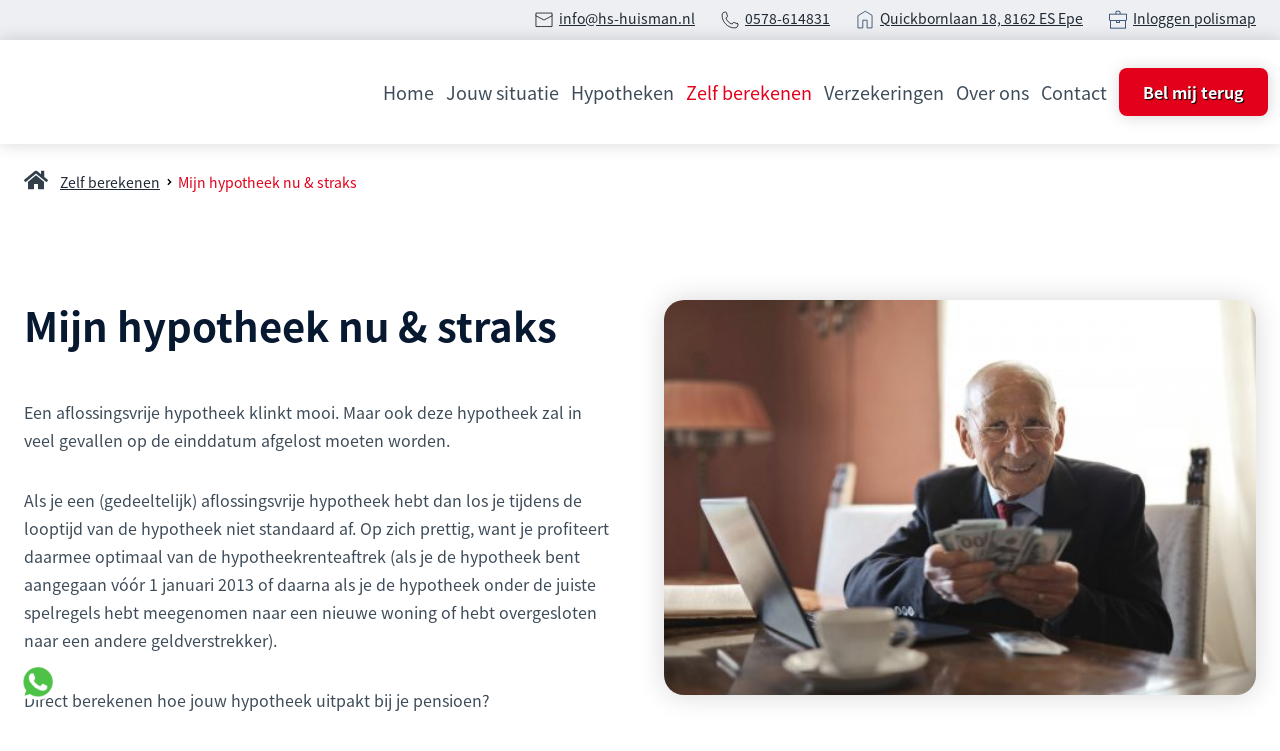

--- FILE ---
content_type: text/html
request_url: https://www.hs-huisman.nl/zelf-berekenen/mijn-hypotheek-nu-straks/
body_size: 8529
content:
<!DOCTYPE html>
<html lang="nl">
<head>
<title>Mijn hypotheek nu &amp; straks - Huisman Hypotheekspecialist</title>
<meta charset="utf-8">
<meta name="viewport" content="width=device-width, initial-scale=1.0">
<meta property="og:title" content="Mijn hypotheek nu &amp; straks">
<meta property="og:type" content="website">
<meta property="og:updated_time" content="1726822813">
<meta name="twitter:title" content="Mijn hypotheek nu &amp; straks">
<link rel="shortcut icon" type="image/png" href="/assets/files/favicon.png">
<link rel="canonical" href="https://www.hs-huisman.nl/zelf-berekenen/mijn-hypotheek-nu-straks/">
<link rel="preload" href="/assets/fonts/noto-sans-jp/noto-sans-jp-bold.woff2" as="font" type="font/woff2" crossorigin="anonymous">
<link rel="preload" href="/assets/fonts/noto-sans-jp/noto-sans-jp-medium.woff2" as="font" type="font/woff2" crossorigin="anonymous">
<link rel="preload" href="/assets/fonts/noto-sans-jp/noto-sans-jp-regular.woff2" as="font" type="font/woff2" crossorigin="anonymous">
<link rel="preload" href="/assets/fonts/open-sans/open-sans-regular.woff2" as="font" type="font/woff2" crossorigin="anonymous">
<link rel="stylesheet" href="/assets/css/fonts.css?v=1726822813">
<link rel="stylesheet" href="/assets/css/website.css?v=1726822813">
<link rel="stylesheet" href="/assets/css/page-767817.css?v=1726822813">
<script>var LANGUAGE_CODE = 'nl';</script>
<script src="/assets/vendors/jquery/jquery.min.js"></script>
<script defer data-domain="hs-huisman.nl" src="/js/script.js"></script>
</head>
<body>
<div class="page" id="page-767817">
		<section class="lib-block-893-1 light">
			<a class="media-1 dark" href="https://wa.me/+31653595911" id="media-1-zac9krvh">
				<img src="/assets/files/whatsapp.png" srcset="/assets/files/whatsapp.480x0x0x100.png 480w, /assets/files/whatsapp.960x0x0x100.png 960w, /assets/files/whatsapp.1920x0x0x100.png 1920w, /assets/files/whatsapp.png 1921w" sizes="(max-width: 480px) 480px, (max-width: 960px) 960px, (max-width: 1920px) 1920px, 1921px" alt>
			</a>
		</section>
		<header class="block-1-1 light not-sm not-xs not-md">
			<div class="container">
				<div class="row">
					<div class="col">
						<article class="box box-22">
							<div class="media-3 dark" data-size="480x0" data-contain>
								<img src="/assets/files/email.000000.svg" alt="email icon">
							</div>
							<div class="text-6 dark email">
								<p><a href="mailto:&#105;&#110;&#102;&#111;&#64;&#104;&#115;&#45;&#104;&#117;&#105;&#115;&#109;&#97;&#110;&#46;&#110;&#108;" target="_blank">&#105;&#110;&#102;&#111;&#64;&#104;&#115;&#45;&#104;&#117;&#105;&#115;&#109;&#97;&#110;&#46;&#110;&#108;</a></p>
							</div>	
						</article>
						<article class="box box-22">
							<div class="media-3 dark" data-size="480x0" data-contain>
								<img src="/assets/files/phone.000000.svg" alt="Phone icon">
							</div>
							<div class="text-6 dark email">
								<p><a href="tel:0578-614831" target="_blank">0578-614831</a></p>
							</div>	
						</article>
						<article class="box box-22">
							<div class="media-3 dark" data-size="480x0" data-contain>
								<img src="/assets/files/location.193359.svg" alt="hous icon">
							</div>
							<div class="text-6 dark email">
								<p><a href="https://www.google.com/maps/place/De+Hypotheekspecialist+Huisman/@52.3505043,5.9810789,15z/data=!4m5!3m4!1s0x0:0x138bb93307ada349!8m2!3d52.3505043!4d5.9810789" target="_blank">Quickbornlaan 18, 8162 ES Epe</a></p>
							</div>	
						</article>
						<article class="box box-22">
							<div class="media-3 dark" data-size="480x0" data-contain>
								<img src="/assets/files/zelfstandig.svg" alt="Zelfstandig">
							</div>
							<div class="text-6 dark email">
								<p><a href="https://www.polismap.nl/#/login" target="_blank">Inloggen polismap</a></p>
							</div>	
						</article>			
					</div>
				</div>
			</div>
		</header>
		<header class="block-113-1 light" data-sticky="sticky" data-anchor="menu">
			<div class="container">
				<div class="row">
					<div class="col col-1">
						<a class="media-1 dark" href="/">
							<img src="/assets/files/25-jaar-huisman-sticker-def.svg" alt>
						</a>
					</div>
					<div class="col col-2">
						<div class="menu" data-menu_hamburger_size="md">
							<nav class="menu-1 dark default-menu" data-levels="2">
								<ul><li class="page-767755"><a href="/">Home</a></li><li class="has-submenu page-767756"><a href="/jouw-situatie/">Jouw situatie</a><div class="dropdown-menu-1 light dropdown-menu" data-switch_effect="shift" data-align_horizontal="center"><ul><li class="page-767789"><a href="/jouw-situatie/mijn-eerste-woning-kopen/">Mijn eerste woning kopen</a></li><li class="page-767791"><a href="/jouw-situatie/mijn-volgende-woning-kopen/">Mijn volgende woning kopen</a></li><li class="page-767792"><a href="/jouw-situatie/ik-wil-verbouwen/">Ik wil verbouwen</a></li><li class="page-767793"><a href="/jouw-situatie/ik-wil-verduurzamen/">Ik wil verduurzamen</a></li><li class="page-767802"><a href="/jouw-situatie/meer-over-jouw-situatie/">Meer over jouw situatie...</a></li></ul></div></li><li class="has-submenu page-767761"><a href="/hypotheken/">Hypotheken</a><div class="dropdown-menu-1 light dropdown-menu" data-switch_effect="shift" data-align_horizontal="center"><ul><li class="page-767803"><a href="/hypotheken/actuele-rentestanden/">Actuele rentestanden</a></li><li class="page-767805"><a href="/hypotheken/annuiteitenhypotheek/">Annu&iuml;teitenhypotheek</a></li><li class="page-767806"><a href="/hypotheken/lineaire-hypotheek/">Lineaire hypotheek</a></li><li class="page-767807"><a href="/hypotheken/aflossingsvrije-hypotheek/">Aflossingsvrije hypotheek</a></li><li class="page-767808"><a href="/hypotheken/nationale-hypotheek-garantie/">Nationale Hypotheek Garantie</a></li><li class="page-767809"><a href="/hypotheken/meer-over-hypotheken/">Meer over hypotheken...</a></li></ul></div></li><li class="has-submenu active page-767790"><a href="/zelf-berekenen/">Zelf berekenen</a><div class="dropdown-menu-1 light dropdown-menu" data-switch_effect="shift" data-align_horizontal="center"><ul><li class="page-767813"><a href="/zelf-berekenen/hoeveel-kan-ik-lenen/">Hoeveel kan ik lenen</a></li><li class="page-767814"><a href="/zelf-berekenen/kan-ik-deze-woning-kopen/">Kan ik deze woning kopen?</a></li><li class="page-767815"><a href="/zelf-berekenen/overlijdensrisico-berekenen/">Overlijdensrisico berekenen</a></li><li class="page-767816"><a href="/zelf-berekenen/maandlasten-berekenen/">Maandlasten berekenen</a></li><li class="page-767866"><a href="/zelf-berekenen/energielasten-berekenen/">Energielasten berekenen</a></li><li class="page-767818"><a href="/zelf-berekenen/meer-zelf-berekenen/">Meer zelf berekenen...</a></li></ul></div></li><li class="has-submenu page-767767"><a href="/verzekeringen/">Verzekeringen</a><div class="dropdown-menu-1 light dropdown-menu" data-switch_effect="shift" data-align_horizontal="center"><ul><li class="page-767763"><a href="/verzekeringen/verzekeringen-particulieren/">Verzekeringen particulieren</a></li><li class="page-767768"><a href="/verzekeringen/verzekeringen-zakelijk/">Verzekeringen zakelijk</a></li><li class="page-1279576"><a href="/verzekeringen/schademelden/">Schademelden</a></li></ul></div></li><li class="has-submenu page-767765"><a href="/over-ons/">Over ons</a><div class="dropdown-menu-1 light dropdown-menu" data-switch_effect="shift" data-align_horizontal="center"><ul><li class="page-767829"><a href="/over-ons/over-huisman/">Over Huisman</a></li><li class="page-767831"><a href="https://www.advieskeuze.nl/advies/8162es/de-hypotheekspecialist-huisman" target="_blank">Reviews</a></li><li class="page-767824"><a href="/over-ons/documenten/">Documenten</a></li></ul></div></li><li class="page-767757"><a href="/contact/">Contact</a></li></ul>
							</nav>
							<div class="control-1 dark hamburger-menu-handler"><img src="/assets/files/menu-1.svg" alt></div>
							<nav class="hamburger-menu-4 hamburger-menu light" data-levels="2">
								<div class="control-1 light hamburger-menu-close"><img src="/assets/files/sluiten-x.svg" alt="Sluiten X"></div>
								<div class="container">
									<div class="row">
										<div class="col col-11">
											<div class="media-1 light">
												<img src="/assets/files/25-jaar-huisman-sticker-def.svg" alt>
											</div>
										</div>
									</div>
									<div class="row">
										<div class="col col-12">
											<div class="items">
												<ul><li class="page-767755"><a href="/">Home</a></li><li class="has-submenu page-767756"><a href="/jouw-situatie/">Jouw situatie</a><ul><li class="page-767789"><a href="/jouw-situatie/mijn-eerste-woning-kopen/">Mijn eerste woning kopen</a></li><li class="page-767791"><a href="/jouw-situatie/mijn-volgende-woning-kopen/">Mijn volgende woning kopen</a></li><li class="page-767792"><a href="/jouw-situatie/ik-wil-verbouwen/">Ik wil verbouwen</a></li><li class="page-767793"><a href="/jouw-situatie/ik-wil-verduurzamen/">Ik wil verduurzamen</a></li><li class="page-767802"><a href="/jouw-situatie/meer-over-jouw-situatie/">Meer over jouw situatie...</a></li></ul></li><li class="has-submenu page-767761"><a href="/hypotheken/">Hypotheken</a><ul><li class="page-767803"><a href="/hypotheken/actuele-rentestanden/">Actuele rentestanden</a></li><li class="page-767805"><a href="/hypotheken/annuiteitenhypotheek/">Annu&iuml;teitenhypotheek</a></li><li class="page-767806"><a href="/hypotheken/lineaire-hypotheek/">Lineaire hypotheek</a></li><li class="page-767807"><a href="/hypotheken/aflossingsvrije-hypotheek/">Aflossingsvrije hypotheek</a></li><li class="page-767808"><a href="/hypotheken/nationale-hypotheek-garantie/">Nationale Hypotheek Garantie</a></li><li class="page-767809"><a href="/hypotheken/meer-over-hypotheken/">Meer over hypotheken...</a></li></ul></li><li class="has-submenu active page-767790"><a href="/zelf-berekenen/">Zelf berekenen</a><ul><li class="page-767813"><a href="/zelf-berekenen/hoeveel-kan-ik-lenen/">Hoeveel kan ik lenen</a></li><li class="page-767814"><a href="/zelf-berekenen/kan-ik-deze-woning-kopen/">Kan ik deze woning kopen?</a></li><li class="page-767815"><a href="/zelf-berekenen/overlijdensrisico-berekenen/">Overlijdensrisico berekenen</a></li><li class="page-767816"><a href="/zelf-berekenen/maandlasten-berekenen/">Maandlasten berekenen</a></li><li class="page-767866"><a href="/zelf-berekenen/energielasten-berekenen/">Energielasten berekenen</a></li><li class="page-767818"><a href="/zelf-berekenen/meer-zelf-berekenen/">Meer zelf berekenen...</a></li></ul></li><li class="has-submenu page-767767"><a href="/verzekeringen/">Verzekeringen</a><ul><li class="page-767763"><a href="/verzekeringen/verzekeringen-particulieren/">Verzekeringen particulieren</a></li><li class="page-767768"><a href="/verzekeringen/verzekeringen-zakelijk/">Verzekeringen zakelijk</a></li><li class="page-1279576"><a href="/verzekeringen/schademelden/">Schademelden</a></li></ul></li><li class="has-submenu page-767765"><a href="/over-ons/">Over ons</a><ul><li class="page-767829"><a href="/over-ons/over-huisman/">Over Huisman</a></li><li class="page-767831"><a href="https://www.advieskeuze.nl/advies/8162es/de-hypotheekspecialist-huisman" target="_blank">Reviews</a></li><li class="page-767824"><a href="/over-ons/documenten/">Documenten</a></li></ul></li><li class="page-767757"><a href="/contact/">Contact</a></li></ul>
											</div>
										</div>
									</div>
									<div class="col col-13">
										<div class="box-11">
											<article class="box box-22">
												<div class="media-3 dark" data-size="480x0" data-contain>
													<img src="/assets/files/email.000000.svg" alt="email icon">
												</div>
												<div class="text-6 dark email">
													<p><a href="mailto:&#105;&#110;&#102;&#111;&#64;&#104;&#115;&#45;&#104;&#117;&#105;&#115;&#109;&#97;&#110;&#46;&#110;&#108;" target="_blank">&#105;&#110;&#102;&#111;&#64;&#104;&#115;&#45;&#104;&#117;&#105;&#115;&#109;&#97;&#110;&#46;&#110;&#108;</a></p>
												</div>	
											</article>
											<article class="box box-22">
												<div class="media-3 dark" data-size="480x0" data-contain>
													<img src="/assets/files/phone.000000.svg" alt="Phone icon">
												</div>
												<div class="text-6 dark email">
													<p><a href="tel:0578-614831" target="_blank">0578-614831</a></p>
												</div>	
											</article>
											<article class="box box-22">
												<div class="media-3 dark" data-size="480x0" data-contain>
													<img src="/assets/files/location.193359.svg" alt="hous icon">
												</div>
												<div class="text-6 dark email">
													<p><a href="https://www.google.com/maps/place/De+Hypotheekspecialist+Huisman/@52.3505043,5.9810789,15z/data=!4m5!3m4!1s0x0:0x138bb93307ada349!8m2!3d52.3505043!4d5.9810789" target="_blank">Quickbornlaan 18, 8162 ES Epe</a></p>
												</div>	
											</article>
											<article class="box box-22">
												<div class="media-3 dark" data-size="480x0" data-contain>
													<img src="/assets/files/zelfstandig.svg" alt="Zelfstandig">
												</div>
												<div class="text-6 dark email">
													<p><a href="https://www.polismap.nl/#/login" target="_blank">Inloggen polismap</a></p>
												</div>	
											</article>			
										</div>
									</div>
								</div>
							</nav>	
						</div>
						<div class="button-wrapper">
							<a class="button-1 dark not-xs not-sm not-md" href="/contact/contact-popin/" target="popin">Bel mij terug</a>
						</div>
					</div>
				</div>
			</div>
		</header>
		<header class="block-151-1 light">
			<div class="container container-1">
				<div class="row row-1">
					<div class="col col-1">
						<div class="box">
							<div class="icon-wrapper">
								<a class="icon-3 dark" href="/" data-color="fill">
									<svg xmlns="http://www.w3.org/2000/svg" viewBox="0 0 576 512" id="svg-sefq0wimy4w4ifuymttce2zjw8fein8r"><path d="M280.37 148.26L96 300.11V464a16 16 0 0 0 16 16l112.06-.29a16 16 0 0 0 15.92-16V368a16 16 0 0 1 16-16h64a16 16 0 0 1 16 16v95.64a16 16 0 0 0 16 16.05L464 480a16 16 0 0 0 16-16V300L295.67 148.26a12.19 12.19 0 0 0-15.3 0zM571.6 251.47L488 182.56V44.05a12 12 0 0 0-12-12h-56a12 12 0 0 0-12 12v72.61L318.47 43a48 48 0 0 0-61 0L4.34 251.47a12 12 0 0 0-1.6 16.9l25.5 31A12 12 0 0 0 45.15 301l235.22-193.74a12.19 12.19 0 0 1 15.3 0L530.9 301a12 12 0 0 0 16.9-1.6l25.5-31a12 12 0 0 0-1.7-16.93z"/></svg>
								</a>
							</div>
							<nav class="menu-5 dark" data-separator_1="between">
								<ul><li><a href="/zelf-berekenen/">Zelf berekenen</a></li><li class="separator"></li><li class="active"><a>Mijn hypotheek nu &amp; straks</a></li></ul>
							</nav>
						</div>
					</div>
				</div>
			</div>
		</header>
		<section id="block-7-7742311" class="light">
			<div class="container container-1">
				<div class="row row-1">
					<div class="col col-1">
						<div class="media-2 dark" data-size="480x0" data-contain>
							<img src="/assets/files/pexels-andrea-piacquadio-3823493.480x0.jpg" srcset="/assets/files/pexels-andrea-piacquadio-3823493.480x0.jpg 480w, /assets/files/pexels-andrea-piacquadio-3823493.960x0.jpg 960w" sizes="480px" alt="pensioen geld">
						</div>
					</div>
					<div class="col col-2">
						<div class="box">
							<div class="heading-1 dark">Mijn hypotheek nu &amp; straks<a></a></div>
							<div class="button-wrapper">
								<a class="button-1 dark not-xl not-lg not-md" href="/tools/tools-hypotheekbond/hypotheek-nu-straks-extra-popin/" target="popin">Direct berekenen</a>
							</div>
							<div class="text-2 dark">
								<p>Een aflossingsvrije hypotheek klinkt mooi. Maar ook deze hypotheek zal in veel gevallen op de einddatum afgelost moeten worden.&nbsp;</p>
								<p>Als je een (gedeeltelijk) aflossingsvrije hypotheek hebt dan los je tijdens de looptijd van de hypotheek niet standaard af. Op zich prettig, want je profiteert daarmee optimaal van de hypotheekrenteaftrek (als je de hypotheek bent aangegaan v&oacute;&oacute;r 1 januari 2013 of daarna als je de hypotheek onder de juiste spelregels hebt meegenomen naar een nieuwe woning of hebt overgesloten naar een andere geldverstrekker).</p>
								<p>Direct berekenen hoe jouw hypotheek uitpakt bij je pensioen?</p>
							</div>
							<div class="button-wrapper">
								<a class="button-1 dark" href="/tools/tools-hypotheekbond/hypotheek-nu-straks-extra-popin/" target="popin">Bereken nu jouw hypotheek kosten voor later</a>
							</div>
						</div>
					</div>
				</div>
			</div>
		</section>
		<section id="block-7-7742314" class="light">
			<div class="container container-1">
				<div class="row row-1">
					<div class="col col-1 not-xs not-sm not-md">
						<div class="media-2 dark" data-size="480x0" data-contain>
							<img src="/assets/files/pexels-cottonbro-4778404.480x0.jpg" srcset="/assets/files/pexels-cottonbro-4778404.480x0.jpg 480w, /assets/files/pexels-cottonbro-4778404.960x0.jpg 960w" sizes="480px" alt="koppel aan tafel">
						</div>
					</div>
					<div class="col col-2">
						<div class="box">
							<h1 class="heading-2 has-sub dark">Er zijn bij een aflossingsvrije hypotheek echter wel enkele elementen om over na te denken.</h1>
							<h2 class="heading-3 dark">1. Rentepercentage</h2>
							<div class="text-2 dark">
								<p>Een aflossingsvrije hypotheek wordt niet verplicht tussentijds afgelost aan de geldverstrekker. Dat vormt een extra risico voor de bank. Daarom is de rente voor aflossingsvrije hypotheken vaak enkele tienden van procenten hoger dan voor lineaire of annuïtaire hypotheken.</p>
							</div>
							<h2 class="heading-3 dark">2. Verlengen hypotheek op einddatum mogelijk?</h2>
							<div class="text-2 dark">
								<p>Aan het einde van de looptijd van de hypotheek dien je de hypotheek (in principe) af te lossen. Dat geldt ook voor een aflossingsvrij leningdeel.<br><br>De geldverstrekker kan jou toestaan dat je de lening aan het einde van de looptijd voortzet. Dit is echter een gunst en geen recht. Of je de lening voort kunt zetten hangt af van jouw (pensioen)inkomen bij het einde van de looptijd van jouw hypotheek, jouw restantschuld op de einddatum en de hypotheekregels die dan gelden. Jouw hypotheekadviseur kan je hier meer inzicht in geven.</p>
							</div>			
							<h2 class="heading-3 dark">3. Binnenkort met pensioen</h2>
							<div class="text-2 dark">
								<p>Ga je binnen 10 jaar met pensioen? Houd er dan rekening mee dat jouw inkomen bij pensionering lager is dan jouw huidige inkomen. Bij de acceptatie van jouw nieuwe hypotheek, bij verlengen of bij het aanpassen kijkt de geldverstrekker naar jouw pensioeninkomen. Hierdoor is het hypotheekbedrag dat je maximaal kunt lenen lager.</p>
							</div>
						</div>
					</div>
				</div>
			</div>
		</section>
		<section id="block-7-7742315" class="light">
			<div class="container container-1">
				<div class="row row-1">
					<div class="col col-1 not-xs not-sm not-md">
						<div class="media-2 dark" data-size="480x0" data-contain>
							<img src="/assets/files/s-vergrootglas-euros-huisadobestock-66465118.480x0.jpg" srcset="/assets/files/s-vergrootglas-euros-huisadobestock-66465118.480x0.jpg 480w, /assets/files/s-vergrootglas-euros-huisadobestock-66465118.960x0.jpg 960w" sizes="480px" alt="S Vergrootglas euros huisAdobeStock 66465118">
						</div>
					</div>
					<div class="col col-2">
						<div class="box">
							<h3 class="heading-3 dark">4. Waarde woning</h3>
							<div class="text-2 dark">
								<p>Op de einddatum van jouw hypotheek kijkt de geldverstrekker bij een mogelijke wens tot verlenging altijd naar de waarde van jouw woning. Als de waarde van de woning lager is dan de resterende hypotheek (of in de buurt ligt van dat bedrag), dan zal de geldverstrekker (gedeeltelijke) aflossing eisen. Hoe lager jouw hypotheek is ten opzichte van de waarde van jouw woning, hoe lager de risicoklasse is. Hoe lager de risicoklasse, hoe minder rente je betaalt.</p>
							</div>
							<h3 class="heading-3 dark">5. Ander vermogen</h3>
							<div class="text-2 dark">
								<p>Het kan zijn dat je over vermogen beschikt, bijvoorbeeld omdat je beleggingen hebt, een spaar- of beleggingspolis, of een erfenis hebt ontvangen. Je kunt dit eigen geld eventueel gebruiken om jouw hypotheek nu (of in de toekomst) te verlagen.</p>
							</div>				
							<h3 class="heading-3 dark">6. Hypotheekrenteaftrek</h3>
							<div class="text-2 dark">
								<p>De hypotheekrenteaftrek is beperkt tot maximaal 30 jaar. Deze 30 jaar is alleen van toepassing als je aan alle fiscale voorwaarden voldoet. Anders is deze periode korter. Daarnaast is het de afgelopen jaren een trend dat de hypotheekrenteaftrek steeds verder beperkt wordt. Als de hypotheekrenteaftrek beperkt wordt dan stijgen jouw netto maandlasten. Als je geen hypotheekrenteaftrek meer hebt, zijn jouw netto maandlasten gelijk aan jouw bruto maandlasten. Hierdoor wordt het hypotheekbedrag dat je maximaal kunt lenen lager.</p>
								<p>Met <a href="/tools/tools-hypotheekbond/hypotheek-nu-straks-popin/" target="popin"><span style="color: #5790c9;">deze rekentool</span></a>&nbsp;bieden wij je een rapport &lsquo;Uw hypotheek nu en straks&rsquo; aan waarmee je inzicht krijgt in het benodigde inkomen (en de betaalbaarheidsrisico&rsquo;s) voor jouw hypotheek op momenten als het einde van de &nbsp;rentevaste periode, het einde van de hypotheekrenteaftrek en vanaf je pensionering. Hierbij zijn we uitgegaan van de huidige wettelijke leennormen. &nbsp;</p>
								<p>Raadpleeg ons voor meer uitleg over de betaalbaarheidsrisico&rsquo;s nu en in de toekomst.</p>
							</div>
							<div class="button-wrapper">
								<a class="button-1 dark" href="/contact/contact-popin/" target="popin">Neem vrijblijvend contact op</a>
							</div>
						</div>
					</div>
				</div>
			</div>
		</section>
		<section class="block-8-2 light">
			<div class="container">
				<div class="row row-1">
					<div class="col col-2">
						<div class="box">
							<div class="heading-1 dark">Wat wil je weten?</div>
							<div class="text-1 dark">
								<p>Via de onderstaande links vind je aanvullende nuttige informatie. Raadpleeg ons als je vragen hebt.</p>
							</div>
						</div>
					</div>
				</div>
				<div class="row row-2 equalize">
					<article class="col col-1 ">
						<div class="box-1">
							<div class="box-2">
								<a class="media-2 dark" data-size="480x0" href="/hypotheken/" data-contain>
									<img src="/assets/files/bestaande-bouw.svg" alt="Bestaande_bouw">
								</a>
								<h2 class="heading-2 dark"><a href="/hypotheken/">Hypotheken</a></h2>
							</div>
							<div class="button-wrapper">
								<a class="button-5 dark" href="/hypotheken/">Meer info</a>
							</div>
						</div>
					</article>
					<article class="col col-1 ">
						<div class="box-1">
							<div class="box-2">
								<a class="media-2 dark" data-size="480x0" href="/zelf-berekenen/" data-contain>
									<img src="/assets/files/woningwaarde.svg" alt="Woningwaarde">
								</a>
								<h2 class="heading-2 dark"><a href="/zelf-berekenen/">Zelf berekenen</a></h2>
							</div>
							<div class="button-wrapper">
								<a class="button-5 dark" href="/zelf-berekenen/">Meer info</a>
							</div>
						</div>
					</article>
					<article class="col col-1 ">
						<div class="box-1">
							<div class="box-2">
								<a class="media-2 dark" data-size="480x0" href="/verzekeringen/" data-contain>
									<img src="/assets/files/opstal.svg" alt="Opstal">
								</a>
								<h2 class="heading-2 dark"><a href="/verzekeringen/">Verzekeringen</a></h2>
							</div>
							<div class="button-wrapper">
								<a class="button-5 dark" href="/verzekeringen/">Meer info</a>
							</div>
						</div>
					</article>
					<article class="col col-1 ">
						<div class="box-1">
							<div class="box-2">
								<a class="media-2 dark" data-size="480x0" href="/jouw-situatie/" data-contain>
									<img src="/assets/files/kind.svg" alt="Kind">
								</a>
								<h2 class="heading-2 dark"><a href="/jouw-situatie/">Jouw situatie</a></h2>
							</div>
							<div class="button-wrapper">
								<a class="button-5 dark" href="/jouw-situatie/">Meer info</a>
							</div>
						</div>
					</article>
				</div>
			</div>
		</section>
		<section class="lib-block-876-1 light">
		
		</section>
		<header class="lib-block-878-1 light not-sm not-md not-xs not-lg" >
			<div class="container">
				<div class="row equalize">
					<div class="col col-1">
						<article class="box box-22 telefoon">
							<div class="media-3 dark not-md" data-size="480x0" data-contain>
								<img src="/assets/files/phone.000000.svg" alt="Phone icon">
							</div>
							<div class="text-6 dark">
								<p><span style="color: #7b8794; font-size: 16px;">bel ons op</span><br>?????</p>
							</div>	
						</article>
					</div>	
					<div class="col col-2 ">
						<div class="box box-22 telefoon">
							<div class="media-3 dark not-md" data-size="480x0" data-contain>
								<img src="/assets/files/email.svg" alt="email icon">
							</div>
							<div class="text-6 dark">
								<p><span style="color: #7b8794; font-size: 16px;">Stuur een mail naar</span><br>?????</p>
							</div>	
						</div>
					</div>	
					<div class="col col-3 ">
						<div class="box box-22 telefoon">
							<div class="media-3 dark not-md" data-size="480x0" data-contain>
								<img src="/assets/files/location.svg" alt="hous icon">
							</div>
							<div class="text-6 dark">
								<p><span style="color: #7b8794; font-size: 16px;">Bezoek ons op</span><br>?????</p>
							</div>	
						</div>
					</div>			
				</div>
			</div>
		</header>
		<section class="lib-block-877-1 light">
			<div class="container">
				<div class="row">
					<div class="col">
						<h2 class="heading-2 dark">Heb je vragen? Neem vrijblijvend contact op</h2>
						<div class="button-wrapper">
							<a class="button-1 dark" href="/contact/contact-popin/" target="popin">Neem contact op</a>
						</div>
					</div>
				</div>
			</div>
		</section>
		<section class="lib-block-879-1 dark">
			<div class="container">
				<div class="row">
					<div class="col">
							<div class="media-1 light">
								<img src="/assets/files/huisman-logo.png" srcset="/assets/files/huisman-logo.480x0x0x100.png 480w, /assets/files/huisman-logo.960x0x0x100.png 960w, /assets/files/huisman-logo.1920x0x0x100.png 1920w, /assets/files/huisman-logo.png 1921w" sizes="(max-width: 480px) 480px, (max-width: 960px) 960px, (max-width: 1920px) 1920px, 1921px" alt="bedrijfs logo wit">
							</div>
						<div class="text-2 light">
							<p>Wij, De Hypotheekspecialist Huisman, geven al 25 jaar onafhankelijk, professioneel en persoonlijk advies op het gebied van hypotheken, verzekeringen en pensioenen.</p>
						</div>
					</div>	
				</div>	
				<div class="row">
					<div class="col col-1">
						<div class="box">
							<div class="heading-6 light">Adres</div>
							<div class="text-6 light">
								<p>Quickbornlaan 18, <br>8162 ES Epe</p>
							</div>
						</div>
					</div>
					<div class="col col-2">
						<div class="box">
							<div class="heading-6 light">Contact</div>
							<div class="text-6 light">
								<p>Tel:<a href="tel:0578-614831" target="_blank">0578-614831</a><br>Mail: <a href="mailto:&#105;&#110;&#102;&#111;&#64;&#104;&#115;&#45;&#104;&#117;&#105;&#115;&#109;&#97;&#110;&#46;&#110;&#108;" target="_blank">&#105;&#110;&#102;&#111;&#64;&#104;&#115;&#45;&#104;&#117;&#105;&#115;&#109;&#97;&#110;&#46;&#110;&#108;</a></p>
							</div>
						</div>		
					</div>	
					<div class="col col-4">
						<div class="box">
							<div class="heading-6 light">Openingstijden</div>
							<div class="text-6 light">
								<p>Ma t/m Vr<br>08:00 - 18:00</p>
							</div>
							<div class="text-6 light">
								<p>Ma t/m Do avonduren op afspraak</p>
							</div>
						</div>			
					</div>
				</div>
				<div class="row">
					<div class="col col-1">
						<div class="box box-menu">
							<div class="heading-6 light">Informatie</div>
							<article class="text-6 dark">
								<p><a href="/assets/files/algemene-voorwaarden-hsh.pdf">Algemene voorwaarden</a></p>
							</article>
							<article class="text-6 dark">
								<p><a href="">Privacy statement</a></p>
							</article>
							<article class="text-6 dark">
								<p><a href="/home/disclaimer/">Disclaimer</a></p>
							</article>
							<article class="text-6 dark">
								<p><a href="/over-ons/documenten/">Documenten</a></p>
							</article>
							<article class="text-6 dark">
								<p><a href="/home/cookiebeleid/">Cookiebeleid</a></p>
							</article>
						</div>
					</div>
					<div class="col col-4">
						<div class="box">
							<div class="heading-6 light">Kantoorgegevens</div>
							<div class="text-6 light">
		<table> <tbody> <tr> <td>
								<p>AFM</p> </td> <td>12007505</td> </tr> <tr> <td>Kifid</td> <td>300.004445<a href="https://www.advieskeuze.nl/over/register/kifid-klachteninstituut-financiele-dienstverlening"></a></td> </tr> <tr> <td>KVK</td> <td>08073908</td> </tr> </tbody> </table>
							</div>
						</div>
					</div>
					<div class="col col-2">
						<div class="box">
							<div class="heading-6 light">Volg ons op social media</div>
							<div class="icon-wrapper">
								<a class="icon-3 light" data-color="fill" href="https://www.facebook.com/Hypotheekspecialist-Huisman-1500919876849980/" target="_blank">
									<svg xmlns="http://www.w3.org/2000/svg" viewBox="0 0 448 512" id="svg-1tzf3y55f1xx9q38zn6ym0hsccjxsu9x"><path d="M448 80v352c0 26.5-21.5 48-48 48h-85.3V302.8h60.6l8.7-67.6h-69.3V192c0-19.6 5.4-32.9 33.5-32.9H384V98.7c-6.2-.8-27.4-2.7-52.2-2.7-51.6 0-87 31.5-87 89.4v49.9H184v67.6h60.9V480H48c-26.5 0-48-21.5-48-48V80c0-26.5 21.5-48 48-48h352c26.5 0 48 21.5 48 48z"/></svg>
								</a>
								<a class="icon-3 light" data-color="fill" href="https://instagram.com/hypotheekspecialisthuisman" target="_blank">
									<svg xmlns="http://www.w3.org/2000/svg" viewBox="0 0 448 512" id="svg-hg5423bw8v5ykgm1mf5xo08xrmmk7asq"><path d="M224.1 141c-63.6 0-114.9 51.3-114.9 114.9s51.3 114.9 114.9 114.9S339 319.5 339 255.9 287.7 141 224.1 141zm0 189.6c-41.1 0-74.7-33.5-74.7-74.7s33.5-74.7 74.7-74.7 74.7 33.5 74.7 74.7-33.6 74.7-74.7 74.7zm146.4-194.3c0 14.9-12 26.8-26.8 26.8-14.9 0-26.8-12-26.8-26.8s12-26.8 26.8-26.8 26.8 12 26.8 26.8zm76.1 27.2c-1.7-35.9-9.9-67.7-36.2-93.9-26.2-26.2-58-34.4-93.9-36.2-37-2.1-147.9-2.1-184.9 0-35.8 1.7-67.6 9.9-93.9 36.1s-34.4 58-36.2 93.9c-2.1 37-2.1 147.9 0 184.9 1.7 35.9 9.9 67.7 36.2 93.9s58 34.4 93.9 36.2c37 2.1 147.9 2.1 184.9 0 35.9-1.7 67.7-9.9 93.9-36.2 26.2-26.2 34.4-58 36.2-93.9 2.1-37 2.1-147.8 0-184.8zM398.8 388c-7.8 19.6-22.9 34.7-42.6 42.6-29.5 11.7-99.5 9-132.1 9s-102.7 2.6-132.1-9c-19.6-7.8-34.7-22.9-42.6-42.6-11.7-29.5-9-99.5-9-132.1s-2.6-102.7 9-132.1c7.8-19.6 22.9-34.7 42.6-42.6 29.5-11.7 99.5-9 132.1-9s102.7-2.6 132.1 9c19.6 7.8 34.7 22.9 42.6 42.6 11.7 29.5 9 99.5 9 132.1s2.7 102.7-9 132.1z"/></svg>
								</a>
							</div>
						</div>
						<div class="box">
							<div class="heading-6 light">Deel deze pagina</div>
							<div class="icon-wrapper share">
								<a class="icon-3 share-email dark" href="#" data-color="fill">
									<svg xmlns="http://www.w3.org/2000/svg" viewBox="0 0 512 512" id="svg-sndy9xu54y1tmty118q1o9zb39u08fhq"><path d="M502.3 190.8c3.9-3.1 9.7-.2 9.7 4.7V400c0 26.5-21.5 48-48 48H48c-26.5 0-48-21.5-48-48V195.6c0-5 5.7-7.8 9.7-4.7 22.4 17.4 52.1 39.5 154.1 113.6 21.1 15.4 56.7 47.8 92.2 47.6 35.7.3 72-32.8 92.3-47.6 102-74.1 131.6-96.3 154-113.7zM256 320c23.2.4 56.6-29.2 73.4-41.4 132.7-96.3 142.8-104.7 173.4-128.7 5.8-4.5 9.2-11.5 9.2-18.9v-19c0-26.5-21.5-48-48-48H48C21.5 64 0 85.5 0 112v19c0 7.4 3.4 14.3 9.2 18.9 30.6 23.9 40.7 32.4 173.4 128.7 16.8 12.2 50.2 41.8 73.4 41.4z"/></svg>
								</a>
								<a class="icon-3 share-facebook dark" href="#" data-color="fill">
									<svg xmlns="http://www.w3.org/2000/svg" viewBox="0 0 448 512" id="svg-e9f4ekkclembihqmps90idj7ywmlv70f"><path d="M448 80v352c0 26.5-21.5 48-48 48h-85.3V302.8h60.6l8.7-67.6h-69.3V192c0-19.6 5.4-32.9 33.5-32.9H384V98.7c-6.2-.8-27.4-2.7-52.2-2.7-51.6 0-87 31.5-87 89.4v49.9H184v67.6h60.9V480H48c-26.5 0-48-21.5-48-48V80c0-26.5 21.5-48 48-48h352c26.5 0 48 21.5 48 48z"/></svg>
								</a>
								<a class="icon-3 share-twitter dark" href="#" data-color="fill">
									<svg xmlns="http://www.w3.org/2000/svg" viewBox="0 0 448 512" id="svg-310u7ncsj13wizmsxa0o9xuu7u4c8ktk"><path d="M400 32H48C21.5 32 0 53.5 0 80v352c0 26.5 21.5 48 48 48h352c26.5 0 48-21.5 48-48V80c0-26.5-21.5-48-48-48zm-48.9 158.8c.2 2.8.2 5.7.2 8.5 0 86.7-66 186.6-186.6 186.6-37.2 0-71.7-10.8-100.7-29.4 5.3.6 10.4.8 15.8.8 30.7 0 58.9-10.4 81.4-28-28.8-.6-53-19.5-61.3-45.5 10.1 1.5 19.2 1.5 29.6-1.2-30-6.1-52.5-32.5-52.5-64.4v-.8c8.7 4.9 18.9 7.9 29.6 8.3a65.447 65.447 0 0 1-29.2-54.6c0-12.2 3.2-23.4 8.9-33.1 32.3 39.8 80.8 65.8 135.2 68.6-9.3-44.5 24-80.6 64-80.6 18.9 0 35.9 7.9 47.9 20.7 14.8-2.8 29-8.3 41.6-15.8-4.9 15.2-15.2 28-28.8 36.1 13.2-1.4 26-5.1 37.8-10.2-8.9 13.1-20.1 24.7-32.9 34z"/></svg>
								</a>
								<a class="icon-3 share-linkedin dark" href="#" data-color="fill">
									<svg xmlns="http://www.w3.org/2000/svg" viewBox="0 0 448 512" id="svg-hzllst2l2wxbo8euzxeve0ddam54grby"><path d="M416 32H31.9C14.3 32 0 46.5 0 64.3v383.4C0 465.5 14.3 480 31.9 480H416c17.6 0 32-14.5 32-32.3V64.3c0-17.8-14.4-32.3-32-32.3zM135.4 416H69V202.2h66.5V416zm-33.2-243c-21.3 0-38.5-17.3-38.5-38.5S80.9 96 102.2 96c21.2 0 38.5 17.3 38.5 38.5 0 21.3-17.2 38.5-38.5 38.5zm282.1 243h-66.4V312c0-24.8-.5-56.7-34.5-56.7-34.6 0-39.9 27-39.9 54.9V416h-66.4V202.2h63.7v29.2h.9c8.9-16.8 30.6-34.5 62.9-34.5 67.2 0 79.7 44.3 79.7 101.9V416z"/></svg>
								</a>
								<a class="icon-3 share-pinterest dark" href="#" data-color="fill">
									<svg xmlns="http://www.w3.org/2000/svg" viewBox="0 0 448 512" id="svg-qlttas90ngv1fftynsl0on8jfmdou6ki"><path d="M448 80v352c0 26.5-21.5 48-48 48H154.4c9.8-16.4 22.4-40 27.4-59.3 3-11.5 15.3-58.4 15.3-58.4 8 15.3 31.4 28.2 56.3 28.2 74.1 0 127.4-68.1 127.4-152.7 0-81.1-66.2-141.8-151.4-141.8-106 0-162.2 71.1-162.2 148.6 0 36 19.2 80.8 49.8 95.1 4.7 2.2 7.1 1.2 8.2-3.3.8-3.4 5-20.1 6.8-27.8.6-2.5.3-4.6-1.7-7-10.1-12.3-18.3-34.9-18.3-56 0-54.2 41-106.6 110.9-106.6 60.3 0 102.6 41.1 102.6 99.9 0 66.4-33.5 112.4-77.2 112.4-24.1 0-42.1-19.9-36.4-44.4 6.9-29.2 20.3-60.7 20.3-81.8 0-53-75.5-45.7-75.5 25 0 21.7 7.3 36.5 7.3 36.5-31.4 132.8-36.1 134.5-29.6 192.6l2.2.8H48c-26.5 0-48-21.5-48-48V80c0-26.5 21.5-48 48-48h352c26.5 0 48 21.5 48 48z"/></svg>
								</a>
							</div>
						</div>
					</div>	
				</div>
				<div class="row row-2">
					<div class="col col-5">
						<div class="box">
							<div> <span style="color: #ffffff;">© </span> <span style="color: #ffffff;" id="copyright"> <script>document.getElementById('copyright').appendChild(document.createTextNode(new Date().getFullYear()))</script> </span><span  style="color: #ffffff;" > Dutch media lab</span></div>
						</div>
					</div>
					<div class="col col-9">
						<a class="media-1 dark" href="https://www.dutchmedialab.nl/">
							<img src="/assets/files/realisatie-dml.svg" alt="Realisatie DML">
						</a>
					</div>	
				</div>
			</div>
		</section>
		<footer class="lib-block-880-1 light not-xs not-sm not-md not-lg">
			<div class="container">
				<div class="row split-lg">
					<div class="col col-1">
						<a class="media-1 dark" href="https://www.dutchmedialab.nl/">
							<img src="/assets/files/realisatie-dml.svg" alt="Realisatie DML">
						</a>
					</div>	
					<div class="col col-2">
						<div class="box box-menu">
							<article class="text-6 dark">
								<p><a href="/home/disclaimer/">Disclaimer</a></p>
							</article>
							<article class="text-6 dark">
								<p><a href="/assets/files/algemene-voorwaarden-hsh.pdf">Algemene voorwaarden</a></p>
							</article>
							<article class="text-6 dark">
								<p><a href="/home/privacy-statement/">Privacy statement</a></p>
							</article>
							<article class="text-6 dark">
								<p><a href="/home/cookiebeleid/">Cookiebeleid</a></p>
							</article>
						</div>
					</div>
					<div class="col col-3">
						<div class="icon-wrapper">
							<div class="icon-3 dark">
								<img src="/assets/files/advieskeuze-logo.png" srcset="/assets/files/advieskeuze-logo.480x0x0x100.png 480w, /assets/files/advieskeuze-logo.960x0x0x100.png 960w, /assets/files/advieskeuze-logo.1920x0x0x100.png 1920w, /assets/files/advieskeuze-logo.png 1921w" sizes="(max-width: 480px) 480px, (max-width: 960px) 960px, (max-width: 1920px) 1920px, 1921px" alt="advieskeuze logo">
							</div>
							<a class="icon-3 dark" href="https://www.kifid.nl/" target="_blank">
								<img src="/assets/files/logo-kifid.jpg" srcset="/assets/files/logo-kifid.480x0x0x100.jpg 480w, /assets/files/logo-kifid.960x0x0x100.jpg 960w, /assets/files/logo-kifid.1920x0x0x100.jpg 1920w, /assets/files/logo-kifid.jpg 1921w" sizes="(max-width: 480px) 480px, (max-width: 960px) 960px, (max-width: 1920px) 1920px, 1921px" alt="logo-kifid">
							</a>
							<a class="icon-3 dark" href="https://www.seh.nl/home" target="_blank">
								<img src="/assets/files/erekend-financieel-adviseur.png" srcset="/assets/files/erekend-financieel-adviseur.480x0x0x100.png 480w, /assets/files/erekend-financieel-adviseur.960x0x0x100.png 960w, /assets/files/erekend-financieel-adviseur.1920x0x0x100.png 1920w, /assets/files/erekend-financieel-adviseur.png 1921w" sizes="(max-width: 480px) 480px, (max-width: 960px) 960px, (max-width: 1920px) 1920px, 1921px" alt="Erekend financieel adviseur">
							</a>
						</div>
					</div>	
					</div>
				</div>
		</footer>
	</div>

<script src="/assets/js/script.js?v=1726822813"></script>
<script>
$(window).on('load', function() {
new Menu({selector: '#page-767817 .menu, [data-page_id="page-767817"] .menu'});
new Sticky({selector: '#page-767817 [data-sticky], [data-page_id="page-767817"] [data-sticky]'});
new Equalize({selector: '#page-767817 .lib-block-878-1 .equalize, [data-page_id="page-767817"] .lib-block-878-1 .equalize'});
new Popin({selector: '#page-767817 a[target="popin"], [data-page_id="page-767817"] a[target="popin"]'});
new Anchor({selector: '#page-767817 [data-anchor], [data-page_id="page-767817"] [data-anchor]'});
new Share({selector: '#page-767817 .lib-block-879-1 .share, [data-page_id="page-767817"] .lib-block-879-1 .share'});
window.parent.postMessage({'height': $('#page-767817').height()});
});
</script>
</body>
</html>

--- FILE ---
content_type: text/css
request_url: https://www.hs-huisman.nl/assets/css/fonts.css?v=1726822813
body_size: 135
content:
@charset 'UTF-8';

@font-face {
	font-family: 'Noto Sans JP';
	font-weight: 700;
	font-display: swap;
	src: url('/assets/fonts/noto-sans-jp/noto-sans-jp-bold.woff2') format('woff2'),
	     url('/assets/fonts/noto-sans-jp/noto-sans-jp-bold.woff') format('woff');
}@font-face {
	font-family: 'Noto Sans JP';
	font-weight: 500;
	font-display: swap;
	src: url('/assets/fonts/noto-sans-jp/noto-sans-jp-medium.woff2') format('woff2'),
	     url('/assets/fonts/noto-sans-jp/noto-sans-jp-medium.woff') format('woff');
}@font-face {
	font-family: 'Noto Sans JP';
	font-weight: 400;
	font-display: swap;
	src: url('/assets/fonts/noto-sans-jp/noto-sans-jp-regular.woff2') format('woff2'),
	     url('/assets/fonts/noto-sans-jp/noto-sans-jp-regular.woff') format('woff');
}@font-face {
	font-family: 'open-sans';
	font-weight: 400;
	font-display: swap;
	src: url('/assets/fonts/open-sans/open-sans-regular.woff2') format('woff2'),
	     url('/assets/fonts/open-sans/open-sans-regular.woff') format('woff');
}
@font-face {
	font-family: 'open-sans-regular';
	font-weight: 400;
	font-display: swap;
	src: url('/assets/fonts/open-sans/open-sans-regular.woff2') format('woff2'),
	     url('/assets/fonts/open-sans/open-sans-regular.woff') format('woff');
}

--- FILE ---
content_type: text/css
request_url: https://www.hs-huisman.nl/assets/css/website.css?v=1726822813
body_size: 29245
content:
::placeholder{opacity:1}body,div,header,nav,main,section,article,footer,h1,h2,h3,h4,h5,h6,p,a,span,dl,dt,dd,ol,ul,li,fieldset,legend,label,input,select,textarea,button,x-shape,x-shape-bg,x-gallery{box-sizing:border-box}body,h1,h2,h3,h4,h5,h6,p,dl,dd,ol,ul,hr,fieldset,input,select,textarea,button{margin:0}h1,h2,h3,h4,h5,h6{font-size:inherit;font-weight:inherit}ol,ul,fieldset,legend,input,textarea,button,th,td{padding:0}a,input,select,textarea,button,[contenteditable],[tabindex]{outline:none}a{color:inherit;-webkit-tap-highlight-color:transparent;text-decoration:none}a img{border-width:0}hr{border-style:solid;border-width:1px 0 0}fieldset,iframe{border-width:0}input:focus,select:focus,textarea:focus,button:focus{outline:none}input[type="button"],input[type="color"],input[type="date"],input[type="datetime-local"],input[type="email"],input[type="file"],input[type="month"],input[type="number"],input[type="password"],input[type="reset"],input[type="search"],input[type="submit"],input[type="tel"],input[type="text"],input[type="time"],input[type="url"],input[type="week"],select,textarea,button{border-radius:0;border-width:0;color:inherit;font:inherit}input[type="date"],input[type="datetime-local"],input[type="email"],input[type="file"],input[type="number"],input[type="password"],input[type="search"],input[type="tel"],input[type="text"],input[type="url"],textarea{appearance:none;background-color:transparent;display:block;width:100%}input[type="button"],input[type="reset"],input[type="submit"],button{appearance:button;cursor:pointer;white-space:nowrap}input[type="image"]{border-radius:0}button{background-color:transparent;border-width:0}table{border-collapse:collapse}th{text-align:left}x-shape,x-shape-bg,x-gallery{display:block}@keyframes spin{from{transform:rotate(0deg)}to{transform:rotate(360deg)}}.measure{display:block !important;overflow:hidden !important;visibility:hidden !important}.noheight{height:auto !important;max-height:none !important}.nowidth{max-width:none !important;width:auto !important}.notransform{transform:none !important}.notransition{transition-property:none !important}.container,.row,.col{display:flex;position:relative}.container,.col{flex-direction:column}.container>.row:first-child:last-child,.col>.row:first-child:last-child{flex-grow:1}.container{justify-content:center;margin-left:auto;margin-right:auto;max-width:100%;width:1024px}.row,.col{max-height:100%}.row{flex-wrap:wrap}.col{width:100%}.col>*{max-width:100%}.clearfix{clear:both;display:none}.hidden-xs{display:none !important}.visible-xs{display:block !important}.span-xs{padding:0 !important}.span-h-xs{padding-left:0 !important;padding-right:0 !important}.span-v-xs{padding-bottom:0 !important;padding-top:0 !important}.row-xs-split{flex-wrap:nowrap;justify-content:space-between}.row-xs-split>.col{width:auto}.col-xs-1{width:8.33333333%}.col-xs-2{width:16.66666667%}.col-xs-3{width:25%}.col-xs-4{width:33.33333333%}.col-xs-5{width:41.66666667%}.col-xs-6{width:50%}.col-xs-7{width:58.33333333%}.col-xs-8{width:66.66666667%}.col-xs-9{width:75%}.col-xs-10{width:83.33333333%}.col-xs-11{width:91.66666667%}.col-xs-12{width:100%}.col-xs-offset-0{margin-left:0}.col-xs-offset-1{margin-left:8.33333333%}.col-xs-offset-2{margin-left:16.66666667%}.col-xs-offset-3{margin-left:25%}.col-xs-offset-4{margin-left:33.33333333%}.col-xs-offset-5{margin-left:41.66666667%}.col-xs-offset-6{margin-left:50%}.col-xs-offset-7{margin-left:58.33333333%}.col-xs-offset-8{margin-left:66.66666667%}.col-xs-offset-9{margin-left:75%}.col-xs-offset-10{margin-left:83.33333333%}.col-xs-offset-11{margin-left:91.66666667%}.col-xs-offset-12{margin-left:100%}.col-xs-pull-0{right:0}.col-xs-pull-1{right:8.33333333%}.col-xs-pull-2{right:16.66666667%}.col-xs-pull-3{right:25%}.col-xs-pull-4{right:33.33333333%}.col-xs-pull-5{right:41.66666667%}.col-xs-pull-6{right:50%}.col-xs-pull-7{right:58.33333333%}.col-xs-pull-8{right:66.66666667%}.col-xs-pull-9{right:75%}.col-xs-pull-10{right:83.33333333%}.col-xs-pull-11{right:91.66666667%}.col-xs-pull-12{right:100%}.col-xs-push-0{left:0}.col-xs-push-1{left:8.33333333%}.col-xs-push-2{left:16.66666667%}.col-xs-push-3{left:25%}.col-xs-push-4{left:33.33333333%}.col-xs-push-5{left:41.66666667%}.col-xs-push-6{left:50%}.col-xs-push-7{left:58.33333333%}.col-xs-push-8{left:66.66666667%}.col-xs-push-9{left:75%}.col-xs-push-10{left:83.33333333%}.col-xs-push-11{left:91.66666667%}.col-xs-push-12{left:100%}@media (min-width:480px){.hidden-sm{display:none !important}.visible-sm{display:block !important}.span-sm{padding:0 !important}.span-h-sm{padding-left:0 !important;padding-right:0 !important}.span-v-sm{padding-bottom:0 !important;padding-top:0 !important}.row-sm-split{flex-wrap:nowrap;justify-content:space-between}.row-sm-split>.col{width:auto}.col-sm-1{width:8.33333333%}.col-sm-2{width:16.66666667%}.col-sm-3{width:25%}.col-sm-4{width:33.33333333%}.col-sm-5{width:41.66666667%}.col-sm-6{width:50%}.col-sm-7{width:58.33333333%}.col-sm-8{width:66.66666667%}.col-sm-9{width:75%}.col-sm-10{width:83.33333333%}.col-sm-11{width:91.66666667%}.col-sm-12{width:100%}.col-sm-offset-0{margin-left:0}.col-sm-offset-1{margin-left:8.33333333%}.col-sm-offset-2{margin-left:16.66666667%}.col-sm-offset-3{margin-left:25%}.col-sm-offset-4{margin-left:33.33333333%}.col-sm-offset-5{margin-left:41.66666667%}.col-sm-offset-6{margin-left:50%}.col-sm-offset-7{margin-left:58.33333333%}.col-sm-offset-8{margin-left:66.66666667%}.col-sm-offset-9{margin-left:75%}.col-sm-offset-10{margin-left:83.33333333%}.col-sm-offset-11{margin-left:91.66666667%}.col-sm-offset-12{margin-left:100%}.col-sm-pull-0{right:0}.col-sm-pull-1{right:8.33333333%}.col-sm-pull-2{right:16.66666667%}.col-sm-pull-3{right:25%}.col-sm-pull-4{right:33.33333333%}.col-sm-pull-5{right:41.66666667%}.col-sm-pull-6{right:50%}.col-sm-pull-7{right:58.33333333%}.col-sm-pull-8{right:66.66666667%}.col-sm-pull-9{right:75%}.col-sm-pull-10{right:83.33333333%}.col-sm-pull-11{right:91.66666667%}.col-sm-pull-12{right:100%}.col-sm-push-0{left:0}.col-sm-push-1{left:8.33333333%}.col-sm-push-2{left:16.66666667%}.col-sm-push-3{left:25%}.col-sm-push-4{left:33.33333333%}.col-sm-push-5{left:41.66666667%}.col-sm-push-6{left:50%}.col-sm-push-7{left:58.33333333%}.col-sm-push-8{left:66.66666667%}.col-sm-push-9{left:75%}.col-sm-push-10{left:83.33333333%}.col-sm-push-11{left:91.66666667%}.col-sm-push-12{left:100%}}@media (min-width:768px){.hidden-md{display:none !important}.visible-md{display:block !important}.span-md{padding:0 !important}.span-h-md{padding-left:0 !important;padding-right:0 !important}.span-v-md{padding-bottom:0 !important;padding-top:0 !important}.row-md-split{flex-wrap:nowrap;justify-content:space-between}.row-md-split>.col{width:auto}.col-md-1{width:8.33333333%}.col-md-2{width:16.66666667%}.col-md-3{width:25%}.col-md-4{width:33.33333333%}.col-md-5{width:41.66666667%}.col-md-6{width:50%}.col-md-7{width:58.33333333%}.col-md-8{width:66.66666667%}.col-md-9{width:75%}.col-md-10{width:83.33333333%}.col-md-11{width:91.66666667%}.col-md-12{width:100%}.col-md-offset-0{margin-left:0}.col-md-offset-1{margin-left:8.33333333%}.col-md-offset-2{margin-left:16.66666667%}.col-md-offset-3{margin-left:25%}.col-md-offset-4{margin-left:33.33333333%}.col-md-offset-5{margin-left:41.66666667%}.col-md-offset-6{margin-left:50%}.col-md-offset-7{margin-left:58.33333333%}.col-md-offset-8{margin-left:66.66666667%}.col-md-offset-9{margin-left:75%}.col-md-offset-10{margin-left:83.33333333%}.col-md-offset-11{margin-left:91.66666667%}.col-md-offset-12{margin-left:100%}.col-md-pull-0{right:0}.col-md-pull-1{right:8.33333333%}.col-md-pull-2{right:16.66666667%}.col-md-pull-3{right:25%}.col-md-pull-4{right:33.33333333%}.col-md-pull-5{right:41.66666667%}.col-md-pull-6{right:50%}.col-md-pull-7{right:58.33333333%}.col-md-pull-8{right:66.66666667%}.col-md-pull-9{right:75%}.col-md-pull-10{right:83.33333333%}.col-md-pull-11{right:91.66666667%}.col-md-pull-12{right:100%}.col-md-push-0{left:0}.col-md-push-1{left:8.33333333%}.col-md-push-2{left:16.66666667%}.col-md-push-3{left:25%}.col-md-push-4{left:33.33333333%}.col-md-push-5{left:41.66666667%}.col-md-push-6{left:50%}.col-md-push-7{left:58.33333333%}.col-md-push-8{left:66.66666667%}.col-md-push-9{left:75%}.col-md-push-10{left:83.33333333%}.col-md-push-11{left:91.66666667%}.col-md-push-12{left:100%}}@media (min-width:1024px){.hidden-lg{display:none !important}.visible-lg{display:block !important}.span-lg{padding:0 !important}.span-h-lg{padding-left:0 !important;padding-right:0 !important}.span-v-lg{padding-bottom:0 !important;padding-top:0 !important}.row-lg-split{flex-wrap:nowrap;justify-content:space-between}.row-lg-split>.col{width:auto}.col-lg-1{width:8.33333333%}.col-lg-2{width:16.66666667%}.col-lg-3{width:25%}.col-lg-4{width:33.33333333%}.col-lg-5{width:41.66666667%}.col-lg-6{width:50%}.col-lg-7{width:58.33333333%}.col-lg-8{width:66.66666667%}.col-lg-9{width:75%}.col-lg-10{width:83.33333333%}.col-lg-11{width:91.66666667%}.col-lg-12{width:100%}.col-lg-offset-0{margin-left:0}.col-lg-offset-1{margin-left:8.33333333%}.col-lg-offset-2{margin-left:16.66666667%}.col-lg-offset-3{margin-left:25%}.col-lg-offset-4{margin-left:33.33333333%}.col-lg-offset-5{margin-left:41.66666667%}.col-lg-offset-6{margin-left:50%}.col-lg-offset-7{margin-left:58.33333333%}.col-lg-offset-8{margin-left:66.66666667%}.col-lg-offset-9{margin-left:75%}.col-lg-offset-10{margin-left:83.33333333%}.col-lg-offset-11{margin-left:91.66666667%}.col-lg-offset-12{margin-left:100%}.col-lg-pull-0{right:0}.col-lg-pull-1{right:8.33333333%}.col-lg-pull-2{right:16.66666667%}.col-lg-pull-3{right:25%}.col-lg-pull-4{right:33.33333333%}.col-lg-pull-5{right:41.66666667%}.col-lg-pull-6{right:50%}.col-lg-pull-7{right:58.33333333%}.col-lg-pull-8{right:66.66666667%}.col-lg-pull-9{right:75%}.col-lg-pull-10{right:83.33333333%}.col-lg-pull-11{right:91.66666667%}.col-lg-pull-12{right:100%}.col-lg-push-0{left:0}.col-lg-push-1{left:8.33333333%}.col-lg-push-2{left:16.66666667%}.col-lg-push-3{left:25%}.col-lg-push-4{left:33.33333333%}.col-lg-push-5{left:41.66666667%}.col-lg-push-6{left:50%}.col-lg-push-7{left:58.33333333%}.col-lg-push-8{left:66.66666667%}.col-lg-push-9{left:75%}.col-lg-push-10{left:83.33333333%}.col-lg-push-11{left:91.66666667%}.col-lg-push-12{left:100%}}@media (min-width:1280px){.hidden-xl{display:none !important}.visible-xl{display:block !important}.span-xl{padding:0 !important}.span-h-xl{padding-left:0 !important;padding-right:0 !important}.span-v-xl{padding-bottom:0 !important;padding-top:0 !important}.row-xl-split{flex-wrap:nowrap;justify-content:space-between}.row-xl-split>.col{width:auto}.col-xl-1{width:8.33333333%}.col-xl-2{width:16.66666667%}.col-xl-3{width:25%}.col-xl-4{width:33.33333333%}.col-xl-5{width:41.66666667%}.col-xl-6{width:50%}.col-xl-7{width:58.33333333%}.col-xl-8{width:66.66666667%}.col-xl-9{width:75%}.col-xl-10{width:83.33333333%}.col-xl-11{width:91.66666667%}.col-xl-12{width:100%}.col-xl-offset-0{margin-left:0}.col-xl-offset-1{margin-left:8.33333333%}.col-xl-offset-2{margin-left:16.66666667%}.col-xl-offset-3{margin-left:25%}.col-xl-offset-4{margin-left:33.33333333%}.col-xl-offset-5{margin-left:41.66666667%}.col-xl-offset-6{margin-left:50%}.col-xl-offset-7{margin-left:58.33333333%}.col-xl-offset-8{margin-left:66.66666667%}.col-xl-offset-9{margin-left:75%}.col-xl-offset-10{margin-left:83.33333333%}.col-xl-offset-11{margin-left:91.66666667%}.col-xl-offset-12{margin-left:100%}.col-xl-pull-0{right:0}.col-xl-pull-1{right:8.33333333%}.col-xl-pull-2{right:16.66666667%}.col-xl-pull-3{right:25%}.col-xl-pull-4{right:33.33333333%}.col-xl-pull-5{right:41.66666667%}.col-xl-pull-6{right:50%}.col-xl-pull-7{right:58.33333333%}.col-xl-pull-8{right:66.66666667%}.col-xl-pull-9{right:75%}.col-xl-pull-10{right:83.33333333%}.col-xl-pull-11{right:91.66666667%}.col-xl-pull-12{right:100%}.col-xl-push-0{left:0}.col-xl-push-1{left:8.33333333%}.col-xl-push-2{left:16.66666667%}.col-xl-push-3{left:25%}.col-xl-push-4{left:33.33333333%}.col-xl-push-5{left:41.66666667%}.col-xl-push-6{left:50%}.col-xl-push-7{left:58.33333333%}.col-xl-push-8{left:66.66666667%}.col-xl-push-9{left:75%}.col-xl-push-10{left:83.33333333%}.col-xl-push-11{left:91.66666667%}.col-xl-push-12{left:100%}}body{overflow-x:hidden}body.disabled::after,body.loading::after{height:100%}body.loading::after{background-color:rgba(255,255,255,0.5);transition:background-color .5s}body::after{content:"";height:0;left:0;position:fixed;right:0;top:0;transition:background-color .5s,height 0s .5s;z-index:1000}.page{align-items:center;display:flex;flex-direction:column;justify-content:flex-start;min-height:100vh;position:relative}.page>*{width:100%}.page header,.page section,.page footer{display:flex;flex-direction:column;flex-shrink:0;position:relative}.page header>*,.page section>*,.page footer>*{max-width:100%}.page header>.container,.page section>.container,.page footer>.container{flex-grow:1;max-height:100%}div:not(.timeline):empty,article:empty,form:empty,fieldset:empty{padding:0 !important}.box,[class^="box-"],[class*=" box-"]{position:relative}.box,[class^="box-"],[class*=" box-"],.box>x-shape,[class^="box-"]>x-shape,[class*=" box-"]>x-shape{display:flex;flex-direction:column}.box:last-child,[class^="box-"]:last-child,[class*=" box-"]:last-child{margin-bottom:0 !important;margin-right:0 !important}.menu-1 ul,.menu-2 ul,.menu-3 ul,.menu-4 ul,.menu-5 ul,.menu-6 ul,.dropdown-menu-1 ul,.dropdown-menu-2 ul,.dropdown-menu-3 ul,.hamburger-menu-1 ul,.hamburger-menu-2 ul,.hamburger-menu-3 ul,.hamburger-menu-4 ul{display:flex;flex-direction:column;list-style-type:none}.menu-1 ul li>a,.menu-2 ul li>a,.menu-3 ul li>a,.menu-4 ul li>a,.menu-5 ul li>a,.menu-6 ul li>a,.dropdown-menu-1 ul li>a,.dropdown-menu-2 ul li>a,.dropdown-menu-3 ul li>a,.hamburger-menu-1 ul li>a,.hamburger-menu-2 ul li>a,.hamburger-menu-3 ul li>a,.hamburger-menu-4 ul li>a,.menu-1 ul li>a span,.menu-2 ul li>a span,.menu-3 ul li>a span,.menu-4 ul li>a span,.menu-5 ul li>a span,.menu-6 ul li>a span,.dropdown-menu-1 ul li>a span,.dropdown-menu-2 ul li>a span,.dropdown-menu-3 ul li>a span,.hamburger-menu-1 ul li>a span,.hamburger-menu-2 ul li>a span,.hamburger-menu-3 ul li>a span,.hamburger-menu-4 ul li>a span{display:block}.menu-1 ul li>a .image>img,.menu-2 ul li>a .image>img,.menu-3 ul li>a .image>img,.menu-4 ul li>a .image>img,.menu-5 ul li>a .image>img,.menu-6 ul li>a .image>img,.dropdown-menu-1 ul li>a .image>img,.dropdown-menu-2 ul li>a .image>img,.dropdown-menu-3 ul li>a .image>img,.hamburger-menu-1 ul li>a .image>img,.hamburger-menu-2 ul li>a .image>img,.hamburger-menu-3 ul li>a .image>img,.hamburger-menu-4 ul li>a .image>img,.menu-1 ul li>a .icon>img,.menu-2 ul li>a .icon>img,.menu-3 ul li>a .icon>img,.menu-4 ul li>a .icon>img,.menu-5 ul li>a .icon>img,.menu-6 ul li>a .icon>img,.dropdown-menu-1 ul li>a .icon>img,.dropdown-menu-2 ul li>a .icon>img,.dropdown-menu-3 ul li>a .icon>img,.hamburger-menu-1 ul li>a .icon>img,.hamburger-menu-2 ul li>a .icon>img,.hamburger-menu-3 ul li>a .icon>img,.hamburger-menu-4 ul li>a .icon>img,.menu-1 ul li>a .image>svg,.menu-2 ul li>a .image>svg,.menu-3 ul li>a .image>svg,.menu-4 ul li>a .image>svg,.menu-5 ul li>a .image>svg,.menu-6 ul li>a .image>svg,.dropdown-menu-1 ul li>a .image>svg,.dropdown-menu-2 ul li>a .image>svg,.dropdown-menu-3 ul li>a .image>svg,.hamburger-menu-1 ul li>a .image>svg,.hamburger-menu-2 ul li>a .image>svg,.hamburger-menu-3 ul li>a .image>svg,.hamburger-menu-4 ul li>a .image>svg,.menu-1 ul li>a .icon>svg,.menu-2 ul li>a .icon>svg,.menu-3 ul li>a .icon>svg,.menu-4 ul li>a .icon>svg,.menu-5 ul li>a .icon>svg,.menu-6 ul li>a .icon>svg,.dropdown-menu-1 ul li>a .icon>svg,.dropdown-menu-2 ul li>a .icon>svg,.dropdown-menu-3 ul li>a .icon>svg,.hamburger-menu-1 ul li>a .icon>svg,.hamburger-menu-2 ul li>a .icon>svg,.hamburger-menu-3 ul li>a .icon>svg,.hamburger-menu-4 ul li>a .icon>svg{max-height:100%;max-width:100%;min-height:100%;min-width:100%;vertical-align:top}.menu-1 ul li>a .image>img,.menu-2 ul li>a .image>img,.menu-3 ul li>a .image>img,.menu-4 ul li>a .image>img,.menu-5 ul li>a .image>img,.menu-6 ul li>a .image>img,.dropdown-menu-1 ul li>a .image>img,.dropdown-menu-2 ul li>a .image>img,.dropdown-menu-3 ul li>a .image>img,.hamburger-menu-1 ul li>a .image>img,.hamburger-menu-2 ul li>a .image>img,.hamburger-menu-3 ul li>a .image>img,.hamburger-menu-4 ul li>a .image>img{object-fit:cover}.menu-1 ul li>a .icon>img,.menu-2 ul li>a .icon>img,.menu-3 ul li>a .icon>img,.menu-4 ul li>a .icon>img,.menu-5 ul li>a .icon>img,.menu-6 ul li>a .icon>img,.dropdown-menu-1 ul li>a .icon>img,.dropdown-menu-2 ul li>a .icon>img,.dropdown-menu-3 ul li>a .icon>img,.hamburger-menu-1 ul li>a .icon>img,.hamburger-menu-2 ul li>a .icon>img,.hamburger-menu-3 ul li>a .icon>img,.hamburger-menu-4 ul li>a .icon>img{object-fit:contain}.menu-1 ul li:last-child,.menu-2 ul li:last-child,.menu-3 ul li:last-child,.menu-4 ul li:last-child,.menu-5 ul li:last-child,.menu-6 ul li:last-child,.dropdown-menu-1 ul li:last-child,.dropdown-menu-2 ul li:last-child,.dropdown-menu-3 ul li:last-child,.hamburger-menu-1 ul li:last-child,.hamburger-menu-2 ul li:last-child,.hamburger-menu-3 ul li:last-child,.hamburger-menu-4 ul li:last-child{margin-bottom:0 !important;margin-right:0 !important}.menu-1>ul:last-child,.dropdown-menu-1>ul:last-child,.dropdown-menu-2>ul:last-child{margin-bottom:0 !important;margin-right:0 !important}.menu-2 ul:last-child,.menu-3 ul:last-child,.menu-4 ul:last-child,.menu-5 ul:last-child,.menu-6 ul:last-child,.dropdown-menu-3 ul:last-child,.hamburger-menu-1 ul:last-child,.hamburger-menu-2 ul:last-child,.hamburger-menu-3 ul:last-child,.hamburger-menu-4 ul:last-child{margin-bottom:0 !important;margin-right:0 !important}.menu-1,.menu-2,.menu-3,.menu-4,.menu-5,.menu-6{display:flex;flex-direction:column}.menu-1:last-child,.menu-2:last-child,.menu-3:last-child,.menu-4:last-child,.menu-5:last-child,.menu-6:last-child{margin-bottom:0 !important;margin-right:0 !important}.dropdown-menu-1 li ul,.dropdown-menu-2 li ul{position:fixed}.dropdown-menu-1 li:not(.enter)>ul,.dropdown-menu-2 li:not(.enter)>ul{display:none}.dropdown-menu-2>ul>li>a{display:flex}.dropdown-menu-2>ul>li>a .icon{flex-shrink:0}.dropdown-menu-2>ul>li>a .text{align-self:center}.dropdown-menu-3{display:flex;justify-content:center;left:0;right:0}.dropdown-menu-3>ul{display:flex;flex-wrap:wrap;max-width:100%}.hamburger-menu-1>.container,.hamburger-menu-2>.container,.hamburger-menu-3>.container,.hamburger-menu-4>.container{min-height:100%}.hamburger-menu-1>.container>.row:last-child,.hamburger-menu-2>.container>.row:last-child,.hamburger-menu-3>.container>.row:last-child,.hamburger-menu-4>.container>.row:last-child{flex-grow:1}.hamburger-menu-1{bottom:0;top:0}.hamburger-menu-2{bottom:0}.hamburger-menu-3{top:0}.hamburger-menu-4{bottom:0;top:0}.filter-menu-1>.container,.filter-menu-2>.container,.filter-menu-3>.container{min-height:100%}.filter-menu-1>.container>.row:last-child,.filter-menu-2>.container>.row:last-child,.filter-menu-3>.container>.row:last-child{flex-grow:1}.filter-menu-1{bottom:0;top:0}.filter-menu-3{top:0}.card-1,.card-2,.card-3,.card-4,.card-5,.card-6{display:flex;flex-direction:column;max-width:100%;position:relative}.card-1>x-shape,.card-2>x-shape,.card-3>x-shape,.card-4>x-shape,.card-5>x-shape,.card-6>x-shape{display:flex;flex-direction:column}.card-1:last-child,.card-2:last-child,.card-3:last-child,.card-4:last-child,.card-5:last-child{margin-bottom:0 !important;margin-right:0 !important}.card-3,.card-4{flex-grow:1}a.heading-1,a.heading-2,a.heading-3,a.heading-4,a.heading-5,a.heading-6,a.heading-7,a.heading-8{display:block}.heading-1:last-child,.heading-2:last-child,.heading-3:last-child,.heading-4:last-child,.heading-5:last-child,.heading-6:last-child,.heading-7:last-child,.heading-8:last-child{margin-bottom:0 !important;margin-right:0 !important}.text-1 p:not([class^="heading-"]),.text-2 p:not([class^="heading-"]),.text-3 p:not([class^="heading-"]),.text-4 p:not([class^="heading-"]),.text-5 p:not([class^="heading-"]),.text-6 p:not([class^="heading-"]),.text-7 p:not([class^="heading-"]),.text-1 ul,.text-2 ul,.text-3 ul,.text-4 ul,.text-5 ul,.text-6 ul,.text-7 ul,.text-1 ol,.text-2 ol,.text-3 ol,.text-4 ol,.text-5 ol,.text-6 ol,.text-7 ol,.text-1 hr,.text-2 hr,.text-3 hr,.text-4 hr,.text-5 hr,.text-6 hr,.text-7 hr,.text-1 table,.text-2 table,.text-3 table,.text-4 table,.text-5 table,.text-6 table,.text-7 table{margin-bottom:2em}.text-1 p:not([class^="heading-"]):last-of-type,.text-2 p:not([class^="heading-"]):last-of-type,.text-3 p:not([class^="heading-"]):last-of-type,.text-4 p:not([class^="heading-"]):last-of-type,.text-5 p:not([class^="heading-"]):last-of-type,.text-6 p:not([class^="heading-"]):last-of-type,.text-7 p:not([class^="heading-"]):last-of-type,.text-1 ul:last-of-type,.text-2 ul:last-of-type,.text-3 ul:last-of-type,.text-4 ul:last-of-type,.text-5 ul:last-of-type,.text-6 ul:last-of-type,.text-7 ul:last-of-type,.text-1 ol:last-of-type,.text-2 ol:last-of-type,.text-3 ol:last-of-type,.text-4 ol:last-of-type,.text-5 ol:last-of-type,.text-6 ol:last-of-type,.text-7 ol:last-of-type,.text-1 hr:last-of-type,.text-2 hr:last-of-type,.text-3 hr:last-of-type,.text-4 hr:last-of-type,.text-5 hr:last-of-type,.text-6 hr:last-of-type,.text-7 hr:last-of-type,.text-1 table:last-of-type,.text-2 table:last-of-type,.text-3 table:last-of-type,.text-4 table:last-of-type,.text-5 table:last-of-type,.text-6 table:last-of-type,.text-7 table:last-of-type{margin-bottom:0 !important}.text-1 p:not([class^="heading-"]):last-of-type+p,.text-2 p:not([class^="heading-"]):last-of-type+p,.text-3 p:not([class^="heading-"]):last-of-type+p,.text-4 p:not([class^="heading-"]):last-of-type+p,.text-5 p:not([class^="heading-"]):last-of-type+p,.text-6 p:not([class^="heading-"]):last-of-type+p,.text-7 p:not([class^="heading-"]):last-of-type+p,.text-1 ul:last-of-type+p,.text-2 ul:last-of-type+p,.text-3 ul:last-of-type+p,.text-4 ul:last-of-type+p,.text-5 ul:last-of-type+p,.text-6 ul:last-of-type+p,.text-7 ul:last-of-type+p,.text-1 ol:last-of-type+p,.text-2 ol:last-of-type+p,.text-3 ol:last-of-type+p,.text-4 ol:last-of-type+p,.text-5 ol:last-of-type+p,.text-6 ol:last-of-type+p,.text-7 ol:last-of-type+p,.text-1 hr:last-of-type+p,.text-2 hr:last-of-type+p,.text-3 hr:last-of-type+p,.text-4 hr:last-of-type+p,.text-5 hr:last-of-type+p,.text-6 hr:last-of-type+p,.text-7 hr:last-of-type+p,.text-1 table:last-of-type+p,.text-2 table:last-of-type+p,.text-3 table:last-of-type+p,.text-4 table:last-of-type+p,.text-5 table:last-of-type+p,.text-6 table:last-of-type+p,.text-7 table:last-of-type+p,.text-1 p:not([class^="heading-"]):last-of-type+ul,.text-2 p:not([class^="heading-"]):last-of-type+ul,.text-3 p:not([class^="heading-"]):last-of-type+ul,.text-4 p:not([class^="heading-"]):last-of-type+ul,.text-5 p:not([class^="heading-"]):last-of-type+ul,.text-6 p:not([class^="heading-"]):last-of-type+ul,.text-7 p:not([class^="heading-"]):last-of-type+ul,.text-1 ul:last-of-type+ul,.text-2 ul:last-of-type+ul,.text-3 ul:last-of-type+ul,.text-4 ul:last-of-type+ul,.text-5 ul:last-of-type+ul,.text-6 ul:last-of-type+ul,.text-7 ul:last-of-type+ul,.text-1 ol:last-of-type+ul,.text-2 ol:last-of-type+ul,.text-3 ol:last-of-type+ul,.text-4 ol:last-of-type+ul,.text-5 ol:last-of-type+ul,.text-6 ol:last-of-type+ul,.text-7 ol:last-of-type+ul,.text-1 hr:last-of-type+ul,.text-2 hr:last-of-type+ul,.text-3 hr:last-of-type+ul,.text-4 hr:last-of-type+ul,.text-5 hr:last-of-type+ul,.text-6 hr:last-of-type+ul,.text-7 hr:last-of-type+ul,.text-1 table:last-of-type+ul,.text-2 table:last-of-type+ul,.text-3 table:last-of-type+ul,.text-4 table:last-of-type+ul,.text-5 table:last-of-type+ul,.text-6 table:last-of-type+ul,.text-7 table:last-of-type+ul,.text-1 p:not([class^="heading-"]):last-of-type+ol,.text-2 p:not([class^="heading-"]):last-of-type+ol,.text-3 p:not([class^="heading-"]):last-of-type+ol,.text-4 p:not([class^="heading-"]):last-of-type+ol,.text-5 p:not([class^="heading-"]):last-of-type+ol,.text-6 p:not([class^="heading-"]):last-of-type+ol,.text-7 p:not([class^="heading-"]):last-of-type+ol,.text-1 ul:last-of-type+ol,.text-2 ul:last-of-type+ol,.text-3 ul:last-of-type+ol,.text-4 ul:last-of-type+ol,.text-5 ul:last-of-type+ol,.text-6 ul:last-of-type+ol,.text-7 ul:last-of-type+ol,.text-1 ol:last-of-type+ol,.text-2 ol:last-of-type+ol,.text-3 ol:last-of-type+ol,.text-4 ol:last-of-type+ol,.text-5 ol:last-of-type+ol,.text-6 ol:last-of-type+ol,.text-7 ol:last-of-type+ol,.text-1 hr:last-of-type+ol,.text-2 hr:last-of-type+ol,.text-3 hr:last-of-type+ol,.text-4 hr:last-of-type+ol,.text-5 hr:last-of-type+ol,.text-6 hr:last-of-type+ol,.text-7 hr:last-of-type+ol,.text-1 table:last-of-type+ol,.text-2 table:last-of-type+ol,.text-3 table:last-of-type+ol,.text-4 table:last-of-type+ol,.text-5 table:last-of-type+ol,.text-6 table:last-of-type+ol,.text-7 table:last-of-type+ol,.text-1 p:not([class^="heading-"]):last-of-type+hr,.text-2 p:not([class^="heading-"]):last-of-type+hr,.text-3 p:not([class^="heading-"]):last-of-type+hr,.text-4 p:not([class^="heading-"]):last-of-type+hr,.text-5 p:not([class^="heading-"]):last-of-type+hr,.text-6 p:not([class^="heading-"]):last-of-type+hr,.text-7 p:not([class^="heading-"]):last-of-type+hr,.text-1 ul:last-of-type+hr,.text-2 ul:last-of-type+hr,.text-3 ul:last-of-type+hr,.text-4 ul:last-of-type+hr,.text-5 ul:last-of-type+hr,.text-6 ul:last-of-type+hr,.text-7 ul:last-of-type+hr,.text-1 ol:last-of-type+hr,.text-2 ol:last-of-type+hr,.text-3 ol:last-of-type+hr,.text-4 ol:last-of-type+hr,.text-5 ol:last-of-type+hr,.text-6 ol:last-of-type+hr,.text-7 ol:last-of-type+hr,.text-1 hr:last-of-type+hr,.text-2 hr:last-of-type+hr,.text-3 hr:last-of-type+hr,.text-4 hr:last-of-type+hr,.text-5 hr:last-of-type+hr,.text-6 hr:last-of-type+hr,.text-7 hr:last-of-type+hr,.text-1 table:last-of-type+hr,.text-2 table:last-of-type+hr,.text-3 table:last-of-type+hr,.text-4 table:last-of-type+hr,.text-5 table:last-of-type+hr,.text-6 table:last-of-type+hr,.text-7 table:last-of-type+hr,.text-1 p:not([class^="heading-"]):last-of-type+table,.text-2 p:not([class^="heading-"]):last-of-type+table,.text-3 p:not([class^="heading-"]):last-of-type+table,.text-4 p:not([class^="heading-"]):last-of-type+table,.text-5 p:not([class^="heading-"]):last-of-type+table,.text-6 p:not([class^="heading-"]):last-of-type+table,.text-7 p:not([class^="heading-"]):last-of-type+table,.text-1 ul:last-of-type+table,.text-2 ul:last-of-type+table,.text-3 ul:last-of-type+table,.text-4 ul:last-of-type+table,.text-5 ul:last-of-type+table,.text-6 ul:last-of-type+table,.text-7 ul:last-of-type+table,.text-1 ol:last-of-type+table,.text-2 ol:last-of-type+table,.text-3 ol:last-of-type+table,.text-4 ol:last-of-type+table,.text-5 ol:last-of-type+table,.text-6 ol:last-of-type+table,.text-7 ol:last-of-type+table,.text-1 hr:last-of-type+table,.text-2 hr:last-of-type+table,.text-3 hr:last-of-type+table,.text-4 hr:last-of-type+table,.text-5 hr:last-of-type+table,.text-6 hr:last-of-type+table,.text-7 hr:last-of-type+table,.text-1 table:last-of-type+table,.text-2 table:last-of-type+table,.text-3 table:last-of-type+table,.text-4 table:last-of-type+table,.text-5 table:last-of-type+table,.text-6 table:last-of-type+table,.text-7 table:last-of-type+table{margin-top:2em}.text-1 ul,.text-2 ul,.text-3 ul,.text-4 ul,.text-5 ul,.text-6 ul,.text-7 ul,.text-1 ol,.text-2 ol,.text-3 ol,.text-4 ol,.text-5 ol,.text-6 ol,.text-7 ol{padding-left:40px}.text-1 li:last-child,.text-2 li:last-child,.text-3 li:last-child,.text-4 li:last-child,.text-5 li:last-child,.text-6 li:last-child,.text-7 li:last-child{border-bottom-width:0 !important}.text-1 img,.text-2 img,.text-3 img,.text-4 img,.text-5 img,.text-6 img,.text-7 img,.text-1 video,.text-2 video,.text-3 video,.text-4 video,.text-5 video,.text-6 video,.text-7 video,.text-1 .video,.text-2 .video,.text-3 .video,.text-4 .video,.text-5 .video,.text-6 .video,.text-7 .video{max-width:100%}.text-1 .video,.text-2 .video,.text-3 .video,.text-4 .video,.text-5 .video,.text-6 .video,.text-7 .video{display:inline-block;position:relative;width:100%}.text-1 .video iframe,.text-2 .video iframe,.text-3 .video iframe,.text-4 .video iframe,.text-5 .video iframe,.text-6 .video iframe,.text-7 .video iframe{height:100%;left:0;position:absolute;top:0;width:100%}.text-1 .video::before,.text-2 .video::before,.text-3 .video::before,.text-4 .video::before,.text-5 .video::before,.text-6 .video::before,.text-7 .video::before{content:"";display:block;padding-bottom:56.25%}.text-1 table,.text-2 table,.text-3 table,.text-4 table,.text-5 table,.text-6 table,.text-7 table{width:100%}.text-1:last-child,.text-2:last-child,.text-3:last-child,.text-4:last-child,.text-5:last-child,.text-6:last-child,.text-7:last-child{margin-bottom:0 !important;margin-right:0 !important}.number-1,.number-2,.number-3,.number-4{align-content:center;align-items:center;display:flex;flex-wrap:wrap;justify-content:center}.number-1:last-child,.number-2:last-child,.number-3:last-child,.number-4:last-child{margin-bottom:0 !important;margin-right:0 !important}.button-wrapper{align-items:center;display:flex;flex-wrap:wrap;pointer-events:none}.button-wrapper>*{pointer-events:auto}.button-wrapper:last-child{margin-bottom:0 !important;margin-right:0 !important}.button-1,.button-2,.button-3,.button-4,.button-5,.button-6{-webkit-tap-highlight-color:transparent;font-style:normal;font-weight:normal;letter-spacing:normal;text-decoration:none;text-shadow:none;text-transform:none;user-select:none;white-space:normal}div.button-1,div.button-2,div.button-3,div.button-4,div.button-5,div.button-6{cursor:default}:not(.button-wrapper)>.button-1,:not(.button-wrapper)>.button-2,:not(.button-wrapper)>.button-3,:not(.button-wrapper)>.button-4,:not(.button-wrapper)>.button-5,:not(.button-wrapper)>.button-6{display:inline-block;vertical-align:middle}:not(.button-wrapper)>.button-1:last-child,:not(.button-wrapper)>.button-2:last-child,:not(.button-wrapper)>.button-3:last-child,:not(.button-wrapper)>.button-4:last-child,:not(.button-wrapper)>.button-5:last-child,:not(.button-wrapper)>.button-6:last-child{margin-bottom:0 !important;margin-right:0 !important}:not(.button-wrapper).box>.button-1,:not(.button-wrapper) [class^="box-"]>.button-1,:not(.button-wrapper) [class*=" box-"]>.button-1,:not(.button-wrapper).box>.button-2,:not(.button-wrapper) [class^="box-"]>.button-2,:not(.button-wrapper) [class*=" box-"]>.button-2,:not(.button-wrapper).box>.button-3,:not(.button-wrapper) [class^="box-"]>.button-3,:not(.button-wrapper) [class*=" box-"]>.button-3,:not(.button-wrapper).box>.button-4,:not(.button-wrapper) [class^="box-"]>.button-4,:not(.button-wrapper) [class*=" box-"]>.button-4,:not(.button-wrapper).box>.button-5,:not(.button-wrapper) [class^="box-"]>.button-5,:not(.button-wrapper) [class*=" box-"]>.button-5,:not(.button-wrapper).box>.button-6,:not(.button-wrapper) [class^="box-"]>.button-6,:not(.button-wrapper) [class*=" box-"]>.button-6{align-self:flex-start}.handler-1:last-child{margin-bottom:0 !important;margin-right:0 !important}.control-wrapper{align-items:center;display:flex;flex-wrap:wrap;pointer-events:none}.control-wrapper>*{pointer-events:auto}.control-wrapper:last-child{margin-bottom:0 !important;margin-right:0 !important}.control-1,.control-2,.control-3,.control-4,.control-5,.control-6,.control-7{-webkit-tap-highlight-color:transparent;user-select:none}a.control-1,a.control-2,a.control-3,a.control-4,a.control-5,a.control-6,a.control-7{display:block}.control-1 img,.control-2 img,.control-3 img,.control-4 img,.control-5 img,.control-6 img,.control-7 img,.control-1 svg,.control-2 svg,.control-3 svg,.control-4 svg,.control-5 svg,.control-6 svg,.control-7 svg{max-height:100%;max-width:100%;min-height:100%;min-width:100%;vertical-align:top}.control-1 img,.control-2 img,.control-3 img,.control-4 img,.control-5 img,.control-6 img,.control-7 img{object-fit:contain}.control-1 svg,.control-2 svg,.control-3 svg,.control-4 svg,.control-5 svg,.control-6 svg,.control-7 svg{height:auto;width:auto}.control-7.empty::before{display:inline;content:"..."}:not(.control-wrapper)>.control-1:last-child,:not(.control-wrapper)>.control-2:last-child,:not(.control-wrapper)>.control-3:last-child,:not(.control-wrapper)>.control-4:last-child,:not(.control-wrapper)>.control-5:last-child,:not(.control-wrapper)>.control-6:last-child,:not(.control-wrapper)>.control-7:last-child{margin-bottom:0 !important;margin-right:0 !important}.media-wrapper{display:flex;flex-wrap:wrap;pointer-events:none}.media-wrapper>*{pointer-events:auto}.media-wrapper:last-child{margin-bottom:0 !important;margin-right:0 !important}.media-1,.media-2,.media-3,.media-4,.media-6{overflow:hidden;text-align:left}a.media-1,a.media-2,a.media-3,a.media-4,a.media-6{display:block}.media-1 img,.media-2 img,.media-3 img,.media-4 img,.media-6 img,.media-1 svg,.media-2 svg,.media-3 svg,.media-4 svg,.media-6 svg,.media-1 video,.media-2 video,.media-3 video,.media-4 video,.media-6 video{vertical-align:top}.media-1::after,.media-2::after,.media-3::after,.media-4::after,.media-6::after,.media-1>x-shape::after,.media-2>x-shape::after,.media-3>x-shape::after,.media-4>x-shape::after,.media-6>x-shape::after{content:"";inset:0;pointer-events:none;position:absolute}.media-1,.media-2,.media-3,.media-6{max-height:100%;max-width:100%;position:relative}.media-1:not([data-ratio]) img,.media-2:not([data-ratio]) img,.media-3:not([data-ratio]) img,.media-6:not([data-ratio]) img,.media-1:not([data-ratio]) svg,.media-2:not([data-ratio]) svg,.media-3:not([data-ratio]) svg,.media-6:not([data-ratio]) svg,.media-1:not([data-ratio]) video,.media-2:not([data-ratio]) video,.media-3:not([data-ratio]) video,.media-6:not([data-ratio]) video{max-height:100%;max-width:100%;min-height:100%;min-width:100%}.media-1:not([data-ratio]) svg,.media-2:not([data-ratio]) svg,.media-3:not([data-ratio]) svg,.media-6:not([data-ratio]) svg{height:auto;width:auto}.media-1[data-ratio] img,.media-2[data-ratio] img,.media-3[data-ratio] img,.media-6[data-ratio] img,.media-1[data-ratio] svg,.media-2[data-ratio] svg,.media-3[data-ratio] svg,.media-6[data-ratio] svg,.media-1[data-ratio] video,.media-2[data-ratio] video,.media-3[data-ratio] video,.media-6[data-ratio] video{height:100%;width:100%}:not(.media-wrapper)>.media-1:last-child,:not(.media-wrapper)>.media-2:last-child,:not(.media-wrapper)>.media-3:last-child,:not(.media-wrapper)>.media-6:last-child{margin-bottom:0 !important;margin-right:0 !important}.media-1 img{object-fit:contain}.media-2 img,.media-3 img,.media-4 img,.media-6 img,.media-2 video,.media-3 video,.media-4 video,.media-6 video{object-fit:cover}.media-2 .video-play,.media-3 .video-play,.media-4 .video-play,.media-6 .video-play{background-color:#ffffff;border-radius:50%;display:none;height:50px;left:50%;pointer-events:none;position:absolute;top:50%;transform:translate(-50%, -50%);width:50px}.media-2 .video-play::before,.media-3 .video-play::before,.media-4 .video-play::before,.media-6 .video-play::before{border:solid transparent;border-left-color:#000000;border-width:10px 20px;content:"";left:50%;margin-left:12px;position:absolute;top:50%;transform:translate(-50%, -50%)}.media-2 img~.video-play,.media-3 img~.video-play,.media-4 img~.video-play,.media-6 img~.video-play{display:block}.media-2[data-contain] img,.media-3[data-contain] img,.media-4[data-contain] img,.media-6[data-contain] img,.media-2[data-contain] video,.media-3[data-contain] video,.media-4[data-contain] video,.media-6[data-contain] video{object-fit:contain}.media-2 video~img,.media-3 video~img,.media-4 video~img,.media-2 iframe~img,.media-3 iframe~img,.media-4 iframe~img{cursor:pointer;left:0;object-fit:cover !important;position:absolute;top:0;transform:translateZ(1px)}.media-2 iframe,.media-3 iframe,.media-4 iframe{display:block}.media-2:has(iframe),.media-3:has(iframe),.media-4:has(iframe){background-color:#000000}.media-2:not([data-contain]) iframe,.media-3:not([data-contain]) iframe,.media-4:not([data-contain]) iframe{visibility:hidden}.media-2.playing img,.media-3.playing img,.media-4.playing img,.media-2.playing svg,.media-3.playing svg,.media-4.playing svg,.media-2.playing .video-play,.media-3.playing .video-play,.media-4.playing .video-play{display:none}.media-2 iframe,.media-3 iframe{width:100%}.media-2 iframe:not([src*="tiktok.com/embed/"]),.media-3 iframe:not([src*="tiktok.com/embed/"]){aspect-ratio:1.77777778;height:100%}.media-2 iframe[src*="tiktok.com/embed/"],.media-3 iframe[src*="tiktok.com/embed/"]{height:739px}.media-2:has(iframe),.media-3:has(iframe){width:100%}.media-2.playing::after,.media-3.playing::after{display:none}.media-2[data-ratio],.media-3[data-ratio]{width:100%}.media-4{inset:0;position:absolute}.media-4 img,.media-4 svg,.media-4 video,.media-4 iframe,.media-4 .background,.media-4 .media-4{height:100%;width:100%}.media-4 .media-4{bottom:auto;left:auto;right:auto;top:auto}.media-4 .media-4::after{content:none}a.media-4~:not(a),.media-4.has-controls~:not(a){pointer-events:none}a.media-4~:not(a) a,.media-4.has-controls~:not(a) a{pointer-events:auto}.media-6 .video-play{height:30px;width:30px}.media-6 .video-play::before{border-width:6px 12px;margin-left:7px}.icon-wrapper{align-items:center;display:flex;flex-wrap:wrap;pointer-events:none}.icon-wrapper>*{pointer-events:auto}.icon-wrapper:last-child{margin-bottom:0 !important;margin-right:0 !important}a.icon-1,a.icon-2,a.icon-3{display:block}.icon-1 img,.icon-2 img,.icon-3 img,.icon-1 svg,.icon-2 svg,.icon-3 svg{max-height:100%;max-width:100%;min-height:100%;min-width:100%;vertical-align:top}.icon-1 img,.icon-2 img,.icon-3 img{object-fit:contain}.icon-1 svg,.icon-2 svg,.icon-3 svg{height:auto;width:auto}:not(.icon-wrapper)>.icon-1:last-child,:not(.icon-wrapper)>.icon-2:last-child,:not(.icon-wrapper)>.icon-3:last-child{margin-bottom:0 !important;margin-right:0 !important}.map-1,.map-2{overflow:hidden}.map-1>div,.map-2>div{inset:0;position:absolute}.map-1>div .gm-style-cc,.map-2>div .gm-style-cc{display:none}.map-1{position:relative;width:100%}.map-1:last-child{margin-bottom:0 !important;margin-right:0 !important}.map-2{inset:0;position:absolute}.viewport-1,.viewport-2,.viewport-3,.viewport-4{overflow:hidden;position:relative}.viewport-1:last-child,.viewport-2:last-child,.viewport-3:last-child{margin-bottom:0 !important;margin-right:0 !important}.viewport-1 .media-2{width:100%;height:100%}.viewport-1[data-ratio]{width:100%}.viewport-4{height:100%}.iframe-1>iframe{height:100%;width:100%}.iframe-1:last-child{margin-bottom:0 !important;margin-right:0 !important}.separator-1,.separator-2{width:100%}.form-1,.form-2,.form-3{max-width:100%}.form-1>div .select>input,.form-2>div .select>input,.form-3>div .select>input,.form-1>div .date>input,.form-2>div .date>input,.form-3>div .date>input,.form-1>div .date-time>input,.form-2>div .date-time>input,.form-3>div .date-time>input,.form-1>div .file>input,.form-2>div .file>input,.form-3>div .file>input,.form-1>div .search>input,.form-2>div .search>input,.form-3>div .search>input{border-bottom-right-radius:0 !important;border-top-right-radius:0 !important}.form-1>div .select>button,.form-2>div .select>button,.form-3>div .select>button,.form-1>div .date>button,.form-2>div .date>button,.form-3>div .date>button,.form-1>div .date-time>button,.form-2>div .date-time>button,.form-3>div .date-time>button,.form-1>div .file>button,.form-2>div .file>button,.form-3>div .file>button,.form-1>div .search>button,.form-2>div .search>button,.form-3>div .search>button{border-bottom-left-radius:0 !important;border-top-left-radius:0 !important}.form-1>div .select.active:not(.top)>input,.form-2>div .select.active:not(.top)>input,.form-3>div .select.active:not(.top)>input{border-bottom-left-radius:0 !important}.form-1>div .select.active:not(.top)>button,.form-2>div .select.active:not(.top)>button,.form-3>div .select.active:not(.top)>button{border-bottom-right-radius:0 !important}.form-1>div .select.active:not(.top)>.options,.form-2>div .select.active:not(.top)>.options,.form-3>div .select.active:not(.top)>.options{border-top-left-radius:0 !important;border-top-right-radius:0 !important}.form-1>div .select.active.top>input,.form-2>div .select.active.top>input,.form-3>div .select.active.top>input{border-top-left-radius:0 !important}.form-1>div .select.active.top>button,.form-2>div .select.active.top>button,.form-3>div .select.active.top>button{border-top-right-radius:0 !important}.form-1>div .select.active.top>.options,.form-2>div .select.active.top>.options,.form-3>div .select.active.top>.options{border-bottom-left-radius:0 !important;border-bottom-right-radius:0 !important}.form-1>div .select>.options>.option,.form-2>div .select>.options>.option,.form-3>div .select>.options>.option{border-left-width:0 !important;border-right-width:0 !important;border-top-width:0 !important}.form-1>div .select>.options>.option:last-child,.form-2>div .select>.options>.option:last-child,.form-3>div .select>.options>.option:last-child{border-bottom-width:0 !important}.form-1>div .radio:last-child,.form-2>div .radio:last-child,.form-3>div .radio:last-child,.form-1>div .checkbox:last-child,.form-2>div .checkbox:last-child,.form-3>div .checkbox:last-child{margin-right:0 !important}.form-1>div:last-child,.form-2>div:last-child,.form-3>div:last-child{margin-bottom:0 !important}.form-1:last-child,.form-2:last-child,.form-3:last-child{margin-bottom:0 !important;margin-right:0 !important}.form-field-1,.form-field-2,.form-field-3,.form-field-4,.form-field-5,.form-field-6,.form-field-7,.form-field-8,.form-field-9{max-width:100%}[data-shape="all"]{align-items:stretch !important;background:none !important;box-shadow:none !important;display:flex !important;flex-direction:row !important;justify-content:flex-start !important;padding:0 !important}[data-shape="all"]::after{background-color:transparent !important}[data-shape="all"]>x-shape{height:100%;width:100%}[data-shape="bg"]{background:none !important;box-shadow:none !important;position:relative;z-index:0}[data-shape="bg"]>x-shape-bg{border-radius:inherit;inset:0;position:absolute;z-index:-1}[data-shape="bg"]>x-shape-bg>*{border-radius:inherit;height:auto !important;inset:0 !important;position:absolute !important;width:auto !important}[data-shape="bg"]>x-shape-bg~*{position:relative}@media (min-width:480px) and (max-width:767px){.not-sm,.xs:not(.sm),.md:not(.sm),.lg:not(.sm),.xl:not(.sm){display:none !important}}@media (min-width:768px) and (max-width:1023px){.not-md,.xs:not(.md),.sm:not(.md),.lg:not(.md),.xl:not(.md){display:none !important}}@media (min-width:1024px) and (max-width:1279px){.not-lg,.xs:not(.lg),.sm:not(.lg),.md:not(.lg),.xl:not(.lg){display:none !important}}@media (min-width:1280px){.not-xl,.xs:not(.xl),.sm:not(.xl),.md:not(.xl),.lg:not(.xl){display:none !important}}@media (max-width:1024px){.page header,.page section,.page footer{max-width:none !important}}@media (max-width:479px){.not-xs,.sm:not(.xs),.md:not(.xs),.lg:not(.xs),.xl:not(.xs){display:none !important}}.mixin-default-menu .default-menu li,.mixin-default-menu .default-menu li a{position:relative}.mixin-default-menu .default-menu li>.dropdown-menu,.mixin-default-menu .default-menu li>ul{transition:opacity .25s}.mixin-default-menu .default-menu li>.dropdown-menu.shift{transition-duration:0.25s;transition-property:left,right}.mixin-default-menu .default-menu li>.dropdown-menu.shift>ul{overflow:hidden;transition-duration:0.25s;transition-property:height,width}.mixin-default-menu .default-menu li>.dropdown-menu.shift>ul>*{transition:opacity .25s}.mixin-default-menu .default-menu li>.dropdown-menu>.spacer{bottom:100%}.mixin-default-menu .default-menu li>ul.shift{overflow:hidden;transition-duration:0.25s;transition-property:height,left,top,width}.mixin-default-menu .default-menu li>ul.shift>*{transition:opacity .25s}.mixin-default-menu .default-menu li>ul>.spacer{right:100%}.mixin-default-menu .default-menu li .spacer{bottom:0;left:0;position:absolute;right:0;top:0}.mixin-default-menu .default-menu li:not(.enter)>.dropdown-menu,.mixin-default-menu .default-menu li:not(.enter)>.spacer{display:none}.mixin-default-menu .default-menu li.leave>.dropdown-menu,.mixin-default-menu .default-menu li.leave>ul{opacity:0}.mixin-default-menu .hamburger-menu-handler,.mixin-default-menu .hamburger-menu{display:none}.mixin-hamburger-menu .default-menu{display:none !important}.mixin-hamburger-menu .hamburger-menu{overflow:auto;transition:opacity .25s}.mixin-hamburger-menu .hamburger-menu li>ul{overflow:hidden;transition:height .25s}.mixin-hamburger-menu .hamburger-menu li:not(.expand)>ul{display:none}.mixin-hamburger-menu .hamburger-menu li.collapse>ul{height:0 !important}.mixin-hamburger-menu .hamburger-menu:not(.active){display:none}.mixin-hamburger-menu .hamburger-menu.passive{opacity:0}.mixin-hamburger-menu .hamburger-menu-handler,.mixin-hamburger-menu .hamburger-menu-close{cursor:pointer}.menu .dropdown-menu,.menu .hamburger-menu,.menu .hamburger-menu-close{position:fixed;z-index:200}.menu .hamburger-menu{left:0;right:0}.menu:not([data-menu_hamburger_size]) .default-menu li,.menu:not([data-menu_hamburger_size]) .default-menu li a{position:relative}.menu:not([data-menu_hamburger_size]) .default-menu li>.dropdown-menu,.menu:not([data-menu_hamburger_size]) .default-menu li>ul{transition:opacity .25s}.menu:not([data-menu_hamburger_size]) .default-menu li>.dropdown-menu.shift{transition-duration:0.25s;transition-property:left,right}.menu:not([data-menu_hamburger_size]) .default-menu li>.dropdown-menu.shift>ul{overflow:hidden;transition-duration:0.25s;transition-property:height,width}.menu:not([data-menu_hamburger_size]) .default-menu li>.dropdown-menu.shift>ul>*{transition:opacity .25s}.menu:not([data-menu_hamburger_size]) .default-menu li>.dropdown-menu>.spacer{bottom:100%}.menu:not([data-menu_hamburger_size]) .default-menu li>ul.shift{overflow:hidden;transition-duration:0.25s;transition-property:height,left,top,width}.menu:not([data-menu_hamburger_size]) .default-menu li>ul.shift>*{transition:opacity .25s}.menu:not([data-menu_hamburger_size]) .default-menu li>ul>.spacer{right:100%}.menu:not([data-menu_hamburger_size]) .default-menu li .spacer{bottom:0;left:0;position:absolute;right:0;top:0}.menu:not([data-menu_hamburger_size]) .default-menu li:not(.enter)>.dropdown-menu,.menu:not([data-menu_hamburger_size]) .default-menu li:not(.enter)>.spacer{display:none}.menu:not([data-menu_hamburger_size]) .default-menu li.leave>.dropdown-menu,.menu:not([data-menu_hamburger_size]) .default-menu li.leave>ul{opacity:0}.menu:not([data-menu_hamburger_size]) .hamburger-menu-handler,.menu:not([data-menu_hamburger_size]) .hamburger-menu{display:none}.menu[data-menu_hamburger_size="xl"] .default-menu{display:none !important}.menu[data-menu_hamburger_size="xl"] .hamburger-menu{overflow:auto;transition:opacity .25s}.menu[data-menu_hamburger_size="xl"] .hamburger-menu li>ul{overflow:hidden;transition:height .25s}.menu[data-menu_hamburger_size="xl"] .hamburger-menu li:not(.expand)>ul{display:none}.menu[data-menu_hamburger_size="xl"] .hamburger-menu li.collapse>ul{height:0 !important}.menu[data-menu_hamburger_size="xl"] .hamburger-menu:not(.active){display:none}.menu[data-menu_hamburger_size="xl"] .hamburger-menu.passive{opacity:0}.menu[data-menu_hamburger_size="xl"] .hamburger-menu-handler,.menu[data-menu_hamburger_size="xl"] .hamburger-menu-close{cursor:pointer}@media (min-width:480px){.menu[data-menu_hamburger_size="xs"] .default-menu li,.menu[data-menu_hamburger_size="xs"] .default-menu li a{position:relative}.menu[data-menu_hamburger_size="xs"] .default-menu li>.dropdown-menu,.menu[data-menu_hamburger_size="xs"] .default-menu li>ul{transition:opacity .25s}.menu[data-menu_hamburger_size="xs"] .default-menu li>.dropdown-menu.shift{transition-duration:0.25s;transition-property:left,right}.menu[data-menu_hamburger_size="xs"] .default-menu li>.dropdown-menu.shift>ul{overflow:hidden;transition-duration:0.25s;transition-property:height,width}.menu[data-menu_hamburger_size="xs"] .default-menu li>.dropdown-menu.shift>ul>*{transition:opacity .25s}.menu[data-menu_hamburger_size="xs"] .default-menu li>.dropdown-menu>.spacer{bottom:100%}.menu[data-menu_hamburger_size="xs"] .default-menu li>ul.shift{overflow:hidden;transition-duration:0.25s;transition-property:height,left,top,width}.menu[data-menu_hamburger_size="xs"] .default-menu li>ul.shift>*{transition:opacity .25s}.menu[data-menu_hamburger_size="xs"] .default-menu li>ul>.spacer{right:100%}.menu[data-menu_hamburger_size="xs"] .default-menu li .spacer{bottom:0;left:0;position:absolute;right:0;top:0}.menu[data-menu_hamburger_size="xs"] .default-menu li:not(.enter)>.dropdown-menu,.menu[data-menu_hamburger_size="xs"] .default-menu li:not(.enter)>.spacer{display:none}.menu[data-menu_hamburger_size="xs"] .default-menu li.leave>.dropdown-menu,.menu[data-menu_hamburger_size="xs"] .default-menu li.leave>ul{opacity:0}.menu[data-menu_hamburger_size="xs"] .hamburger-menu-handler,.menu[data-menu_hamburger_size="xs"] .hamburger-menu{display:none}}@media (min-width:768px){.menu[data-menu_hamburger_size="sm"] .default-menu li,.menu[data-menu_hamburger_size="sm"] .default-menu li a{position:relative}.menu[data-menu_hamburger_size="sm"] .default-menu li>.dropdown-menu,.menu[data-menu_hamburger_size="sm"] .default-menu li>ul{transition:opacity .25s}.menu[data-menu_hamburger_size="sm"] .default-menu li>.dropdown-menu.shift{transition-duration:0.25s;transition-property:left,right}.menu[data-menu_hamburger_size="sm"] .default-menu li>.dropdown-menu.shift>ul{overflow:hidden;transition-duration:0.25s;transition-property:height,width}.menu[data-menu_hamburger_size="sm"] .default-menu li>.dropdown-menu.shift>ul>*{transition:opacity .25s}.menu[data-menu_hamburger_size="sm"] .default-menu li>.dropdown-menu>.spacer{bottom:100%}.menu[data-menu_hamburger_size="sm"] .default-menu li>ul.shift{overflow:hidden;transition-duration:0.25s;transition-property:height,left,top,width}.menu[data-menu_hamburger_size="sm"] .default-menu li>ul.shift>*{transition:opacity .25s}.menu[data-menu_hamburger_size="sm"] .default-menu li>ul>.spacer{right:100%}.menu[data-menu_hamburger_size="sm"] .default-menu li .spacer{bottom:0;left:0;position:absolute;right:0;top:0}.menu[data-menu_hamburger_size="sm"] .default-menu li:not(.enter)>.dropdown-menu,.menu[data-menu_hamburger_size="sm"] .default-menu li:not(.enter)>.spacer{display:none}.menu[data-menu_hamburger_size="sm"] .default-menu li.leave>.dropdown-menu,.menu[data-menu_hamburger_size="sm"] .default-menu li.leave>ul{opacity:0}.menu[data-menu_hamburger_size="sm"] .hamburger-menu-handler,.menu[data-menu_hamburger_size="sm"] .hamburger-menu{display:none}}@media (min-width:1024px){.menu[data-menu_hamburger_size="md"] .default-menu li,.menu[data-menu_hamburger_size="md"] .default-menu li a{position:relative}.menu[data-menu_hamburger_size="md"] .default-menu li>.dropdown-menu,.menu[data-menu_hamburger_size="md"] .default-menu li>ul{transition:opacity .25s}.menu[data-menu_hamburger_size="md"] .default-menu li>.dropdown-menu.shift{transition-duration:0.25s;transition-property:left,right}.menu[data-menu_hamburger_size="md"] .default-menu li>.dropdown-menu.shift>ul{overflow:hidden;transition-duration:0.25s;transition-property:height,width}.menu[data-menu_hamburger_size="md"] .default-menu li>.dropdown-menu.shift>ul>*{transition:opacity .25s}.menu[data-menu_hamburger_size="md"] .default-menu li>.dropdown-menu>.spacer{bottom:100%}.menu[data-menu_hamburger_size="md"] .default-menu li>ul.shift{overflow:hidden;transition-duration:0.25s;transition-property:height,left,top,width}.menu[data-menu_hamburger_size="md"] .default-menu li>ul.shift>*{transition:opacity .25s}.menu[data-menu_hamburger_size="md"] .default-menu li>ul>.spacer{right:100%}.menu[data-menu_hamburger_size="md"] .default-menu li .spacer{bottom:0;left:0;position:absolute;right:0;top:0}.menu[data-menu_hamburger_size="md"] .default-menu li:not(.enter)>.dropdown-menu,.menu[data-menu_hamburger_size="md"] .default-menu li:not(.enter)>.spacer{display:none}.menu[data-menu_hamburger_size="md"] .default-menu li.leave>.dropdown-menu,.menu[data-menu_hamburger_size="md"] .default-menu li.leave>ul{opacity:0}.menu[data-menu_hamburger_size="md"] .hamburger-menu-handler,.menu[data-menu_hamburger_size="md"] .hamburger-menu{display:none}}@media (min-width:1280px){.menu[data-menu_hamburger_size="lg"] .default-menu li,.menu[data-menu_hamburger_size="lg"] .default-menu li a{position:relative}.menu[data-menu_hamburger_size="lg"] .default-menu li>.dropdown-menu,.menu[data-menu_hamburger_size="lg"] .default-menu li>ul{transition:opacity .25s}.menu[data-menu_hamburger_size="lg"] .default-menu li>.dropdown-menu.shift{transition-duration:0.25s;transition-property:left,right}.menu[data-menu_hamburger_size="lg"] .default-menu li>.dropdown-menu.shift>ul{overflow:hidden;transition-duration:0.25s;transition-property:height,width}.menu[data-menu_hamburger_size="lg"] .default-menu li>.dropdown-menu.shift>ul>*{transition:opacity .25s}.menu[data-menu_hamburger_size="lg"] .default-menu li>.dropdown-menu>.spacer{bottom:100%}.menu[data-menu_hamburger_size="lg"] .default-menu li>ul.shift{overflow:hidden;transition-duration:0.25s;transition-property:height,left,top,width}.menu[data-menu_hamburger_size="lg"] .default-menu li>ul.shift>*{transition:opacity .25s}.menu[data-menu_hamburger_size="lg"] .default-menu li>ul>.spacer{right:100%}.menu[data-menu_hamburger_size="lg"] .default-menu li .spacer{bottom:0;left:0;position:absolute;right:0;top:0}.menu[data-menu_hamburger_size="lg"] .default-menu li:not(.enter)>.dropdown-menu,.menu[data-menu_hamburger_size="lg"] .default-menu li:not(.enter)>.spacer{display:none}.menu[data-menu_hamburger_size="lg"] .default-menu li.leave>.dropdown-menu,.menu[data-menu_hamburger_size="lg"] .default-menu li.leave>ul{opacity:0}.menu[data-menu_hamburger_size="lg"] .hamburger-menu-handler,.menu[data-menu_hamburger_size="lg"] .hamburger-menu{display:none}}@media (max-width:479px){.menu[data-menu_hamburger_size="xs"] .default-menu{display:none !important}.menu[data-menu_hamburger_size="xs"] .hamburger-menu{overflow:auto;transition:opacity .25s}.menu[data-menu_hamburger_size="xs"] .hamburger-menu li>ul{overflow:hidden;transition:height .25s}.menu[data-menu_hamburger_size="xs"] .hamburger-menu li:not(.expand)>ul{display:none}.menu[data-menu_hamburger_size="xs"] .hamburger-menu li.collapse>ul{height:0 !important}.menu[data-menu_hamburger_size="xs"] .hamburger-menu:not(.active){display:none}.menu[data-menu_hamburger_size="xs"] .hamburger-menu.passive{opacity:0}.menu[data-menu_hamburger_size="xs"] .hamburger-menu-handler,.menu[data-menu_hamburger_size="xs"] .hamburger-menu-close{cursor:pointer}}@media (max-width:767px){.menu[data-menu_hamburger_size="sm"] .default-menu{display:none !important}.menu[data-menu_hamburger_size="sm"] .hamburger-menu{overflow:auto;transition:opacity .25s}.menu[data-menu_hamburger_size="sm"] .hamburger-menu li>ul{overflow:hidden;transition:height .25s}.menu[data-menu_hamburger_size="sm"] .hamburger-menu li:not(.expand)>ul{display:none}.menu[data-menu_hamburger_size="sm"] .hamburger-menu li.collapse>ul{height:0 !important}.menu[data-menu_hamburger_size="sm"] .hamburger-menu:not(.active){display:none}.menu[data-menu_hamburger_size="sm"] .hamburger-menu.passive{opacity:0}.menu[data-menu_hamburger_size="sm"] .hamburger-menu-handler,.menu[data-menu_hamburger_size="sm"] .hamburger-menu-close{cursor:pointer}}@media (max-width:1023px){.menu[data-menu_hamburger_size="md"] .default-menu{display:none !important}.menu[data-menu_hamburger_size="md"] .hamburger-menu{overflow:auto;transition:opacity .25s}.menu[data-menu_hamburger_size="md"] .hamburger-menu li>ul{overflow:hidden;transition:height .25s}.menu[data-menu_hamburger_size="md"] .hamburger-menu li:not(.expand)>ul{display:none}.menu[data-menu_hamburger_size="md"] .hamburger-menu li.collapse>ul{height:0 !important}.menu[data-menu_hamburger_size="md"] .hamburger-menu:not(.active){display:none}.menu[data-menu_hamburger_size="md"] .hamburger-menu.passive{opacity:0}.menu[data-menu_hamburger_size="md"] .hamburger-menu-handler,.menu[data-menu_hamburger_size="md"] .hamburger-menu-close{cursor:pointer}}@media (max-width:1279px){.menu[data-menu_hamburger_size="lg"] .default-menu{display:none !important}.menu[data-menu_hamburger_size="lg"] .hamburger-menu{overflow:auto;transition:opacity .25s}.menu[data-menu_hamburger_size="lg"] .hamburger-menu li>ul{overflow:hidden;transition:height .25s}.menu[data-menu_hamburger_size="lg"] .hamburger-menu li:not(.expand)>ul{display:none}.menu[data-menu_hamburger_size="lg"] .hamburger-menu li.collapse>ul{height:0 !important}.menu[data-menu_hamburger_size="lg"] .hamburger-menu:not(.active){display:none}.menu[data-menu_hamburger_size="lg"] .hamburger-menu.passive{opacity:0}.menu[data-menu_hamburger_size="lg"] .hamburger-menu-handler,.menu[data-menu_hamburger_size="lg"] .hamburger-menu-close{cursor:pointer}}[data-sticky=""],[data-sticky="sticky"]{position:sticky !important;top:0;z-index:20}@media (max-widh:479px){[data-sticky*="xs"]{position:sticky !important;top:0;z-index:20}}@media (min-width:480px) and (max-width:767px){[data-sticky*="sm"]{position:sticky !important;top:0;z-index:20}}@media (min-width:768px) and (max-width:1023px){[data-sticky*="md"]{position:sticky !important;top:0;z-index:20}}@media (min-width:1024px) and (max-width:1279px){[data-sticky*="lg"]{position:sticky !important;top:0;z-index:20}}@media (min-width:1280px){[data-sticky*="xl"]{position:sticky !important;top:0;z-index:20}}[data-effect]:not(.effect-end):not(.effect-play){opacity:0 !important}[data-effect].effect-start[data-effect="fade-in"],[data-effect].effect-start[data-effect="slide-left"],[data-effect].effect-start[data-effect="slide-right"],[data-effect].effect-start[data-effect="slide-top"],[data-effect].effect-start[data-effect="slide-bottom"],[data-effect].effect-start[data-effect="zoom-in"],[data-effect].effect-start[data-effect="zoom-out"]{opacity:0 !important}[data-effect].effect-start[data-effect="slide-left"]:not(.media-4):not([data-ratio]){transform:translate(-200px, 0) scale(1) rotate(0deg) !important}[data-effect].effect-start[data-effect="slide-left"].media-4,[data-effect].effect-start[data-effect="slide-left"][data-ratio]{transform:translate(-200px, 0) rotate(0deg) !important}[data-effect].effect-start[data-effect="slide-left"].media-4 img,[data-effect].effect-start[data-effect="slide-left"][data-ratio] img,[data-effect].effect-start[data-effect="slide-left"].media-4 svg,[data-effect].effect-start[data-effect="slide-left"][data-ratio] svg{transform:scale(1) !important}[data-effect].effect-start[data-effect="slide-right"]:not(.media-4):not([data-ratio]){transform:translate(200px, 0) scale(1) rotate(0deg) !important}[data-effect].effect-start[data-effect="slide-right"].media-4,[data-effect].effect-start[data-effect="slide-right"][data-ratio]{transform:translate(200px, 0) rotate(0deg) !important}[data-effect].effect-start[data-effect="slide-right"].media-4 img,[data-effect].effect-start[data-effect="slide-right"][data-ratio] img,[data-effect].effect-start[data-effect="slide-right"].media-4 svg,[data-effect].effect-start[data-effect="slide-right"][data-ratio] svg{transform:scale(1) !important}[data-effect].effect-start[data-effect="slide-top"]:not(.media-4):not([data-ratio]){transform:translate(0, -200px) scale(1) rotate(0deg) !important}[data-effect].effect-start[data-effect="slide-top"].media-4,[data-effect].effect-start[data-effect="slide-top"][data-ratio]{transform:translate(0, -200px) rotate(0deg) !important}[data-effect].effect-start[data-effect="slide-top"].media-4 img,[data-effect].effect-start[data-effect="slide-top"][data-ratio] img,[data-effect].effect-start[data-effect="slide-top"].media-4 svg,[data-effect].effect-start[data-effect="slide-top"][data-ratio] svg{transform:scale(1) !important}[data-effect].effect-start[data-effect="slide-bottom"]:not(.media-4):not([data-ratio]){transform:translate(0, 200px) scale(1) rotate(0deg) !important}[data-effect].effect-start[data-effect="slide-bottom"].media-4,[data-effect].effect-start[data-effect="slide-bottom"][data-ratio]{transform:translate(0, 200px) rotate(0deg) !important}[data-effect].effect-start[data-effect="slide-bottom"].media-4 img,[data-effect].effect-start[data-effect="slide-bottom"][data-ratio] img,[data-effect].effect-start[data-effect="slide-bottom"].media-4 svg,[data-effect].effect-start[data-effect="slide-bottom"][data-ratio] svg{transform:scale(1) !important}[data-effect].effect-start[data-effect="zoom-in"]:not(.media-4):not([data-ratio]){transform:translate(0, 0) scale(.01) rotate(0deg) !important}[data-effect].effect-start[data-effect="zoom-in"].media-4,[data-effect].effect-start[data-effect="zoom-in"][data-ratio]{transform:translate(0, 0) rotate(0deg) !important}[data-effect].effect-start[data-effect="zoom-in"].media-4 img,[data-effect].effect-start[data-effect="zoom-in"][data-ratio] img,[data-effect].effect-start[data-effect="zoom-in"].media-4 svg,[data-effect].effect-start[data-effect="zoom-in"][data-ratio] svg{transform:scale(.01) !important}[data-effect].effect-start[data-effect="zoom-out"]:not(.media-4):not([data-ratio]){transform:translate(0, 0) scale(2) rotate(0deg) !important}[data-effect].effect-start[data-effect="zoom-out"].media-4,[data-effect].effect-start[data-effect="zoom-out"][data-ratio]{transform:translate(0, 0) rotate(0deg) !important}[data-effect].effect-start[data-effect="zoom-out"].media-4 img,[data-effect].effect-start[data-effect="zoom-out"][data-ratio] img,[data-effect].effect-start[data-effect="zoom-out"].media-4 svg,[data-effect].effect-start[data-effect="zoom-out"][data-ratio] svg{transform:scale(2) !important}[data-effect].effect-play[data-effect="fade-in"],[data-effect].effect-play[data-effect="slide-left"],[data-effect].effect-play[data-effect="slide-right"],[data-effect].effect-play[data-effect="slide-top"],[data-effect].effect-play[data-effect="slide-bottom"],[data-effect].effect-play[data-effect="zoom-in"],[data-effect].effect-play[data-effect="zoom-out"]{transition-duration:1s}[data-effect].effect-play[data-effect="fade-in"].media-4>img,[data-effect].effect-play[data-effect="slide-left"].media-4>img,[data-effect].effect-play[data-effect="slide-right"].media-4>img,[data-effect].effect-play[data-effect="slide-top"].media-4>img,[data-effect].effect-play[data-effect="slide-bottom"].media-4>img,[data-effect].effect-play[data-effect="zoom-in"].media-4>img,[data-effect].effect-play[data-effect="zoom-out"].media-4>img,[data-effect].effect-play[data-effect="fade-in"][data-ratio]>img,[data-effect].effect-play[data-effect="slide-left"][data-ratio]>img,[data-effect].effect-play[data-effect="slide-right"][data-ratio]>img,[data-effect].effect-play[data-effect="slide-top"][data-ratio]>img,[data-effect].effect-play[data-effect="slide-bottom"][data-ratio]>img,[data-effect].effect-play[data-effect="zoom-in"][data-ratio]>img,[data-effect].effect-play[data-effect="zoom-out"][data-ratio]>img{transition-duration:1s}a[target="popin"]:not([data-popin_init]){cursor:default;pointer-events:none}.popin{background-color:rgba(0,0,0,0.75);position:fixed;bottom:0;left:0;right:0;top:0;z-index:300}.popin:not([data-type="gallery"])>.popin-controls>.popin-previous,.popin:not([data-type="gallery"])>.popin-controls>.popin-next,.popin:not([data-type="gallery"])>.popin-controls>.popin-counter{display:none}.popin.loading::before{animation:spin 1s linear infinite;background-image:url("/assets/files/spinner.ffffff.svg");background-position:center;background-repeat:no-repeat;background-size:32px;content:"";height:32px;margin-left:-16px;margin-top:-16px;left:50%;position:absolute;top:50%;width:32px}.popin.loading>.popin-viewport>img,.popin.loading>.popin-viewport>video,.popin.loading>.popin-viewport>.video,.popin.loading>.popin-viewport>iframe{visibility:hidden}.popin>.popin-viewport{align-items:center;bottom:10px;display:flex;justify-content:center;left:10px;position:absolute;right:10px;top:10px}.popin>.popin-viewport>img,.popin>.popin-viewport>video,.popin>.popin-viewport>.video,.popin>.popin-viewport>iframe{max-height:100%;max-width:100%}.popin>.popin-viewport>.video{height:0;padding-bottom:56.25%;position:relative;width:1280px}.popin>.popin-viewport>.video>iframe{height:100%;left:0;position:absolute;top:0;width:100%}.popin>.popin-viewport>iframe{height:0;max-height:100%;max-width:100%;width:768px}.popin>.popin-controls>.popin-close,.popin>.popin-controls>.popin-previous,.popin>.popin-controls>.popin-next,.popin>.popin-controls>.popin-counter{background-color:rgba(0,0,0,0.75);background-position:center center;background-repeat:no-repeat;background-size:16px;color:#ffffff;position:absolute;height:40px;width:40px;z-index:10}.popin>.popin-controls>.popin-close:hover,.popin>.popin-controls>.popin-previous:hover,.popin>.popin-controls>.popin-next:hover,.popin>.popin-controls>.popin-counter:hover{background-color:#000000}.popin>.popin-controls>.popin-close{background-image:url("/assets/files/times.ffffff.svg");right:0;top:0}.popin>.popin-controls>.popin-previous{background-image:url("/assets/files/angle-left.ffffff.svg");left:0;top:50%;transform:translateY(-50%)}.popin>.popin-controls>.popin-next{background-image:url("/assets/files/angle-right.ffffff.svg");right:0;top:50%;transform:translateY(-50%)}.popin>.popin-controls>.popin-counter{line-height:40px;padding-left:20px;padding-right:20px;bottom:0;left:50%;transform:translateX(-50%);width:auto}[data-position="left-top"] img,[data-position="left-top"] video{object-position:0 0}[data-position="left-middle"] img,[data-position="left-middle"] video{object-position:0 50%}[data-position="left-bottom"] img,[data-position="left-bottom"] video{object-position:0 100%}[data-position="center-top"] img,[data-position="center-top"] video{object-position:50% 0}[data-position="center-middle"] img,[data-position="center-middle"] video{object-position:50% 50%}[data-position="center-bottom"] img,[data-position="center-bottom"] video{object-position:50% 100%}[data-position="right-top"] img,[data-position="right-top"] video{object-position:100% 0}[data-position="right-middle"] img,[data-position="right-middle"] video{object-position:100% 50%}[data-position="right-bottom"] img,[data-position="right-bottom"] video{object-position:100% 100%}@media (max-width:479px){[data-position_xs="left-top"] img,[data-position_xs="left-top"] video{object-position:0 0}[data-position_xs="left-middle"] img,[data-position_xs="left-middle"] video{object-position:0 50%}[data-position_xs="left-bottom"] img,[data-position_xs="left-bottom"] video{object-position:0 100%}[data-position_xs="center-top"] img,[data-position_xs="center-top"] video{object-position:50% 0}[data-position_xs="center-middle"] img,[data-position_xs="center-middle"] video{object-position:50% 50%}[data-position_xs="center-bottom"] img,[data-position_xs="center-bottom"] video{object-position:50% 100%}[data-position_xs="right-top"] img,[data-position_xs="right-top"] video{object-position:100% 0}[data-position_xs="right-middle"] img,[data-position_xs="right-middle"] video{object-position:100% 50%}[data-position_xs="right-bottom"] img,[data-position_xs="right-bottom"] video{object-position:100% 100%}}@media (min-width:480px) and (max-width:767px){[data-position_sm="left-top"] img,[data-position_sm="left-top"] video{object-position:0 0}[data-position_sm="left-middle"] img,[data-position_sm="left-middle"] video{object-position:0 50%}[data-position_sm="left-bottom"] img,[data-position_sm="left-bottom"] video{object-position:0 100%}[data-position_sm="center-top"] img,[data-position_sm="center-top"] video{object-position:50% 0}[data-position_sm="center-middle"] img,[data-position_sm="center-middle"] video{object-position:50% 50%}[data-position_sm="center-bottom"] img,[data-position_sm="center-bottom"] video{object-position:50% 100%}[data-position_sm="right-top"] img,[data-position_sm="right-top"] video{object-position:100% 0}[data-position_sm="right-middle"] img,[data-position_sm="right-middle"] video{object-position:100% 50%}[data-position_sm="right-bottom"] img,[data-position_sm="right-bottom"] video{object-position:100% 100%}}@media (min-width:768px) and (max-width:1023px){[data-position_md="left-top"] img,[data-position_md="left-top"] video{object-position:0 0}[data-position_md="left-middle"] img,[data-position_md="left-middle"] video{object-position:0 50%}[data-position_md="left-bottom"] img,[data-position_md="left-bottom"] video{object-position:0 100%}[data-position_md="center-top"] img,[data-position_md="center-top"] video{object-position:50% 0}[data-position_md="center-middle"] img,[data-position_md="center-middle"] video{object-position:50% 50%}[data-position_md="center-bottom"] img,[data-position_md="center-bottom"] video{object-position:50% 100%}[data-position_md="right-top"] img,[data-position_md="right-top"] video{object-position:100% 0}[data-position_md="right-middle"] img,[data-position_md="right-middle"] video{object-position:100% 50%}[data-position_md="right-bottom"] img,[data-position_md="right-bottom"] video{object-position:100% 100%}}@media (min-width:1024px) and (max-width:1279px){[data-position_lg="left-top"] img,[data-position_lg="left-top"] video{object-position:0 0}[data-position_lg="left-middle"] img,[data-position_lg="left-middle"] video{object-position:0 50%}[data-position_lg="left-bottom"] img,[data-position_lg="left-bottom"] video{object-position:0 100%}[data-position_lg="center-top"] img,[data-position_lg="center-top"] video{object-position:50% 0}[data-position_lg="center-middle"] img,[data-position_lg="center-middle"] video{object-position:50% 50%}[data-position_lg="center-bottom"] img,[data-position_lg="center-bottom"] video{object-position:50% 100%}[data-position_lg="right-top"] img,[data-position_lg="right-top"] video{object-position:100% 0}[data-position_lg="right-middle"] img,[data-position_lg="right-middle"] video{object-position:100% 50%}[data-position_lg="right-bottom"] img,[data-position_lg="right-bottom"] video{object-position:100% 100%}}@media (min-width:1280px){[data-position_xl="left-top"] img,[data-position_xl="left-top"] video{object-position:0 0}[data-position_xl="left-middle"] img,[data-position_xl="left-middle"] video{object-position:0 50%}[data-position_xl="left-bottom"] img,[data-position_xl="left-bottom"] video{object-position:0 100%}[data-position_xl="center-top"] img,[data-position_xl="center-top"] video{object-position:50% 0}[data-position_xl="center-middle"] img,[data-position_xl="center-middle"] video{object-position:50% 50%}[data-position_xl="center-bottom"] img,[data-position_xl="center-bottom"] video{object-position:50% 100%}[data-position_xl="right-top"] img,[data-position_xl="right-top"] video{object-position:100% 0}[data-position_xl="right-middle"] img,[data-position_xl="right-middle"] video{object-position:100% 50%}[data-position_xl="right-bottom"] img,[data-position_xl="right-bottom"] video{object-position:100% 100%}}[data-ratio="1x1"]{aspect-ratio:1}[data-ratio="5x4"]{aspect-ratio:1.25}[data-ratio="4x3"]{aspect-ratio:1.33333333}[data-ratio="3x2"]{aspect-ratio:1.5}[data-ratio="8x5"]{aspect-ratio:1.6}[data-ratio="16x9"]{aspect-ratio:1.77777778}[data-ratio="2x1"]{aspect-ratio:2}[data-ratio="4x5"]{aspect-ratio:.8}[data-ratio="3x4"]{aspect-ratio:.75}[data-ratio="2x3"]{aspect-ratio:.66666667}[data-ratio="5x8"]{aspect-ratio:.625}[data-ratio="9x16"]{aspect-ratio:.5625}[data-ratio="1x2"]{aspect-ratio:.5}@media (max-width:479px){[data-ratio_xs="1x1"]{aspect-ratio:1}[data-ratio_xs="5x4"]{aspect-ratio:1.25}[data-ratio_xs="4x3"]{aspect-ratio:1.33333333}[data-ratio_xs="3x2"]{aspect-ratio:1.5}[data-ratio_xs="8x5"]{aspect-ratio:1.6}[data-ratio_xs="16x9"]{aspect-ratio:1.77777778}[data-ratio_xs="2x1"]{aspect-ratio:2}[data-ratio_xs="4x5"]{aspect-ratio:.8}[data-ratio_xs="3x4"]{aspect-ratio:.75}[data-ratio_xs="2x3"]{aspect-ratio:.66666667}[data-ratio_xs="5x8"]{aspect-ratio:.625}[data-ratio_xs="9x16"]{aspect-ratio:.5625}[data-ratio_xs="1x2"]{aspect-ratio:.5}}@media (min-width:480px) and (max-width:767px){[data-ratio_sm="1x1"]{aspect-ratio:1}[data-ratio_sm="5x4"]{aspect-ratio:1.25}[data-ratio_sm="4x3"]{aspect-ratio:1.33333333}[data-ratio_sm="3x2"]{aspect-ratio:1.5}[data-ratio_sm="8x5"]{aspect-ratio:1.6}[data-ratio_sm="16x9"]{aspect-ratio:1.77777778}[data-ratio_sm="2x1"]{aspect-ratio:2}[data-ratio_sm="4x5"]{aspect-ratio:.8}[data-ratio_sm="3x4"]{aspect-ratio:.75}[data-ratio_sm="2x3"]{aspect-ratio:.66666667}[data-ratio_sm="5x8"]{aspect-ratio:.625}[data-ratio_sm="9x16"]{aspect-ratio:.5625}[data-ratio_sm="1x2"]{aspect-ratio:.5}}@media (min-width:768px) and (max-width:1023px){[data-ratio_md="1x1"]{aspect-ratio:1}[data-ratio_md="5x4"]{aspect-ratio:1.25}[data-ratio_md="4x3"]{aspect-ratio:1.33333333}[data-ratio_md="3x2"]{aspect-ratio:1.5}[data-ratio_md="8x5"]{aspect-ratio:1.6}[data-ratio_md="16x9"]{aspect-ratio:1.77777778}[data-ratio_md="2x1"]{aspect-ratio:2}[data-ratio_md="4x5"]{aspect-ratio:.8}[data-ratio_md="3x4"]{aspect-ratio:.75}[data-ratio_md="2x3"]{aspect-ratio:.66666667}[data-ratio_md="5x8"]{aspect-ratio:.625}[data-ratio_md="9x16"]{aspect-ratio:.5625}[data-ratio_md="1x2"]{aspect-ratio:.5}}@media (min-width:1024px) and (max-width:1279px){[data-ratio_lg="1x1"]{aspect-ratio:1}[data-ratio_lg="5x4"]{aspect-ratio:1.25}[data-ratio_lg="4x3"]{aspect-ratio:1.33333333}[data-ratio_lg="3x2"]{aspect-ratio:1.5}[data-ratio_lg="8x5"]{aspect-ratio:1.6}[data-ratio_lg="16x9"]{aspect-ratio:1.77777778}[data-ratio_lg="2x1"]{aspect-ratio:2}[data-ratio_lg="4x5"]{aspect-ratio:.8}[data-ratio_lg="3x4"]{aspect-ratio:.75}[data-ratio_lg="2x3"]{aspect-ratio:.66666667}[data-ratio_lg="5x8"]{aspect-ratio:.625}[data-ratio_lg="9x16"]{aspect-ratio:.5625}[data-ratio_lg="1x2"]{aspect-ratio:.5}}@media (min-width:1280px){[data-ratio_xl="1x1"]{aspect-ratio:1}[data-ratio_xl="5x4"]{aspect-ratio:1.25}[data-ratio_xl="4x3"]{aspect-ratio:1.33333333}[data-ratio_xl="3x2"]{aspect-ratio:1.5}[data-ratio_xl="8x5"]{aspect-ratio:1.6}[data-ratio_xl="16x9"]{aspect-ratio:1.77777778}[data-ratio_xl="2x1"]{aspect-ratio:2}[data-ratio_xl="4x5"]{aspect-ratio:.8}[data-ratio_xl="3x4"]{aspect-ratio:.75}[data-ratio_xl="2x3"]{aspect-ratio:.66666667}[data-ratio_xl="5x8"]{aspect-ratio:.625}[data-ratio_xl="9x16"]{aspect-ratio:.5625}[data-ratio_xl="1x2"]{aspect-ratio:.5}}.accordion .handler{cursor:pointer;user-select:none}.accordion .listener{display:none}[data-fill]:not([data-fill_init]){min-height:100vh;visibility:hidden}form[data-form_type].disabled>a:last-of-type,form[data-form_type].disabled>button:last-of-type{opacity:0.5;pointer-events:none}form[data-form_type] .select,form[data-form_type] .date,form[data-form_type] .date-time,form[data-form_type] .file,form[data-form_type] .search{display:flex}form[data-form_type] .select>button,form[data-form_type] .date>button,form[data-form_type] .date-time>button,form[data-form_type] .file>button,form[data-form_type] .search>button{flex-shrink:0}form[data-form_type] .select,form[data-form_type] .date,form[data-form_type] .date-time,form[data-form_type] .file{cursor:pointer}form[data-form_type] .select>input[type="text"],form[data-form_type] .date>input[type="text"],form[data-form_type] .date-time>input[type="text"],form[data-form_type] .file>input[type="text"],form[data-form_type] .select>input[type="date"],form[data-form_type] .date>input[type="date"],form[data-form_type] .date-time>input[type="date"],form[data-form_type] .file>input[type="date"],form[data-form_type] .select>input[type="datetime-local"],form[data-form_type] .date>input[type="datetime-local"],form[data-form_type] .date-time>input[type="datetime-local"],form[data-form_type] .file>input[type="datetime-local"]{cursor:pointer}form[data-form_type] .select:not(.active)>.options{display:none}form[data-form_type] .select>.options{-webkit-overflow-scrolling:touch;overflow:auto;position:fixed;transform:translateZ(0);z-index:200}form[data-form_type] .radios>div,form[data-form_type] .checkboxes>div{align-items:center;display:flex}form[data-form_type] .radios>div>.radio,form[data-form_type] .checkboxes>div>.radio,form[data-form_type] .radios>div>.checkbox,form[data-form_type] .checkboxes>div>.checkbox,form[data-form_type] .radios>div>label,form[data-form_type] .checkboxes>div>label{cursor:pointer}form[data-form_type] .radios>div>.radio,form[data-form_type] .checkboxes>div>.radio,form[data-form_type] .radios>div>.checkbox,form[data-form_type] .checkboxes>div>.checkbox{flex-shrink:0}form[data-form_type] .radios>div>.radio>input,form[data-form_type] .checkboxes>div>.radio>input,form[data-form_type] .radios>div>.checkbox>input,form[data-form_type] .checkboxes>div>.checkbox>input{display:none}form[data-form_type] .date,form[data-form_type] .date-time{position:relative}form[data-form_type] .date>input[type="date"],form[data-form_type] .date-time>input[type="date"],form[data-form_type] .date>input[type="datetime-local"],form[data-form_type] .date-time>input[type="datetime-local"]{opacity:0;position:absolute}form[data-form_type] .file>input[type="file"]{display:none}form[data-form_type] .search:not(.active)>.results{display:none}form[data-form_type] .search.focus>input,form[data-form_type] .search.active>input,form[data-form_type] .search.focus>button,form[data-form_type] .search.active>button{position:relative;z-index:310}form[data-form_type] .search.focus>.overlay,form[data-form_type] .search.active>.overlay{background-color:rgba(0,0,0,0.5);inset:0;position:fixed;z-index:300}form[data-form_type] .search>.results{-webkit-overflow-scrolling:touch;overflow:auto;position:fixed;transform:translateZ(0);z-index:310}form[data-form_type] .form-field-0{height:0 !important;margin-bottom:0 !important;overflow:hidden}form[data-form_type]>div:not([class]){display:none}.flatpickr-calendar::before,.flatpickr-calendar::after{display:none}.grecaptcha-badge{display:none !important}.media-2.dark{box-shadow:1px 1px 32px rgba(0,0,0,0.28)}body{font-family:'Noto Sans JP';font-size:14px;line-height:2}.page{background-color:#ffffff}.container{width:1440px}.col{padding:24px}.viewport-1{border-radius:5px}.viewport-2{border-radius:5px}.media-6{border-radius:5px}.feedback.success{color:#3F9142}.feedback.error{color:#BA2525}.map-1{border-radius:5px;margin-bottom:24px}.page header.light,.page section.light,.page footer.light{background-color:#ffffff}.page header.light>x-shape,.page section.light>x-shape,.page footer.light>x-shape{background-color:#ffffff}.page header.light>x-shape-bg>*,.page section.light>x-shape-bg>*,.page footer.light>x-shape-bg>*{background-color:#ffffff}.page header.light-shade,.page section.light-shade,.page footer.light-shade{background-color:#EDF2F7}.page header.light-shade>x-shape,.page section.light-shade>x-shape,.page footer.light-shade>x-shape{background-color:#EDF2F7}.page header.light-shade>x-shape-bg>*,.page section.light-shade>x-shape-bg>*,.page footer.light-shade>x-shape-bg>*{background-color:#EDF2F7}.page header.dark,.page section.dark,.page footer.dark{background-color:#323F4B}.page header.dark>x-shape,.page section.dark>x-shape,.page footer.dark>x-shape{background-color:#323F4B}.page header.dark>x-shape-bg>*,.page section.dark>x-shape-bg>*,.page footer.dark>x-shape-bg>*{background-color:#323F4B}.page header.dark-shade,.page section.dark-shade,.page footer.dark-shade{background-color:#3E4C59}.page header.dark-shade>x-shape,.page section.dark-shade>x-shape,.page footer.dark-shade>x-shape{background-color:#3E4C59}.page header.dark-shade>x-shape-bg>*,.page section.dark-shade>x-shape-bg>*,.page footer.dark-shade>x-shape-bg>*{background-color:#3E4C59}.page section{padding-bottom:56px;padding-top:56px}.page section>x-shape{padding-bottom:56px;padding-top:56px}.page section[data-shape="bg"]{padding-bottom:56px;padding-top:56px}.page footer{padding-bottom:28px;padding-top:28px}.page footer>x-shape{padding-bottom:28px;padding-top:28px}.page footer[data-shape="bg"]{padding-bottom:28px;padding-top:28px}.menu-1{align-items:center;flex-direction:row;flex-wrap:wrap}.menu-1>ul{align-items:center;flex-direction:row;flex-wrap:wrap;margin-right:36px}.menu-1>ul>li{margin-right:36px}.menu-1>ul>li.separator{height:20px;width:1px}.menu-1.light>ul>li.separator{background-color:#7B8794}.menu-1.dark>ul>li.separator{background-color:#CBD2D9}.menu-1>ul>li>a{font-family:'Noto Sans JP';font-size:16px;line-height:1;padding-top:12px;padding-bottom:12px;white-space:nowrap}.menu-1.light>ul>li>a{color:#EDF2F7}.menu-1.dark>ul>li>a{color:#3E4C59}.menu-1.light>ul>li:hover>a{color:#ffffff}.menu-1.dark>ul>li:hover>a{color:#e2001a}.menu-1.light>ul>li.active>a{color:#ffffff}.menu-1.dark>ul>li.active>a{color:#e2001a}.menu-2>ul>li.separator{height:1px}.menu-2.light>ul>li.separator{background-color:#7B8794}.menu-2.dark>ul>li.separator{background-color:#CBD2D9}.menu-2>ul>li>a{font-family:'Noto Sans JP';font-size:16px;line-height:1;padding-top:18px;padding-bottom:18px}.menu-2.light>ul>li>a{color:#EDF2F7}.menu-2.dark>ul>li>a{color:#3E4C59}.menu-2.light>ul>li:hover>a{color:#ffffff}.menu-2.dark>ul>li:hover>a{color:#1F2933}.menu-2.light>ul>li.active>a{color:#ffffff}.menu-2.dark>ul>li.active>a{color:#1F2933}.menu-2>ul>li>ul>li.separator{height:1px}.menu-2.light>ul>li>ul>li.separator{background-color:#7B8794}.menu-2.dark>ul>li>ul>li.separator{background-color:#CBD2D9}.menu-2>ul>li>ul>li>a{font-family:'Noto Sans JP';line-height:1;padding:18px;padding-left:12px;padding-right:12px;padding-right:0}.menu-2.light>ul>li>ul>li>a{color:#EDF2F7}.menu-2.dark>ul>li>ul>li>a{color:#3E4C59}.menu-2.light>ul>li>ul>li:hover>a{color:#ffffff}.menu-2.dark>ul>li>ul>li:hover>a{color:#1F2933}.menu-2.light>ul>li>ul>li.active>a{color:#ffffff}.menu-2.dark>ul>li>ul>li.active>a{color:#1F2933}.menu-2>ul>li>ul>li>ul>li.separator{height:1px}.menu-2.light>ul>li>ul>li>ul>li.separator{background-color:#7B8794}.menu-2.dark>ul>li>ul>li>ul>li.separator{background-color:#CBD2D9}.menu-2>ul>li>ul>li>ul>li>a{font-family:'Noto Sans JP';font-size:12px;line-height:1;padding:18px;padding-left:24px;padding-right:24px;padding-right:0}.menu-2.light>ul>li>ul>li>ul>li>a{color:#EDF2F7}.menu-2.dark>ul>li>ul>li>ul>li>a{color:#3E4C59}.menu-2.light>ul>li>ul>li>ul>li:hover>a{color:#ffffff}.menu-2.dark>ul>li>ul>li>ul>li:hover>a{color:#1F2933}.menu-2.light>ul>li>ul>li>ul>li.active>a{color:#ffffff}.menu-2.dark>ul>li>ul>li>ul>li.active>a{color:#1F2933}.menu-3{align-items:center;flex-direction:row;flex-wrap:wrap}.menu-3>ul{align-items:center;flex-direction:row;flex-wrap:wrap}.menu-3>ul>li{margin-right:24px}.menu-3>ul>li.separator{height:20px;width:1px}.menu-3.light>ul>li.separator{background-color:#7B8794}.menu-3.dark>ul>li.separator{background-color:#CBD2D9}.menu-3>ul>li>a{font-family:'Noto Sans JP'}.menu-3.light>ul>li>a{color:#EDF2F7}.menu-3.dark>ul>li>a{color:#3E4C59}.menu-3.light>ul>li:hover>a{color:#ffffff}.menu-3.dark>ul>li:hover>a{color:#1F2933}.menu-3.light>ul>li.active>a{color:#ffffff}.menu-3.dark>ul>li.active>a{color:#1F2933}.menu-4{font-family:'Noto Sans JP';font-size:12px;line-height:1;padding:12px}.menu-4.light{color:#EDF2F7}.menu-4.dark{color:#3E4C59}.menu-4.light>ul{background-color:#3E4C59}.menu-4.dark>ul{background-color:#ffffff}.menu-4>ul>li.separator{height:1px}.menu-4.light>ul>li.separator{background-color:#7B8794}.menu-4.dark>ul>li.separator{background-color:#CBD2D9}.menu-4.light>ul>li>a{color:#EDF2F7}.menu-4.dark>ul>li>a{color:#3E4C59}.menu-4>ul>li>a{font-family:'Noto Sans JP';font-size:12px;line-height:1;padding:12px}.menu-4.light>ul>li:hover>a{color:#ffffff}.menu-4.dark>ul>li:hover>a{color:#1F2933}.menu-4.light>ul>li.active>a{color:#ffffff}.menu-4.dark>ul>li.active>a{color:#1F2933}.menu-5{align-items:center;flex-direction:row;flex-wrap:wrap}.menu-5>ul{align-items:center;flex-direction:row;flex-wrap:wrap}.menu-5>ul>li{margin-right:12px}.menu-5>ul>li.separator{background-position:center center;background-repeat:no-repeat;background-size:contain;height:10px;width:10px}.menu-5.light>ul>li.separator{background-image:url('/assets/files/angle-right.ffffff.svg')}.menu-5.dark>ul>li.separator{background-image:url('/assets/files/angle-right.svg')}.menu-5>ul>li>a{text-decoration:underline}.menu-5.light>ul>li>a{color:#ffffff}.menu-5.dark>ul>li>a{color:#1F2933}.menu-5.dark>ul>li:hover>a{color:#e2001a}.menu-5>ul>li.active>a{text-decoration:none}.menu-5.light>ul>li.active>a{color:#CBD2D9}.menu-5.dark>ul>li.active>a{color:#e2001a}.dropdown-menu-1{margin-right:10px}.dropdown-menu-1.light{background-color:#ffffff;box-shadow:0 0 5px rgba(0,0,0,0.2)}.dropdown-menu-1.dark{background-color:#323F4B;box-shadow:0 0 5px rgba(0,0,0,0.2)}.dropdown-menu-1>ul>li.separator{height:1px}.dropdown-menu-1.light>ul>li.separator{background-color:#EDF2F7}.dropdown-menu-1.dark>ul>li.separator{background-color:#3E4C59}.dropdown-menu-1>ul>li>a{font-family:'Noto Sans JP';line-height:1;padding:12px;padding-left:18px;padding-right:18px;white-space:nowrap}.dropdown-menu-1.light>ul>li>a{color:#3E4C59}.dropdown-menu-1.dark>ul>li>a{color:#EDF2F7}.dropdown-menu-1.light>ul>li:hover>a{color:#e2001a}.dropdown-menu-1.dark>ul>li:hover>a{color:#ffffff}.dropdown-menu-1.light>ul>li.active>a{color:#e2001a}.dropdown-menu-1.dark>ul>li.active>a{color:#ffffff}.dropdown-menu-1>ul>li>ul{margin-left:10px;margin-right:10px;margin-top:10px}.dropdown-menu-1.light>ul>li>ul{background-color:#ffffff;box-shadow:0 0 5px rgba(0,0,0,0.2)}.dropdown-menu-1.dark>ul>li>ul{background-color:#323F4B;box-shadow:0 0 5px rgba(0,0,0,0.2)}.dropdown-menu-1>ul>li>ul>li.separator{height:1px}.dropdown-menu-1.light>ul>li>ul>li.separator{background-color:#EDF2F7}.dropdown-menu-1.dark>ul>li>ul>li.separator{background-color:#3E4C59}.dropdown-menu-1>ul>li>ul>li>a{font-family:'Noto Sans JP';line-height:1;padding:12px;padding-left:18px;padding-right:18px;white-space:nowrap}.dropdown-menu-1.light>ul>li>ul>li>a{color:#3E4C59}.dropdown-menu-1.dark>ul>li>ul>li>a{color:#EDF2F7}.dropdown-menu-1.light>ul>li>ul>li:hover>a{color:#1F2933}.dropdown-menu-1.dark>ul>li>ul>li:hover>a{color:#ffffff}.dropdown-menu-1.light>ul>li>ul>li.active>a{color:#1F2933}.dropdown-menu-1.dark>ul>li>ul>li.active>a{color:#ffffff}.dropdown-menu-2{border-radius:5px;margin-right:10px;padding-top:12px;padding-bottom:12px}.dropdown-menu-2.light{background-color:#ffffff;box-shadow:0 0 5px rgba(0,0,0,0.2)}.dropdown-menu-2.dark{background-color:#323F4B;box-shadow:0 0 5px rgba(0,0,0,0.2)}.dropdown-menu-2>ul{min-width:240px}.dropdown-menu-2>ul>li.separator{height:1px}.dropdown-menu-2.light>ul>li.separator{background-color:#EDF2F7}.dropdown-menu-2.dark>ul>li.separator{background-color:#3E4C59}.dropdown-menu-2>ul>li>a{padding:12px;padding-left:24px;padding-right:24px}.dropdown-menu-2>ul>li>a .icon{height:24px;margin-right:12px;width:24px}.dropdown-menu-2>ul>li>a .name{font-family:'Noto Sans JP';font-size:16px;line-height:1.5;white-space:nowrap}.dropdown-menu-2.light>ul>li>a .name{color:#3E4C59}.dropdown-menu-2.dark>ul>li>a .name{color:#EDF2F7}.dropdown-menu-2.light>ul>li:hover>a .name{color:#1F2933}.dropdown-menu-2.dark>ul>li:hover>a .name{color:#ffffff}.dropdown-menu-2.light>ul>li.active>a .name{color:#1F2933}.dropdown-menu-2.dark>ul>li.active>a .name{color:#ffffff}.dropdown-menu-2>ul>li>a .description{font-family:'Noto Sans JP';font-size:14px;line-height:1.5}.dropdown-menu-2.light>ul>li>a .description{color:#616E7C}.dropdown-menu-2.dark>ul>li>a .description{color:#9AA5B1}.dropdown-menu-2>ul>li>ul{border-radius:5px;margin-left:10px;margin-right:10px;margin-top:10px;padding-top:12px;padding-bottom:12px}.dropdown-menu-2.light>ul>li>ul{background-color:#ffffff;box-shadow:0 0 5px rgba(0,0,0,0.2)}.dropdown-menu-2.dark>ul>li>ul{background-color:#323F4B;box-shadow:0 0 5px rgba(0,0,0,0.2)}.dropdown-menu-2>ul>li>ul>li.separator{height:1px}.dropdown-menu-2.light>ul>li>ul>li.separator{background-color:#EDF2F7}.dropdown-menu-2.dark>ul>li>ul>li.separator{background-color:#3E4C59}.dropdown-menu-2>ul>li>ul>li>a{font-family:'Noto Sans JP';font-size:14px;line-height:1.5;padding:6px;padding-left:24px;padding-right:24px;white-space:nowrap}.dropdown-menu-2.light>ul>li>ul>li>a{color:#3E4C59}.dropdown-menu-2.dark>ul>li>ul>li>a{color:#EDF2F7}.dropdown-menu-2.light>ul>li>ul>li:hover>a{color:#1F2933}.dropdown-menu-2.dark>ul>li>ul>li:hover>a{color:#ffffff}.dropdown-menu-2.light>ul>li>ul>li.active>a{color:#1F2933}.dropdown-menu-2.dark>ul>li>ul>li.active>a{color:#ffffff}.dropdown-menu-3.light{background-color:#ffffff}.dropdown-menu-3.dark{background-color:#323F4B}.dropdown-menu-3>ul{flex-direction:row;flex-wrap:wrap;padding:24px;width:1440px}.dropdown-menu-3>ul>li{margin-right:48px}.dropdown-menu-3>ul>li.separator{height:1px}.dropdown-menu-3.light>ul>li.separator{background-color:#EDF2F7}.dropdown-menu-3.dark>ul>li.separator{background-color:#3E4C59}.dropdown-menu-3>ul>li>a{font-family:'Noto Sans JP';font-size:16px;white-space:nowrap}.dropdown-menu-3.light>ul>li>a{color:#3E4C59}.dropdown-menu-3.dark>ul>li>a{color:#EDF2F7}.dropdown-menu-3.light>ul>li:hover>a{color:#1F2933}.dropdown-menu-3.dark>ul>li:hover>a{color:#ffffff}.dropdown-menu-3.light>ul>li.active>a{color:#1F2933}.dropdown-menu-3.dark>ul>li.active>a{color:#ffffff}.dropdown-menu-3>ul>li>ul>li.separator{height:1px}.dropdown-menu-3.light>ul>li>ul>li.separator{background-color:#EDF2F7}.dropdown-menu-3.dark>ul>li>ul>li.separator{background-color:#3E4C59}.dropdown-menu-3>ul>li>ul>li>a{font-family:'Noto Sans JP';white-space:nowrap}.dropdown-menu-3.light>ul>li>ul>li>a{color:#3E4C59}.dropdown-menu-3.dark>ul>li>ul>li>a{color:#EDF2F7}.dropdown-menu-3.light>ul>li>ul>li:hover>a{color:#1F2933}.dropdown-menu-3.dark>ul>li>ul>li:hover>a{color:#ffffff}.dropdown-menu-3.light>ul>li>ul>li.active>a{color:#1F2933}.dropdown-menu-3.dark>ul>li>ul>li.active>a{color:#ffffff}.hamburger-menu-1.light{background-color:#ffffff}.hamburger-menu-1.dark{background-color:#323F4B}.hamburger-menu-1 .control-1{margin-left:24px;margin-right:24px;margin-top:24px}.hamburger-menu-1 .col-11{align-items:center;justify-content:center;text-align:center}.hamburger-menu-1 .col-11 [class*="-wrapper"]{justify-content:center}.hamburger-menu-1 .media-1{margin-bottom:48px}.hamburger-menu-1 .items>ul{margin-bottom:24px}.hamburger-menu-1 .items>ul>li.separator{height:1px}.hamburger-menu-1.light .items>ul>li.separator{background-color:#EDF2F7}.hamburger-menu-1.dark .items>ul>li.separator{background-color:#3E4C59}.hamburger-menu-1 .items>ul>li>a{font-family:'Noto Sans JP';font-size:16px;line-height:1;padding-top:18px;padding-bottom:18px}.hamburger-menu-1.light .items>ul>li>a{color:#3E4C59}.hamburger-menu-1.dark .items>ul>li>a{color:#EDF2F7}.hamburger-menu-1.light .items>ul>li:hover>a{color:#1F2933}.hamburger-menu-1.dark .items>ul>li:hover>a{color:#ffffff}.hamburger-menu-1.light .items>ul>li.active>a{color:#1F2933}.hamburger-menu-1.dark .items>ul>li.active>a{color:#ffffff}.hamburger-menu-1 .items>ul>li>ul>li.separator{height:1px}.hamburger-menu-1.light .items>ul>li>ul>li.separator{background-color:#EDF2F7}.hamburger-menu-1.dark .items>ul>li>ul>li.separator{background-color:#3E4C59}.hamburger-menu-1 .items>ul>li>ul>li>a{font-family:'Noto Sans JP';line-height:1;padding-top:12px;padding-bottom:12px}.hamburger-menu-1.light .items>ul>li>ul>li>a{color:#3E4C59}.hamburger-menu-1.dark .items>ul>li>ul>li>a{color:#EDF2F7}.hamburger-menu-1.light .items>ul>li>ul>li:hover>a{color:#1F2933}.hamburger-menu-1.dark .items>ul>li>ul>li:hover>a{color:#ffffff}.hamburger-menu-1.light .items>ul>li>ul>li.active>a{color:#1F2933}.hamburger-menu-1.dark .items>ul>li>ul>li.active>a{color:#ffffff}.hamburger-menu-1 .items>ul>li>ul>li>ul>li.separator{height:1px}.hamburger-menu-1.light .items>ul>li>ul>li>ul>li.separator{background-color:#EDF2F7}.hamburger-menu-1.dark .items>ul>li>ul>li>ul>li.separator{background-color:#3E4C59}.hamburger-menu-1 .items>ul>li>ul>li>ul>li>a{font-family:'Noto Sans JP';font-size:12px;line-height:1;padding-top:12px;padding-bottom:12px}.hamburger-menu-1.light .items>ul>li>ul>li>ul>li>a{color:#3E4C59}.hamburger-menu-1.dark .items>ul>li>ul>li>ul>li>a{color:#EDF2F7}.hamburger-menu-1.light .items>ul>li>ul>li>ul>li:hover>a{color:#1F2933}.hamburger-menu-1.dark .items>ul>li>ul>li>ul>li:hover>a{color:#ffffff}.hamburger-menu-1.light .items>ul>li>ul>li>ul>li.active>a{color:#1F2933}.hamburger-menu-1.dark .items>ul>li>ul>li>ul>li.active>a{color:#ffffff}.hamburger-menu-2{max-width:420px}.hamburger-menu-2.light{background-color:#ffffff}.hamburger-menu-2.dark{background-color:#323F4B}.hamburger-menu-2 .items>ul>li.separator{height:1px}.hamburger-menu-2.light .items>ul>li.separator{background-color:#EDF2F7}.hamburger-menu-2.dark .items>ul>li.separator{background-color:#3E4C59}.hamburger-menu-2 .items>ul>li>a{font-family:'Noto Sans JP';font-size:16px;line-height:1;padding-top:18px;padding-bottom:18px}.hamburger-menu-2.light .items>ul>li>a{color:#3E4C59}.hamburger-menu-2.dark .items>ul>li>a{color:#EDF2F7}.hamburger-menu-2.light .items>ul>li:hover>a{color:#1F2933}.hamburger-menu-2.dark .items>ul>li:hover>a{color:#ffffff}.hamburger-menu-2.light .items>ul>li.active>a{color:#1F2933}.hamburger-menu-2.dark .items>ul>li.active>a{color:#ffffff}.hamburger-menu-2 .items>ul>li>ul>li.separator{height:1px}.hamburger-menu-2.light .items>ul>li>ul>li.separator{background-color:#EDF2F7}.hamburger-menu-2.dark .items>ul>li>ul>li.separator{background-color:#3E4C59}.hamburger-menu-2 .items>ul>li>ul>li>a{font-family:'Noto Sans JP';line-height:1;padding:12px}.hamburger-menu-2.light .items>ul>li>ul>li>a{color:#3E4C59}.hamburger-menu-2.dark .items>ul>li>ul>li>a{color:#EDF2F7}.hamburger-menu-2.light .items>ul>li>ul>li:hover>a{color:#1F2933}.hamburger-menu-2.dark .items>ul>li>ul>li:hover>a{color:#ffffff}.hamburger-menu-2.light .items>ul>li>ul>li.active>a{color:#1F2933}.hamburger-menu-2.dark .items>ul>li>ul>li.active>a{color:#ffffff}.hamburger-menu-2 .items>ul>li>ul>li>ul>li.separator{height:1px}.hamburger-menu-2.light .items>ul>li>ul>li>ul>li.separator{background-color:#EDF2F7}.hamburger-menu-2.dark .items>ul>li>ul>li>ul>li.separator{background-color:#3E4C59}.hamburger-menu-2 .items>ul>li>ul>li>ul>li>a{font-family:'Noto Sans JP';font-size:12px;line-height:1;padding:12px;padding-left:24px;padding-right:24px}.hamburger-menu-2.light .items>ul>li>ul>li>ul>li>a{color:#3E4C59}.hamburger-menu-2.dark .items>ul>li>ul>li>ul>li>a{color:#EDF2F7}.hamburger-menu-2.light .items>ul>li>ul>li>ul>li:hover>a{color:#1F2933}.hamburger-menu-2.dark .items>ul>li>ul>li>ul>li:hover>a{color:#ffffff}.hamburger-menu-2.light .items>ul>li>ul>li>ul>li.active>a{color:#1F2933}.hamburger-menu-2.dark .items>ul>li>ul>li>ul>li.active>a{color:#ffffff}.hamburger-menu-3{margin:10px;max-width:420px}.hamburger-menu-3.light{background-color:#ffffff}.hamburger-menu-3.dark{background-color:#323F4B}.hamburger-menu-3 .control-1{margin-left:24px;margin-right:24px;margin-top:24px}.hamburger-menu-3 .items>ul>li.separator{height:1px}.hamburger-menu-3.light .items>ul>li.separator{background-color:#EDF2F7}.hamburger-menu-3.dark .items>ul>li.separator{background-color:#3E4C59}.hamburger-menu-3 .items>ul>li>a{font-family:'Noto Sans JP';font-size:16px;line-height:1;padding-top:18px;padding-bottom:18px}.hamburger-menu-3.light .items>ul>li>a{color:#3E4C59}.hamburger-menu-3.dark .items>ul>li>a{color:#EDF2F7}.hamburger-menu-3.light .items>ul>li:hover>a{color:#1F2933}.hamburger-menu-3.dark .items>ul>li:hover>a{color:#ffffff}.hamburger-menu-3.light .items>ul>li.active>a{color:#1F2933}.hamburger-menu-3.dark .items>ul>li.active>a{color:#ffffff}.hamburger-menu-3 .items>ul>li>ul>li.separator{height:1px}.hamburger-menu-3.light .items>ul>li>ul>li.separator{background-color:#EDF2F7}.hamburger-menu-3.dark .items>ul>li>ul>li.separator{background-color:#3E4C59}.hamburger-menu-3 .items>ul>li>ul>li>a{font-family:'Noto Sans JP';line-height:1;padding:12px}.hamburger-menu-3.light .items>ul>li>ul>li>a{color:#3E4C59}.hamburger-menu-3.dark .items>ul>li>ul>li>a{color:#EDF2F7}.hamburger-menu-3.light .items>ul>li>ul>li:hover>a{color:#1F2933}.hamburger-menu-3.dark .items>ul>li>ul>li:hover>a{color:#ffffff}.hamburger-menu-3.light .items>ul>li>ul>li.active>a{color:#1F2933}.hamburger-menu-3.dark .items>ul>li>ul>li.active>a{color:#ffffff}.hamburger-menu-3 .items>ul>li>ul>li>ul>li.separator{height:1px}.hamburger-menu-3.light .items>ul>li>ul>li>ul>li.separator{background-color:#EDF2F7}.hamburger-menu-3.dark .items>ul>li>ul>li>ul>li.separator{background-color:#3E4C59}.hamburger-menu-3 .items>ul>li>ul>li>ul>li>a{font-family:'Noto Sans JP';font-size:12px;line-height:1;padding:12px;padding-left:24px;padding-right:24px}.hamburger-menu-3.light .items>ul>li>ul>li>ul>li>a{color:#3E4C59}.hamburger-menu-3.dark .items>ul>li>ul>li>ul>li>a{color:#EDF2F7}.hamburger-menu-3.light .items>ul>li>ul>li>ul>li:hover>a{color:#1F2933}.hamburger-menu-3.dark .items>ul>li>ul>li>ul>li:hover>a{color:#ffffff}.hamburger-menu-3.light .items>ul>li>ul>li>ul>li.active>a{color:#1F2933}.hamburger-menu-3.dark .items>ul>li>ul>li>ul>li.active>a{color:#ffffff}.hamburger-menu-4.light{background-color:#ffffff}.hamburger-menu-4.dark{background-color:#323F4B}.hamburger-menu-4 .control-1{margin-left:24px;margin-right:24px;margin-top:24px}.hamburger-menu-4 .col-11{align-items:center;justify-content:center}.hamburger-menu-4 .col-12{align-items:flex-start;justify-content:center;padding-left:48px;padding-right:48px}.hamburger-menu-4 .col-13{align-items:flex-start;justify-content:center;padding-left:48px;padding-right:48px}.hamburger-menu-4 .items>ul>li.separator{height:1px}.hamburger-menu-4.light .items>ul>li.separator{background-color:#EDF2F7}.hamburger-menu-4.dark .items>ul>li.separator{background-color:#3E4C59}.hamburger-menu-4 .items>ul>li>a{font-family:'Noto Sans JP';font-size:22px;line-height:1;padding-top:18px;padding-bottom:18px}.hamburger-menu-4.light .items>ul>li>a{color:#3E4C59}.hamburger-menu-4.dark .items>ul>li>a{color:#EDF2F7}.hamburger-menu-4.light .items>ul>li:hover>a{color:#1F2933}.hamburger-menu-4.dark .items>ul>li:hover>a{color:#ffffff}.hamburger-menu-4.light .items>ul>li.active>a{color:#1F2933}.hamburger-menu-4.dark .items>ul>li.active>a{color:#ffffff}.hamburger-menu-4 .items>ul>li>ul>li.separator{height:1px}.hamburger-menu-4.light .items>ul>li>ul>li.separator{background-color:#EDF2F7}.hamburger-menu-4.dark .items>ul>li>ul>li.separator{background-color:#3E4C59}.hamburger-menu-4 .items>ul>li>ul>li>a{font-family:'Noto Sans JP';font-size:16px;line-height:1;padding:12px}.hamburger-menu-4.light .items>ul>li>ul>li>a{color:#3E4C59}.hamburger-menu-4.dark .items>ul>li>ul>li>a{color:#EDF2F7}.hamburger-menu-4.light .items>ul>li>ul>li:hover>a{color:#1F2933}.hamburger-menu-4.dark .items>ul>li>ul>li:hover>a{color:#ffffff}.hamburger-menu-4.light .items>ul>li>ul>li.active>a{color:#1F2933}.hamburger-menu-4.dark .items>ul>li>ul>li.active>a{color:#ffffff}.hamburger-menu-4 .items>ul>li>ul>li>ul>li.separator{height:1px}.hamburger-menu-4.light .items>ul>li>ul>li>ul>li.separator{background-color:#EDF2F7}.hamburger-menu-4.dark .items>ul>li>ul>li>ul>li.separator{background-color:#3E4C59}.hamburger-menu-4 .items>ul>li>ul>li>ul>li>a{font-family:'Noto Sans JP';font-size:12px;line-height:1;padding:12px;padding-left:24px;padding-right:24px}.hamburger-menu-4.light .items>ul>li>ul>li>ul>li>a{color:#3E4C59}.hamburger-menu-4.dark .items>ul>li>ul>li>ul>li>a{color:#EDF2F7}.hamburger-menu-4.light .items>ul>li>ul>li>ul>li:hover>a{color:#1F2933}.hamburger-menu-4.dark .items>ul>li>ul>li>ul>li:hover>a{color:#ffffff}.hamburger-menu-4.light .items>ul>li>ul>li>ul>li.active>a{color:#1F2933}.hamburger-menu-4.dark .items>ul>li>ul>li>ul>li.active>a{color:#ffffff}.card-1{overflow:hidden;border-radius:5px;padding:28px}.card-1>x-shape{padding:28px}.card-1[data-shape="bg"]{padding:28px}.card-1.light{background-color:rgba(255,255,255,0.8)}.card-1.light>x-shape{background-color:rgba(255,255,255,0.8)}.card-1.light>x-shape-bg>*{background-color:rgba(255,255,255,0.8)}.card-1.light-shade{background-color:rgba(237,242,247,0.8)}.card-1.light-shade>x-shape{background-color:rgba(237,242,247,0.8)}.card-1.light-shade>x-shape-bg>*{background-color:rgba(237,242,247,0.8)}.card-1.dark{background-color:rgba(50,63,75,0.8)}.card-1.dark>x-shape{background-color:rgba(50,63,75,0.8)}.card-1.dark>x-shape-bg>*{background-color:rgba(50,63,75,0.8)}.card-1.dark-shade{background-color:rgba(62,76,89,0.8)}.card-1.dark-shade>x-shape{background-color:rgba(62,76,89,0.8)}.card-1.dark-shade>x-shape-bg>*{background-color:rgba(62,76,89,0.8)}.card-2{overflow:hidden;border-radius:5px;margin-bottom:36px;padding:28px}.card-2>x-shape{padding:28px}.card-2[data-shape="bg"]{padding:28px}.card-2.light{background-color:#ffffff;box-shadow:0 10px 20px rgba(0,0,0,0.1)}.card-2.light[data-shape="all"]{filter:drop-shadow(0 10px 20px rgba(0,0,0,0.1));will-change:filter}.card-2.light>x-shape{background-color:#ffffff}.card-2.light>x-shape-bg{filter:drop-shadow(0 10px 20px rgba(0,0,0,0.1));will-change:filter}.card-2.light>x-shape-bg>*{background-color:#ffffff}.card-2.light-shade{background-color:#EDF2F7;box-shadow:0 10px 20px rgba(0,0,0,0.2)}.card-2.light-shade[data-shape="all"]{filter:drop-shadow(0 10px 20px rgba(0,0,0,0.2));will-change:filter}.card-2.light-shade>x-shape{background-color:#EDF2F7}.card-2.light-shade>x-shape-bg{filter:drop-shadow(0 10px 20px rgba(0,0,0,0.2));will-change:filter}.card-2.light-shade>x-shape-bg>*{background-color:#EDF2F7}.card-2.dark{background-color:#323F4B;box-shadow:0 10px 20px rgba(0,0,0,0.1)}.card-2.dark[data-shape="all"]{filter:drop-shadow(0 10px 20px rgba(0,0,0,0.1));will-change:filter}.card-2.dark>x-shape{background-color:#323F4B}.card-2.dark>x-shape-bg{filter:drop-shadow(0 10px 20px rgba(0,0,0,0.1));will-change:filter}.card-2.dark>x-shape-bg>*{background-color:#323F4B}.card-2.dark-shade{background-color:#3E4C59;box-shadow:0 10px 20px rgba(0,0,0,0.2)}.card-2.dark-shade[data-shape="all"]{filter:drop-shadow(0 10px 20px rgba(0,0,0,0.2));will-change:filter}.card-2.dark-shade>x-shape{background-color:#3E4C59}.card-2.dark-shade>x-shape-bg{filter:drop-shadow(0 10px 20px rgba(0,0,0,0.2));will-change:filter}.card-2.dark-shade>x-shape-bg>*{background-color:#3E4C59}.card-3{overflow:hidden;border-radius:5px;margin-bottom:36px;padding:28px}.card-3>x-shape{padding:28px}.card-3[data-shape="bg"]{padding:28px}.card-3.light{background-color:#ffffff;box-shadow:0 10px 20px rgba(0,0,0,0.1)}.card-3.light[data-shape="all"]{filter:drop-shadow(0 10px 20px rgba(0,0,0,0.1));will-change:filter}.card-3.light>x-shape{background-color:#ffffff}.card-3.light>x-shape-bg{filter:drop-shadow(0 10px 20px rgba(0,0,0,0.1));will-change:filter}.card-3.light>x-shape-bg>*{background-color:#ffffff}.card-3.light-shade{background-color:#EDF2F7;box-shadow:0 10px 20px rgba(0,0,0,0.2)}.card-3.light-shade[data-shape="all"]{filter:drop-shadow(0 10px 20px rgba(0,0,0,0.2));will-change:filter}.card-3.light-shade>x-shape{background-color:#EDF2F7}.card-3.light-shade>x-shape-bg{filter:drop-shadow(0 10px 20px rgba(0,0,0,0.2));will-change:filter}.card-3.light-shade>x-shape-bg>*{background-color:#EDF2F7}.card-3.dark{background-color:#323F4B;box-shadow:0 10px 20px rgba(0,0,0,0.1)}.card-3.dark[data-shape="all"]{filter:drop-shadow(0 10px 20px rgba(0,0,0,0.1));will-change:filter}.card-3.dark>x-shape{background-color:#323F4B}.card-3.dark>x-shape-bg{filter:drop-shadow(0 10px 20px rgba(0,0,0,0.1));will-change:filter}.card-3.dark>x-shape-bg>*{background-color:#323F4B}.card-3.dark-shade{background-color:#3E4C59;box-shadow:0 10px 20px rgba(0,0,0,0.2)}.card-3.dark-shade[data-shape="all"]{filter:drop-shadow(0 10px 20px rgba(0,0,0,0.2));will-change:filter}.card-3.dark-shade>x-shape{background-color:#3E4C59}.card-3.dark-shade>x-shape-bg{filter:drop-shadow(0 10px 20px rgba(0,0,0,0.2));will-change:filter}.card-3.dark-shade>x-shape-bg>*{background-color:#3E4C59}.card-4{overflow:hidden;padding:28px}.card-4>x-shape{padding:28px}.card-4[data-shape="bg"]{padding:28px}.card-4.light{background-color:#ffffff}.card-4.light>x-shape{background-color:#ffffff}.card-4.light>x-shape-bg>*{background-color:#ffffff}.card-4.light-shade{background-color:#EDF2F7}.card-4.light-shade>x-shape{background-color:#EDF2F7}.card-4.light-shade>x-shape-bg>*{background-color:#EDF2F7}.card-4.dark{background-color:#323F4B}.card-4.dark>x-shape{background-color:#323F4B}.card-4.dark>x-shape-bg>*{background-color:#323F4B}.card-4.dark-shade{background-color:#3E4C59}.card-4.dark-shade>x-shape{background-color:#3E4C59}.card-4.dark-shade>x-shape-bg>*{background-color:#3E4C59}.card-5{overflow:hidden;border-radius:5px;padding:28px}.card-5>x-shape{padding:28px}.card-5[data-shape="bg"]{padding:28px}.card-5.light{background-color:rgba(255,255,255,0.8)}.card-5.light>x-shape{background-color:rgba(255,255,255,0.8)}.card-5.light>x-shape-bg>*{background-color:rgba(255,255,255,0.8)}.card-5.light-shade{background-color:rgba(237,242,247,0.8)}.card-5.light-shade>x-shape{background-color:rgba(237,242,247,0.8)}.card-5.light-shade>x-shape-bg>*{background-color:rgba(237,242,247,0.8)}.card-5.dark{background-color:rgba(50,63,75,0.8)}.card-5.dark>x-shape{background-color:rgba(50,63,75,0.8)}.card-5.dark>x-shape-bg>*{background-color:rgba(50,63,75,0.8)}.card-5.dark-shade{background-color:rgba(62,76,89,0.8)}.card-5.dark-shade>x-shape{background-color:rgba(62,76,89,0.8)}.card-5.dark-shade>x-shape-bg>*{background-color:rgba(62,76,89,0.8)}.card-6{overflow:hidden;border-radius:5px;margin:12px;max-width:600px;padding:28px}.card-6>x-shape{padding:28px}.card-6[data-shape="bg"]{padding:28px}.card-6.light{background-color:#ffffff;box-shadow:0 10px 20px rgba(0,0,0,0.1)}.card-6.light[data-shape="all"]{filter:drop-shadow(0 10px 20px rgba(0,0,0,0.1));will-change:filter}.card-6.light>x-shape{background-color:#ffffff}.card-6.light>x-shape-bg{filter:drop-shadow(0 10px 20px rgba(0,0,0,0.1));will-change:filter}.card-6.light>x-shape-bg>*{background-color:#ffffff}.card-6.light-shade{background-color:#EDF2F7;box-shadow:0 10px 20px rgba(0,0,0,0.2)}.card-6.light-shade[data-shape="all"]{filter:drop-shadow(0 10px 20px rgba(0,0,0,0.2));will-change:filter}.card-6.light-shade>x-shape{background-color:#EDF2F7}.card-6.light-shade>x-shape-bg{filter:drop-shadow(0 10px 20px rgba(0,0,0,0.2));will-change:filter}.card-6.light-shade>x-shape-bg>*{background-color:#EDF2F7}.card-6.dark{background-color:#323F4B;box-shadow:0 10px 20px rgba(0,0,0,0.1)}.card-6.dark[data-shape="all"]{filter:drop-shadow(0 10px 20px rgba(0,0,0,0.1));will-change:filter}.card-6.dark>x-shape{background-color:#323F4B}.card-6.dark>x-shape-bg{filter:drop-shadow(0 10px 20px rgba(0,0,0,0.1));will-change:filter}.card-6.dark>x-shape-bg>*{background-color:#323F4B}.card-6.dark-shade{background-color:#3E4C59;box-shadow:0 10px 20px rgba(0,0,0,0.2)}.card-6.dark-shade[data-shape="all"]{filter:drop-shadow(0 10px 20px rgba(0,0,0,0.2));will-change:filter}.card-6.dark-shade>x-shape{background-color:#3E4C59}.card-6.dark-shade>x-shape-bg{filter:drop-shadow(0 10px 20px rgba(0,0,0,0.2));will-change:filter}.card-6.dark-shade>x-shape-bg>*{background-color:#3E4C59}.heading-1{font-family:'Noto Sans JP';font-size:40px;font-weight:700;line-height:1.25;margin-bottom:24px;padding-left:0px;padding-right:0px;color:#071831}.heading-1.light{color:#F5F7FA}.heading-1.dark{color:#071831}.heading-1.has-sub{margin-bottom:12px}.heading-1 a:not([class]){text-decoration:underline}.heading-2{font-family:'Noto Sans JP';font-size:32px;font-weight:700;line-height:1.25;margin-bottom:24px}.heading-2.light{color:#F5F7FA}.heading-2.dark{color:#071831}.heading-2.has-sub{margin-bottom:12px}.heading-2 a:not([class]){text-decoration:underline}.heading-3{font-family:'Noto Sans JP';font-size:24px;font-weight:500;line-height:1.25;margin-bottom:8px}.heading-3.light{color:#EDF2F7}.heading-3.dark{color:#071831}.heading-3.has-sub{margin-bottom:12px}.heading-3 a:not([class]){text-decoration:underline}.heading-4{font-family:'Noto Sans JP';font-size:18px;font-weight:500;line-height:1.25;margin-bottom:12px}.heading-4.light{color:#EDF2F7}.heading-4.dark{color:#323F4B}.heading-4.has-sub{margin-bottom:6px}.heading-4 a:not([class]){text-decoration:underline}.heading-5{font-family:'Noto Sans JP';font-size:16px;font-weight:500;line-height:1.25;margin-bottom:12px}.heading-5.light{color:#EDF2F7}.heading-5.dark{color:#323F4B}.heading-5.has-sub{margin-bottom:6px}.heading-5 a:not([class]){text-decoration:underline}.heading-6{font-family:'Noto Sans JP';font-size:16px;font-weight:500;line-height:1.25;margin-bottom:12px}.heading-6.light{color:#F5F7FA}.heading-6.dark{color:#1F2933}.heading-6.has-sub{margin-bottom:6px}.heading-6 a:not([class]){text-decoration:underline}.heading-7{font-family:'Noto Sans JP';font-size:24px;font-weight:500;line-height:1.25;margin-bottom:24px}.heading-7.light{color:#EDF2F7}.heading-7.dark{color:#323F4B}.heading-7.has-sub{margin-bottom:12px}.heading-7 a:not([class]){text-decoration:underline}.heading-8{font-family:'Noto Sans JP';font-size:16px;font-weight:400;line-height:1.25;text-decoration:underline}.heading-8.light{color:#e2001a}.heading-8.dark{color:#e2001a}.heading-8 a:not([class]){text-decoration:underline}.text-1{font-family:'Noto Sans JP';font-weight:400;font-size:16px;line-height:1.75;margin-bottom:24px}.text-1.light{color:#EDF2F7}.text-1.dark{color:#323F4B}.text-1 a:not([class]){text-decoration:underline}.text-2{font-family:'Noto Sans JP';font-size:16px;font-weight:400;line-height:1.75;margin-bottom:36px}.text-2.light{color:#CBD2D9}.text-2.dark{color:#3E4C59}.text-2 a:not([class]){text-decoration:underline}.text-3{font-family:'Noto Sans JP';font-size:16px;font-weight:400;line-height:1.75;margin-bottom:36px}.text-3.light{color:#EDF2F7}.text-3.dark{color:#323F4B}.text-3 a:not([class]){text-decoration:underline}.text-4{color:#616E7C;font-family:'Noto Sans JP';font-size:14px;font-weight:400;line-height:1.5;margin-bottom:36px}.text-4.light{color:#CBD2D9}.text-4.dark{color:#3E4C59}.text-4 a:not([class]){text-decoration:underline}.text-5{font-family:'Noto Sans JP';font-size:16px;font-weight:400;line-height:1.5;margin-bottom:36px}.text-5.light{color:#EDF2F7}.text-5.dark{color:#323F4B}.text-5 a:not([class]){text-decoration:underline}.text-6{color:#9AA5B1;font-family:'Noto Sans JP';font-size:14px;font-weight:400;line-height:1.5;margin-bottom:36px}.text-6.light{color:#CBD2D9}.text-6.dark{color:#3E4C59}.text-6 a:not([class]){text-decoration:underline}.text-7{color:#616E7C;font-family:'Noto Sans JP';font-size:14px;font-weight:400;line-height:1.5;margin-bottom:24px}.text-7.light{color:#CBD2D9}.text-7.dark{color:#3E4C59}.text-7 a:not([class]){text-decoration:underline}.number-1{border-radius:60px;border-style:solid;border-width:5px;display:flex;font-family:'Noto Sans JP';font-size:40px;line-height:1.25;margin-bottom:24px;height:120px;width:120px}.number-1>x-shape{display:flex}.number-1[data-shape="bg"]{display:flex}.number-1.light{background-color:#CBD2D9;border-color:#CBD2D9;color:#1F2933}.number-1.light>x-shape{background-color:#CBD2D9}.number-1.light>x-shape-bg>*{background-color:#CBD2D9}.number-1.dark{background-color:#3E4C59;border-color:#3E4C59;color:#F5F7FA}.number-1.dark>x-shape{background-color:#3E4C59}.number-1.dark>x-shape-bg>*{background-color:#3E4C59}.number-2{border-radius:60px;border-style:solid;border-width:5px;display:flex;font-family:'Noto Sans JP';font-size:40px;line-height:1.25;margin-bottom:24px;height:120px;width:120px}.number-2>x-shape{display:flex}.number-2[data-shape="bg"]{display:flex}.number-2.light{background-color:#CBD2D9;border-color:#CBD2D9;color:#1F2933}.number-2.light>x-shape{background-color:#CBD2D9}.number-2.light>x-shape-bg>*{background-color:#CBD2D9}.number-2.dark{background-color:#3E4C59;border-color:#3E4C59;color:#F5F7FA}.number-2.dark>x-shape{background-color:#3E4C59}.number-2.dark>x-shape-bg>*{background-color:#3E4C59}.number-3{border-radius:60px;border-style:solid;border-width:5px;display:flex;font-family:'Noto Sans JP';font-size:40px;line-height:1.25;margin-bottom:24px;height:120px;width:120px}.number-3>x-shape{display:flex}.number-3[data-shape="bg"]{display:flex}.number-3.light{background-color:#CBD2D9;border-color:#CBD2D9;color:#1F2933}.number-3.light>x-shape{background-color:#CBD2D9}.number-3.light>x-shape-bg>*{background-color:#CBD2D9}.number-3.dark{background-color:#3E4C59;border-color:#3E4C59;color:#F5F7FA}.number-3.dark>x-shape{background-color:#3E4C59}.number-3.dark>x-shape-bg>*{background-color:#3E4C59}.number-4{border-radius:30px;border-style:solid;border-width:5px;display:flex;font-family:'Noto Sans JP';font-size:20px;line-height:1.25;margin-bottom:24px;height:60px;width:60px}.number-4>x-shape{display:flex}.number-4[data-shape="bg"]{display:flex}.number-4.light{background-color:#CBD2D9;border-color:#CBD2D9;color:#1F2933}.number-4.light>x-shape{background-color:#CBD2D9}.number-4.light>x-shape-bg>*{background-color:#CBD2D9}.number-4.dark{background-color:#3E4C59;border-color:#3E4C59;color:#F5F7FA}.number-4.dark>x-shape{background-color:#3E4C59}.number-4.dark>x-shape-bg>*{background-color:#3E4C59}.button-wrapper{margin-bottom:24px;column-gap:12px;row-gap:12px}.button-1{border-radius:8px;font-family:'Noto Sans JP';font-weight:700;font-size:16px;line-height:1;padding:16px;padding-left:24px;padding-right:24px;text-align:center;text-transform:none}.button-1:not([data-effect]),.button-1.effect-end,.button-1:not([data-effect])[class*="media-"]::after,.button-1.effect-end[class*="media-"]::after,.button-1:not([data-effect])[class*="media-"] img,.button-1.effect-end[class*="media-"] img,.button-1:not([data-effect])[class*="media-"] svg,.button-1.effect-end[class*="media-"] svg,.button-1:not([data-effect])[class*="media-"] svg *,.button-1.effect-end[class*="media-"] svg *,.button-1:not([data-effect])[class*="icon-"] img,.button-1.effect-end[class*="icon-"] img,.button-1:not([data-effect])[class*="icon-"] svg,.button-1.effect-end[class*="icon-"] svg,.button-1:not([data-effect])[class*="icon-"] svg *,.button-1.effect-end[class*="icon-"] svg *,.button-1:not([data-effect]).form-field-1>input,.button-1.effect-end.form-field-1>input,.button-1:not([data-effect]).form-field-2>textarea,.button-1.effect-end.form-field-2>textarea,.button-1:not([data-effect]).form-field-3>input,.button-1.effect-end.form-field-3>input,.button-1:not([data-effect]).form-field-4>.radio,.button-1.effect-end.form-field-4>.radio,.button-1:not([data-effect]).form-field-5>.checkbox,.button-1.effect-end.form-field-5>.checkbox,.button-1:not([data-effect]).form-field-6>input,.button-1.effect-end.form-field-6>input{transition:background-color 250ms}.button-1[data-shape="all"]:not([data-effect]),.button-1[data-shape="all"].effect-end,.button-1[data-shape="all"]:not([data-effect])[class*="media-"]::after,.button-1[data-shape="all"].effect-end[class*="media-"]::after,.button-1[data-shape="all"]:not([data-effect])[class*="media-"] img,.button-1[data-shape="all"].effect-end[class*="media-"] img,.button-1[data-shape="all"]:not([data-effect])[class*="media-"] svg,.button-1[data-shape="all"].effect-end[class*="media-"] svg,.button-1[data-shape="all"]:not([data-effect])[class*="media-"] svg *,.button-1[data-shape="all"].effect-end[class*="media-"] svg *,.button-1[data-shape="all"]:not([data-effect])[class*="icon-"] img,.button-1[data-shape="all"].effect-end[class*="icon-"] img,.button-1[data-shape="all"]:not([data-effect])[class*="icon-"] svg,.button-1[data-shape="all"].effect-end[class*="icon-"] svg,.button-1[data-shape="all"]:not([data-effect])[class*="icon-"] svg *,.button-1[data-shape="all"].effect-end[class*="icon-"] svg *,.button-1[data-shape="all"]:not([data-effect]).form-field-1>input,.button-1[data-shape="all"].effect-end.form-field-1>input,.button-1[data-shape="all"]:not([data-effect]).form-field-2>textarea,.button-1[data-shape="all"].effect-end.form-field-2>textarea,.button-1[data-shape="all"]:not([data-effect]).form-field-3>input,.button-1[data-shape="all"].effect-end.form-field-3>input,.button-1[data-shape="all"]:not([data-effect]).form-field-4>.radio,.button-1[data-shape="all"].effect-end.form-field-4>.radio,.button-1[data-shape="all"]:not([data-effect]).form-field-5>.checkbox,.button-1[data-shape="all"].effect-end.form-field-5>.checkbox,.button-1[data-shape="all"]:not([data-effect]).form-field-6>input,.button-1[data-shape="all"].effect-end.form-field-6>input{transition:background-color 250ms}.button-1>x-shape{padding:16px;padding-left:24px;padding-right:24px}.button-1[data-shape="bg"]{padding:16px;padding-left:24px;padding-right:24px}.button-1>x-shape-bg:not([data-effect]),.button-1>x-shape-bg.effect-end,.button-1>x-shape-bg:not([data-effect])[class*="media-"]::after,.button-1>x-shape-bg.effect-end[class*="media-"]::after,.button-1>x-shape-bg:not([data-effect])[class*="media-"] img,.button-1>x-shape-bg.effect-end[class*="media-"] img,.button-1>x-shape-bg:not([data-effect])[class*="media-"] svg,.button-1>x-shape-bg.effect-end[class*="media-"] svg,.button-1>x-shape-bg:not([data-effect])[class*="media-"] svg *,.button-1>x-shape-bg.effect-end[class*="media-"] svg *,.button-1>x-shape-bg:not([data-effect])[class*="icon-"] img,.button-1>x-shape-bg.effect-end[class*="icon-"] img,.button-1>x-shape-bg:not([data-effect])[class*="icon-"] svg,.button-1>x-shape-bg.effect-end[class*="icon-"] svg,.button-1>x-shape-bg:not([data-effect])[class*="icon-"] svg *,.button-1>x-shape-bg.effect-end[class*="icon-"] svg *,.button-1>x-shape-bg:not([data-effect]).form-field-1>input,.button-1>x-shape-bg.effect-end.form-field-1>input,.button-1>x-shape-bg:not([data-effect]).form-field-2>textarea,.button-1>x-shape-bg.effect-end.form-field-2>textarea,.button-1>x-shape-bg:not([data-effect]).form-field-3>input,.button-1>x-shape-bg.effect-end.form-field-3>input,.button-1>x-shape-bg:not([data-effect]).form-field-4>.radio,.button-1>x-shape-bg.effect-end.form-field-4>.radio,.button-1>x-shape-bg:not([data-effect]).form-field-5>.checkbox,.button-1>x-shape-bg.effect-end.form-field-5>.checkbox,.button-1>x-shape-bg:not([data-effect]).form-field-6>input,.button-1>x-shape-bg.effect-end.form-field-6>input{transition:background-color 250ms}.button-1.light{background-color:#e2001a;color:#ffffff}.button-1.light>x-shape{background-color:#e2001a}.button-1.light>x-shape-bg>*{background-color:#e2001a}.button-1.light:hover{background-color:#e2001a;color:#ffffff}.button-1.light:hover>x-shape{background-color:#e2001a}.button-1.light:hover>x-shape-bg>*{background-color:#e2001a}.button-1.dark{background-color:#e2001a;color:#ffffff;box-shadow:1px 1px 16px rgba(0,0,0,0.16);text-shadow:1px 1px 1px #000000}.button-1.dark[data-shape="all"]{filter:drop-shadow(1px 1px 16px rgba(0,0,0,0.16));will-change:filter}.button-1.dark>x-shape{background-color:#e2001a}.button-1.dark>x-shape-bg{filter:drop-shadow(1px 1px 16px rgba(0,0,0,0.16));will-change:filter}.button-1.dark>x-shape-bg>*{background-color:#e2001a}.button-1.dark:hover{background-color:#ED5E6F;color:#ffffff}.button-1.dark:hover>x-shape{background-color:#ED5E6F}.button-1.dark:hover>x-shape-bg>*{background-color:#ED5E6F}.button-2{border-radius:8px;font-family:'Noto Sans JP';font-weight:700;font-size:16px;line-height:1;padding:16px;padding-left:24px;padding-right:24px;text-align:center;text-transform:none}.button-2:not([data-effect]),.button-2.effect-end,.button-2:not([data-effect])[class*="media-"]::after,.button-2.effect-end[class*="media-"]::after,.button-2:not([data-effect])[class*="media-"] img,.button-2.effect-end[class*="media-"] img,.button-2:not([data-effect])[class*="media-"] svg,.button-2.effect-end[class*="media-"] svg,.button-2:not([data-effect])[class*="media-"] svg *,.button-2.effect-end[class*="media-"] svg *,.button-2:not([data-effect])[class*="icon-"] img,.button-2.effect-end[class*="icon-"] img,.button-2:not([data-effect])[class*="icon-"] svg,.button-2.effect-end[class*="icon-"] svg,.button-2:not([data-effect])[class*="icon-"] svg *,.button-2.effect-end[class*="icon-"] svg *,.button-2:not([data-effect]).form-field-1>input,.button-2.effect-end.form-field-1>input,.button-2:not([data-effect]).form-field-2>textarea,.button-2.effect-end.form-field-2>textarea,.button-2:not([data-effect]).form-field-3>input,.button-2.effect-end.form-field-3>input,.button-2:not([data-effect]).form-field-4>.radio,.button-2.effect-end.form-field-4>.radio,.button-2:not([data-effect]).form-field-5>.checkbox,.button-2.effect-end.form-field-5>.checkbox,.button-2:not([data-effect]).form-field-6>input,.button-2.effect-end.form-field-6>input{transition:background-color 250ms}.button-2[data-shape="all"]:not([data-effect]),.button-2[data-shape="all"].effect-end,.button-2[data-shape="all"]:not([data-effect])[class*="media-"]::after,.button-2[data-shape="all"].effect-end[class*="media-"]::after,.button-2[data-shape="all"]:not([data-effect])[class*="media-"] img,.button-2[data-shape="all"].effect-end[class*="media-"] img,.button-2[data-shape="all"]:not([data-effect])[class*="media-"] svg,.button-2[data-shape="all"].effect-end[class*="media-"] svg,.button-2[data-shape="all"]:not([data-effect])[class*="media-"] svg *,.button-2[data-shape="all"].effect-end[class*="media-"] svg *,.button-2[data-shape="all"]:not([data-effect])[class*="icon-"] img,.button-2[data-shape="all"].effect-end[class*="icon-"] img,.button-2[data-shape="all"]:not([data-effect])[class*="icon-"] svg,.button-2[data-shape="all"].effect-end[class*="icon-"] svg,.button-2[data-shape="all"]:not([data-effect])[class*="icon-"] svg *,.button-2[data-shape="all"].effect-end[class*="icon-"] svg *,.button-2[data-shape="all"]:not([data-effect]).form-field-1>input,.button-2[data-shape="all"].effect-end.form-field-1>input,.button-2[data-shape="all"]:not([data-effect]).form-field-2>textarea,.button-2[data-shape="all"].effect-end.form-field-2>textarea,.button-2[data-shape="all"]:not([data-effect]).form-field-3>input,.button-2[data-shape="all"].effect-end.form-field-3>input,.button-2[data-shape="all"]:not([data-effect]).form-field-4>.radio,.button-2[data-shape="all"].effect-end.form-field-4>.radio,.button-2[data-shape="all"]:not([data-effect]).form-field-5>.checkbox,.button-2[data-shape="all"].effect-end.form-field-5>.checkbox,.button-2[data-shape="all"]:not([data-effect]).form-field-6>input,.button-2[data-shape="all"].effect-end.form-field-6>input{transition:background-color 250ms}.button-2>x-shape{padding:16px;padding-left:24px;padding-right:24px}.button-2[data-shape="bg"]{padding:16px;padding-left:24px;padding-right:24px}.button-2>x-shape-bg:not([data-effect]),.button-2>x-shape-bg.effect-end,.button-2>x-shape-bg:not([data-effect])[class*="media-"]::after,.button-2>x-shape-bg.effect-end[class*="media-"]::after,.button-2>x-shape-bg:not([data-effect])[class*="media-"] img,.button-2>x-shape-bg.effect-end[class*="media-"] img,.button-2>x-shape-bg:not([data-effect])[class*="media-"] svg,.button-2>x-shape-bg.effect-end[class*="media-"] svg,.button-2>x-shape-bg:not([data-effect])[class*="media-"] svg *,.button-2>x-shape-bg.effect-end[class*="media-"] svg *,.button-2>x-shape-bg:not([data-effect])[class*="icon-"] img,.button-2>x-shape-bg.effect-end[class*="icon-"] img,.button-2>x-shape-bg:not([data-effect])[class*="icon-"] svg,.button-2>x-shape-bg.effect-end[class*="icon-"] svg,.button-2>x-shape-bg:not([data-effect])[class*="icon-"] svg *,.button-2>x-shape-bg.effect-end[class*="icon-"] svg *,.button-2>x-shape-bg:not([data-effect]).form-field-1>input,.button-2>x-shape-bg.effect-end.form-field-1>input,.button-2>x-shape-bg:not([data-effect]).form-field-2>textarea,.button-2>x-shape-bg.effect-end.form-field-2>textarea,.button-2>x-shape-bg:not([data-effect]).form-field-3>input,.button-2>x-shape-bg.effect-end.form-field-3>input,.button-2>x-shape-bg:not([data-effect]).form-field-4>.radio,.button-2>x-shape-bg.effect-end.form-field-4>.radio,.button-2>x-shape-bg:not([data-effect]).form-field-5>.checkbox,.button-2>x-shape-bg.effect-end.form-field-5>.checkbox,.button-2>x-shape-bg:not([data-effect]).form-field-6>input,.button-2>x-shape-bg.effect-end.form-field-6>input{transition:background-color 250ms}.button-2.light{background-color:#faced2;color:#ffffff}.button-2.light>x-shape{background-color:#faced2}.button-2.light>x-shape-bg>*{background-color:#faced2}.button-2.light:hover{background-color:#faced2;color:#ffffff}.button-2.light:hover>x-shape{background-color:#faced2}.button-2.light:hover>x-shape-bg>*{background-color:#faced2}.button-2.dark{background-color:#ED5E6F;color:#ffffff;box-shadow:1px 1px 16px rgba(0,0,0,0.16);text-shadow:1px 1px 1px #000000}.button-2.dark[data-shape="all"]{filter:drop-shadow(1px 1px 16px rgba(0,0,0,0.16));will-change:filter}.button-2.dark>x-shape{background-color:#ED5E6F}.button-2.dark>x-shape-bg{filter:drop-shadow(1px 1px 16px rgba(0,0,0,0.16));will-change:filter}.button-2.dark>x-shape-bg>*{background-color:#ED5E6F}.button-2.dark:hover{background-color:#e2001a;color:#ffffff}.button-2.dark:hover>x-shape{background-color:#e2001a}.button-2.dark:hover>x-shape-bg>*{background-color:#e2001a}.button-3{border-radius:8px;border-style:solid;border-width:1px;font-family:'Noto Sans JP';font-weight:700;font-size:16px;line-height:1;padding:16px;padding-left:24px;padding-right:24px;text-align:center;text-transform:none}.button-3:not([data-effect]),.button-3.effect-end,.button-3:not([data-effect])[class*="media-"]::after,.button-3.effect-end[class*="media-"]::after,.button-3:not([data-effect])[class*="media-"] img,.button-3.effect-end[class*="media-"] img,.button-3:not([data-effect])[class*="media-"] svg,.button-3.effect-end[class*="media-"] svg,.button-3:not([data-effect])[class*="media-"] svg *,.button-3.effect-end[class*="media-"] svg *,.button-3:not([data-effect])[class*="icon-"] img,.button-3.effect-end[class*="icon-"] img,.button-3:not([data-effect])[class*="icon-"] svg,.button-3.effect-end[class*="icon-"] svg,.button-3:not([data-effect])[class*="icon-"] svg *,.button-3.effect-end[class*="icon-"] svg *,.button-3:not([data-effect]).form-field-1>input,.button-3.effect-end.form-field-1>input,.button-3:not([data-effect]).form-field-2>textarea,.button-3.effect-end.form-field-2>textarea,.button-3:not([data-effect]).form-field-3>input,.button-3.effect-end.form-field-3>input,.button-3:not([data-effect]).form-field-4>.radio,.button-3.effect-end.form-field-4>.radio,.button-3:not([data-effect]).form-field-5>.checkbox,.button-3.effect-end.form-field-5>.checkbox,.button-3:not([data-effect]).form-field-6>input,.button-3.effect-end.form-field-6>input{transition:border-color 250ms,color 250ms}.button-3[data-shape="all"]:not([data-effect]),.button-3[data-shape="all"].effect-end,.button-3[data-shape="all"]:not([data-effect])[class*="media-"]::after,.button-3[data-shape="all"].effect-end[class*="media-"]::after,.button-3[data-shape="all"]:not([data-effect])[class*="media-"] img,.button-3[data-shape="all"].effect-end[class*="media-"] img,.button-3[data-shape="all"]:not([data-effect])[class*="media-"] svg,.button-3[data-shape="all"].effect-end[class*="media-"] svg,.button-3[data-shape="all"]:not([data-effect])[class*="media-"] svg *,.button-3[data-shape="all"].effect-end[class*="media-"] svg *,.button-3[data-shape="all"]:not([data-effect])[class*="icon-"] img,.button-3[data-shape="all"].effect-end[class*="icon-"] img,.button-3[data-shape="all"]:not([data-effect])[class*="icon-"] svg,.button-3[data-shape="all"].effect-end[class*="icon-"] svg,.button-3[data-shape="all"]:not([data-effect])[class*="icon-"] svg *,.button-3[data-shape="all"].effect-end[class*="icon-"] svg *,.button-3[data-shape="all"]:not([data-effect]).form-field-1>input,.button-3[data-shape="all"].effect-end.form-field-1>input,.button-3[data-shape="all"]:not([data-effect]).form-field-2>textarea,.button-3[data-shape="all"].effect-end.form-field-2>textarea,.button-3[data-shape="all"]:not([data-effect]).form-field-3>input,.button-3[data-shape="all"].effect-end.form-field-3>input,.button-3[data-shape="all"]:not([data-effect]).form-field-4>.radio,.button-3[data-shape="all"].effect-end.form-field-4>.radio,.button-3[data-shape="all"]:not([data-effect]).form-field-5>.checkbox,.button-3[data-shape="all"].effect-end.form-field-5>.checkbox,.button-3[data-shape="all"]:not([data-effect]).form-field-6>input,.button-3[data-shape="all"].effect-end.form-field-6>input{transition:border-color 250ms,color 250ms}.button-3>x-shape{padding:16px;padding-left:24px;padding-right:24px}.button-3[data-shape="bg"]{padding:16px;padding-left:24px;padding-right:24px}.button-3>x-shape-bg:not([data-effect]),.button-3>x-shape-bg.effect-end,.button-3>x-shape-bg:not([data-effect])[class*="media-"]::after,.button-3>x-shape-bg.effect-end[class*="media-"]::after,.button-3>x-shape-bg:not([data-effect])[class*="media-"] img,.button-3>x-shape-bg.effect-end[class*="media-"] img,.button-3>x-shape-bg:not([data-effect])[class*="media-"] svg,.button-3>x-shape-bg.effect-end[class*="media-"] svg,.button-3>x-shape-bg:not([data-effect])[class*="media-"] svg *,.button-3>x-shape-bg.effect-end[class*="media-"] svg *,.button-3>x-shape-bg:not([data-effect])[class*="icon-"] img,.button-3>x-shape-bg.effect-end[class*="icon-"] img,.button-3>x-shape-bg:not([data-effect])[class*="icon-"] svg,.button-3>x-shape-bg.effect-end[class*="icon-"] svg,.button-3>x-shape-bg:not([data-effect])[class*="icon-"] svg *,.button-3>x-shape-bg.effect-end[class*="icon-"] svg *,.button-3>x-shape-bg:not([data-effect]).form-field-1>input,.button-3>x-shape-bg.effect-end.form-field-1>input,.button-3>x-shape-bg:not([data-effect]).form-field-2>textarea,.button-3>x-shape-bg.effect-end.form-field-2>textarea,.button-3>x-shape-bg:not([data-effect]).form-field-3>input,.button-3>x-shape-bg.effect-end.form-field-3>input,.button-3>x-shape-bg:not([data-effect]).form-field-4>.radio,.button-3>x-shape-bg.effect-end.form-field-4>.radio,.button-3>x-shape-bg:not([data-effect]).form-field-5>.checkbox,.button-3>x-shape-bg.effect-end.form-field-5>.checkbox,.button-3>x-shape-bg:not([data-effect]).form-field-6>input,.button-3>x-shape-bg.effect-end.form-field-6>input{transition:border-color 250ms,color 250ms}.button-3.light{border-color:#F5F7FA;color:#F5F7FA}.button-3.light:hover{border-color:#ffffff;color:#ffffff}.button-3.dark{border-color:#323F4B;color:#323F4B;box-shadow:1px 1px 8px rgba(0,0,0,0.16)}.button-3.dark[data-shape="all"]{filter:drop-shadow(1px 1px 8px rgba(0,0,0,0.16));will-change:filter}.button-3.dark>x-shape-bg{filter:drop-shadow(1px 1px 8px rgba(0,0,0,0.16));will-change:filter}.button-3.dark:hover{border-color:#8ab81f;color:#8ab81f}.button-4{border-radius:5px;border-style:solid;border-width:1px;font-family:'Noto Sans JP';font-weight:700;font-size:16px;line-height:1;padding:16px;padding-left:24px;padding-right:24px;text-align:center;text-transform:none}.button-4:not([data-effect]),.button-4.effect-end,.button-4:not([data-effect])[class*="media-"]::after,.button-4.effect-end[class*="media-"]::after,.button-4:not([data-effect])[class*="media-"] img,.button-4.effect-end[class*="media-"] img,.button-4:not([data-effect])[class*="media-"] svg,.button-4.effect-end[class*="media-"] svg,.button-4:not([data-effect])[class*="media-"] svg *,.button-4.effect-end[class*="media-"] svg *,.button-4:not([data-effect])[class*="icon-"] img,.button-4.effect-end[class*="icon-"] img,.button-4:not([data-effect])[class*="icon-"] svg,.button-4.effect-end[class*="icon-"] svg,.button-4:not([data-effect])[class*="icon-"] svg *,.button-4.effect-end[class*="icon-"] svg *,.button-4:not([data-effect]).form-field-1>input,.button-4.effect-end.form-field-1>input,.button-4:not([data-effect]).form-field-2>textarea,.button-4.effect-end.form-field-2>textarea,.button-4:not([data-effect]).form-field-3>input,.button-4.effect-end.form-field-3>input,.button-4:not([data-effect]).form-field-4>.radio,.button-4.effect-end.form-field-4>.radio,.button-4:not([data-effect]).form-field-5>.checkbox,.button-4.effect-end.form-field-5>.checkbox,.button-4:not([data-effect]).form-field-6>input,.button-4.effect-end.form-field-6>input{transition:border-color 250ms,color 250ms}.button-4[data-shape="all"]:not([data-effect]),.button-4[data-shape="all"].effect-end,.button-4[data-shape="all"]:not([data-effect])[class*="media-"]::after,.button-4[data-shape="all"].effect-end[class*="media-"]::after,.button-4[data-shape="all"]:not([data-effect])[class*="media-"] img,.button-4[data-shape="all"].effect-end[class*="media-"] img,.button-4[data-shape="all"]:not([data-effect])[class*="media-"] svg,.button-4[data-shape="all"].effect-end[class*="media-"] svg,.button-4[data-shape="all"]:not([data-effect])[class*="media-"] svg *,.button-4[data-shape="all"].effect-end[class*="media-"] svg *,.button-4[data-shape="all"]:not([data-effect])[class*="icon-"] img,.button-4[data-shape="all"].effect-end[class*="icon-"] img,.button-4[data-shape="all"]:not([data-effect])[class*="icon-"] svg,.button-4[data-shape="all"].effect-end[class*="icon-"] svg,.button-4[data-shape="all"]:not([data-effect])[class*="icon-"] svg *,.button-4[data-shape="all"].effect-end[class*="icon-"] svg *,.button-4[data-shape="all"]:not([data-effect]).form-field-1>input,.button-4[data-shape="all"].effect-end.form-field-1>input,.button-4[data-shape="all"]:not([data-effect]).form-field-2>textarea,.button-4[data-shape="all"].effect-end.form-field-2>textarea,.button-4[data-shape="all"]:not([data-effect]).form-field-3>input,.button-4[data-shape="all"].effect-end.form-field-3>input,.button-4[data-shape="all"]:not([data-effect]).form-field-4>.radio,.button-4[data-shape="all"].effect-end.form-field-4>.radio,.button-4[data-shape="all"]:not([data-effect]).form-field-5>.checkbox,.button-4[data-shape="all"].effect-end.form-field-5>.checkbox,.button-4[data-shape="all"]:not([data-effect]).form-field-6>input,.button-4[data-shape="all"].effect-end.form-field-6>input{transition:border-color 250ms,color 250ms}.button-4>x-shape{padding:16px;padding-left:24px;padding-right:24px}.button-4[data-shape="bg"]{padding:16px;padding-left:24px;padding-right:24px}.button-4>x-shape-bg:not([data-effect]),.button-4>x-shape-bg.effect-end,.button-4>x-shape-bg:not([data-effect])[class*="media-"]::after,.button-4>x-shape-bg.effect-end[class*="media-"]::after,.button-4>x-shape-bg:not([data-effect])[class*="media-"] img,.button-4>x-shape-bg.effect-end[class*="media-"] img,.button-4>x-shape-bg:not([data-effect])[class*="media-"] svg,.button-4>x-shape-bg.effect-end[class*="media-"] svg,.button-4>x-shape-bg:not([data-effect])[class*="media-"] svg *,.button-4>x-shape-bg.effect-end[class*="media-"] svg *,.button-4>x-shape-bg:not([data-effect])[class*="icon-"] img,.button-4>x-shape-bg.effect-end[class*="icon-"] img,.button-4>x-shape-bg:not([data-effect])[class*="icon-"] svg,.button-4>x-shape-bg.effect-end[class*="icon-"] svg,.button-4>x-shape-bg:not([data-effect])[class*="icon-"] svg *,.button-4>x-shape-bg.effect-end[class*="icon-"] svg *,.button-4>x-shape-bg:not([data-effect]).form-field-1>input,.button-4>x-shape-bg.effect-end.form-field-1>input,.button-4>x-shape-bg:not([data-effect]).form-field-2>textarea,.button-4>x-shape-bg.effect-end.form-field-2>textarea,.button-4>x-shape-bg:not([data-effect]).form-field-3>input,.button-4>x-shape-bg.effect-end.form-field-3>input,.button-4>x-shape-bg:not([data-effect]).form-field-4>.radio,.button-4>x-shape-bg.effect-end.form-field-4>.radio,.button-4>x-shape-bg:not([data-effect]).form-field-5>.checkbox,.button-4>x-shape-bg.effect-end.form-field-5>.checkbox,.button-4>x-shape-bg:not([data-effect]).form-field-6>input,.button-4>x-shape-bg.effect-end.form-field-6>input{transition:border-color 250ms,color 250ms}.button-4.light{border-color:#e2001a;color:#e2001a}.button-4.light:hover{border-color:#e2001a;color:#e2001a}.button-4.dark{border-color:#e2001a;color:#e2001a;box-shadow:1px 1px 8px rgba(0,0,0,0.16)}.button-4.dark[data-shape="all"]{filter:drop-shadow(1px 1px 8px rgba(0,0,0,0.16));will-change:filter}.button-4.dark>x-shape-bg{filter:drop-shadow(1px 1px 8px rgba(0,0,0,0.16));will-change:filter}.button-4.dark:hover{border-color:#faced2;color:#faced2}.button-5{text-decoration:underline;font-family:'Noto Sans JP';font-weight:500;font-size:16px}.button-5:not([data-effect]),.button-5.effect-end,.button-5:not([data-effect])[class*="media-"]::after,.button-5.effect-end[class*="media-"]::after,.button-5:not([data-effect])[class*="media-"] img,.button-5.effect-end[class*="media-"] img,.button-5:not([data-effect])[class*="media-"] svg,.button-5.effect-end[class*="media-"] svg,.button-5:not([data-effect])[class*="media-"] svg *,.button-5.effect-end[class*="media-"] svg *,.button-5:not([data-effect])[class*="icon-"] img,.button-5.effect-end[class*="icon-"] img,.button-5:not([data-effect])[class*="icon-"] svg,.button-5.effect-end[class*="icon-"] svg,.button-5:not([data-effect])[class*="icon-"] svg *,.button-5.effect-end[class*="icon-"] svg *,.button-5:not([data-effect]).form-field-1>input,.button-5.effect-end.form-field-1>input,.button-5:not([data-effect]).form-field-2>textarea,.button-5.effect-end.form-field-2>textarea,.button-5:not([data-effect]).form-field-3>input,.button-5.effect-end.form-field-3>input,.button-5:not([data-effect]).form-field-4>.radio,.button-5.effect-end.form-field-4>.radio,.button-5:not([data-effect]).form-field-5>.checkbox,.button-5.effect-end.form-field-5>.checkbox,.button-5:not([data-effect]).form-field-6>input,.button-5.effect-end.form-field-6>input{transition:color 250ms}.button-5[data-shape="all"]:not([data-effect]),.button-5[data-shape="all"].effect-end,.button-5[data-shape="all"]:not([data-effect])[class*="media-"]::after,.button-5[data-shape="all"].effect-end[class*="media-"]::after,.button-5[data-shape="all"]:not([data-effect])[class*="media-"] img,.button-5[data-shape="all"].effect-end[class*="media-"] img,.button-5[data-shape="all"]:not([data-effect])[class*="media-"] svg,.button-5[data-shape="all"].effect-end[class*="media-"] svg,.button-5[data-shape="all"]:not([data-effect])[class*="media-"] svg *,.button-5[data-shape="all"].effect-end[class*="media-"] svg *,.button-5[data-shape="all"]:not([data-effect])[class*="icon-"] img,.button-5[data-shape="all"].effect-end[class*="icon-"] img,.button-5[data-shape="all"]:not([data-effect])[class*="icon-"] svg,.button-5[data-shape="all"].effect-end[class*="icon-"] svg,.button-5[data-shape="all"]:not([data-effect])[class*="icon-"] svg *,.button-5[data-shape="all"].effect-end[class*="icon-"] svg *,.button-5[data-shape="all"]:not([data-effect]).form-field-1>input,.button-5[data-shape="all"].effect-end.form-field-1>input,.button-5[data-shape="all"]:not([data-effect]).form-field-2>textarea,.button-5[data-shape="all"].effect-end.form-field-2>textarea,.button-5[data-shape="all"]:not([data-effect]).form-field-3>input,.button-5[data-shape="all"].effect-end.form-field-3>input,.button-5[data-shape="all"]:not([data-effect]).form-field-4>.radio,.button-5[data-shape="all"].effect-end.form-field-4>.radio,.button-5[data-shape="all"]:not([data-effect]).form-field-5>.checkbox,.button-5[data-shape="all"].effect-end.form-field-5>.checkbox,.button-5[data-shape="all"]:not([data-effect]).form-field-6>input,.button-5[data-shape="all"].effect-end.form-field-6>input{transition:color 250ms}.button-5>x-shape-bg:not([data-effect]),.button-5>x-shape-bg.effect-end,.button-5>x-shape-bg:not([data-effect])[class*="media-"]::after,.button-5>x-shape-bg.effect-end[class*="media-"]::after,.button-5>x-shape-bg:not([data-effect])[class*="media-"] img,.button-5>x-shape-bg.effect-end[class*="media-"] img,.button-5>x-shape-bg:not([data-effect])[class*="media-"] svg,.button-5>x-shape-bg.effect-end[class*="media-"] svg,.button-5>x-shape-bg:not([data-effect])[class*="media-"] svg *,.button-5>x-shape-bg.effect-end[class*="media-"] svg *,.button-5>x-shape-bg:not([data-effect])[class*="icon-"] img,.button-5>x-shape-bg.effect-end[class*="icon-"] img,.button-5>x-shape-bg:not([data-effect])[class*="icon-"] svg,.button-5>x-shape-bg.effect-end[class*="icon-"] svg,.button-5>x-shape-bg:not([data-effect])[class*="icon-"] svg *,.button-5>x-shape-bg.effect-end[class*="icon-"] svg *,.button-5>x-shape-bg:not([data-effect]).form-field-1>input,.button-5>x-shape-bg.effect-end.form-field-1>input,.button-5>x-shape-bg:not([data-effect]).form-field-2>textarea,.button-5>x-shape-bg.effect-end.form-field-2>textarea,.button-5>x-shape-bg:not([data-effect]).form-field-3>input,.button-5>x-shape-bg.effect-end.form-field-3>input,.button-5>x-shape-bg:not([data-effect]).form-field-4>.radio,.button-5>x-shape-bg.effect-end.form-field-4>.radio,.button-5>x-shape-bg:not([data-effect]).form-field-5>.checkbox,.button-5>x-shape-bg.effect-end.form-field-5>.checkbox,.button-5>x-shape-bg:not([data-effect]).form-field-6>input,.button-5>x-shape-bg.effect-end.form-field-6>input{transition:color 250ms}.button-5.light{color:#EDF2F7}.button-5.light:hover{color:#ffffff}.button-5.dark{color:#e2001a}.button-5.dark:hover{color:#faced2}.button-6{text-decoration:underline;font-family:'Noto Sans JP';font-weight:500;font-size:16px}.button-6:not([data-effect]),.button-6.effect-end,.button-6:not([data-effect])[class*="media-"]::after,.button-6.effect-end[class*="media-"]::after,.button-6:not([data-effect])[class*="media-"] img,.button-6.effect-end[class*="media-"] img,.button-6:not([data-effect])[class*="media-"] svg,.button-6.effect-end[class*="media-"] svg,.button-6:not([data-effect])[class*="media-"] svg *,.button-6.effect-end[class*="media-"] svg *,.button-6:not([data-effect])[class*="icon-"] img,.button-6.effect-end[class*="icon-"] img,.button-6:not([data-effect])[class*="icon-"] svg,.button-6.effect-end[class*="icon-"] svg,.button-6:not([data-effect])[class*="icon-"] svg *,.button-6.effect-end[class*="icon-"] svg *,.button-6:not([data-effect]).form-field-1>input,.button-6.effect-end.form-field-1>input,.button-6:not([data-effect]).form-field-2>textarea,.button-6.effect-end.form-field-2>textarea,.button-6:not([data-effect]).form-field-3>input,.button-6.effect-end.form-field-3>input,.button-6:not([data-effect]).form-field-4>.radio,.button-6.effect-end.form-field-4>.radio,.button-6:not([data-effect]).form-field-5>.checkbox,.button-6.effect-end.form-field-5>.checkbox,.button-6:not([data-effect]).form-field-6>input,.button-6.effect-end.form-field-6>input{transition:color 250ms}.button-6[data-shape="all"]:not([data-effect]),.button-6[data-shape="all"].effect-end,.button-6[data-shape="all"]:not([data-effect])[class*="media-"]::after,.button-6[data-shape="all"].effect-end[class*="media-"]::after,.button-6[data-shape="all"]:not([data-effect])[class*="media-"] img,.button-6[data-shape="all"].effect-end[class*="media-"] img,.button-6[data-shape="all"]:not([data-effect])[class*="media-"] svg,.button-6[data-shape="all"].effect-end[class*="media-"] svg,.button-6[data-shape="all"]:not([data-effect])[class*="media-"] svg *,.button-6[data-shape="all"].effect-end[class*="media-"] svg *,.button-6[data-shape="all"]:not([data-effect])[class*="icon-"] img,.button-6[data-shape="all"].effect-end[class*="icon-"] img,.button-6[data-shape="all"]:not([data-effect])[class*="icon-"] svg,.button-6[data-shape="all"].effect-end[class*="icon-"] svg,.button-6[data-shape="all"]:not([data-effect])[class*="icon-"] svg *,.button-6[data-shape="all"].effect-end[class*="icon-"] svg *,.button-6[data-shape="all"]:not([data-effect]).form-field-1>input,.button-6[data-shape="all"].effect-end.form-field-1>input,.button-6[data-shape="all"]:not([data-effect]).form-field-2>textarea,.button-6[data-shape="all"].effect-end.form-field-2>textarea,.button-6[data-shape="all"]:not([data-effect]).form-field-3>input,.button-6[data-shape="all"].effect-end.form-field-3>input,.button-6[data-shape="all"]:not([data-effect]).form-field-4>.radio,.button-6[data-shape="all"].effect-end.form-field-4>.radio,.button-6[data-shape="all"]:not([data-effect]).form-field-5>.checkbox,.button-6[data-shape="all"].effect-end.form-field-5>.checkbox,.button-6[data-shape="all"]:not([data-effect]).form-field-6>input,.button-6[data-shape="all"].effect-end.form-field-6>input{transition:color 250ms}.button-6>x-shape-bg:not([data-effect]),.button-6>x-shape-bg.effect-end,.button-6>x-shape-bg:not([data-effect])[class*="media-"]::after,.button-6>x-shape-bg.effect-end[class*="media-"]::after,.button-6>x-shape-bg:not([data-effect])[class*="media-"] img,.button-6>x-shape-bg.effect-end[class*="media-"] img,.button-6>x-shape-bg:not([data-effect])[class*="media-"] svg,.button-6>x-shape-bg.effect-end[class*="media-"] svg,.button-6>x-shape-bg:not([data-effect])[class*="media-"] svg *,.button-6>x-shape-bg.effect-end[class*="media-"] svg *,.button-6>x-shape-bg:not([data-effect])[class*="icon-"] img,.button-6>x-shape-bg.effect-end[class*="icon-"] img,.button-6>x-shape-bg:not([data-effect])[class*="icon-"] svg,.button-6>x-shape-bg.effect-end[class*="icon-"] svg,.button-6>x-shape-bg:not([data-effect])[class*="icon-"] svg *,.button-6>x-shape-bg.effect-end[class*="icon-"] svg *,.button-6>x-shape-bg:not([data-effect]).form-field-1>input,.button-6>x-shape-bg.effect-end.form-field-1>input,.button-6>x-shape-bg:not([data-effect]).form-field-2>textarea,.button-6>x-shape-bg.effect-end.form-field-2>textarea,.button-6>x-shape-bg:not([data-effect]).form-field-3>input,.button-6>x-shape-bg.effect-end.form-field-3>input,.button-6>x-shape-bg:not([data-effect]).form-field-4>.radio,.button-6>x-shape-bg.effect-end.form-field-4>.radio,.button-6>x-shape-bg:not([data-effect]).form-field-5>.checkbox,.button-6>x-shape-bg.effect-end.form-field-5>.checkbox,.button-6>x-shape-bg:not([data-effect]).form-field-6>input,.button-6>x-shape-bg.effect-end.form-field-6>input{transition:color 250ms}.button-6.light{color:#EDF2F7}.button-6.light:hover{color:#ffffff}.button-6.dark{color:#faced2}.button-6.dark:hover{color:#e2001a}.handler-1{background-position:right 10px center;background-repeat:no-repeat;background-size:12px;padding-top:6px;padding-bottom:6px}.handler-1.light{background-image:url('/assets/files/angle-down.ffffff.svg');color:#EDF2F7}.handler-1.light.active{background-image:url('/assets/files/angle-up.ffffff.svg')}.handler-1.dark{background-image:url('/assets/files/angle-down.svg');color:#323F4B}.handler-1.dark.active{background-image:url('/assets/files/angle-up.svg')}.control-wrapper{margin-bottom:24px;column-gap:6px;row-gap:6px}.control-1{height:24px;width:24px}.control-6{height:6px}.control-6.light::after{background-color:rgba(255,255,255,0.25)}.control-6.light>x-shape::after{background-color:rgba(255,255,255,0.25)}.control-6.dark::after{background-color:rgba(0,0,0,0.25)}.control-6.dark>x-shape::after{background-color:rgba(0,0,0,0.25)}.control-1.light>svg,.control-1.light>svg circle,.control-1.light>svg ellipse,.control-1.light>svg path,.control-1.light>svg polygon,.control-1.light>svg rect{fill:#ffffff !important}.control-1.dark>svg,.control-1.dark>svg circle,.control-1.dark>svg ellipse,.control-1.dark>svg path,.control-1.dark>svg polygon,.control-1.dark>svg rect{fill:#323F4B !important}.control-2{border-radius:24px;height:48px;padding:12px;width:48px}.control-2>x-shape{padding:12px}.control-2[data-shape="bg"]{padding:12px}.control-2.light>svg,.control-2.light>svg circle,.control-2.light>svg ellipse,.control-2.light>svg path,.control-2.light>svg polygon,.control-2.light>svg rect{fill:#7B8794 !important}.control-2.light:hover>svg,.control-2.light:hover>svg circle,.control-2.light:hover>svg ellipse,.control-2.light:hover>svg path,.control-2.light:hover>svg polygon,.control-2.light:hover>svg rect{fill:#CBD2D9 !important}.control-2.dark>svg,.control-2.dark>svg circle,.control-2.dark>svg ellipse,.control-2.dark>svg path,.control-2.dark>svg polygon,.control-2.dark>svg rect{fill:#9AA5B1 !important}.control-2.dark:hover>svg,.control-2.dark:hover>svg circle,.control-2.dark:hover>svg ellipse,.control-2.dark:hover>svg path,.control-2.dark:hover>svg polygon,.control-2.dark:hover>svg rect{fill:#616E7C !important}.control-3{border-radius:5px;border-style:solid;border-width:3px;height:10px;margin-right:10px;width:10px}.control-3.light{background-color:#ffffff;border-color:#ffffff}.control-3.light>x-shape{background-color:#ffffff}.control-3.light>x-shape-bg>*{background-color:#ffffff}.control-3.light:hover{background-color:#3E4C59}.control-3.light:hover>x-shape{background-color:#3E4C59}.control-3.light:hover>x-shape-bg>*{background-color:#3E4C59}.control-3.light.active{background-color:#323F4B}.control-3.dark{background-color:#323F4B;border-color:#323F4B}.control-3.dark>x-shape{background-color:#323F4B}.control-3.dark>x-shape-bg>*{background-color:#323F4B}.control-3.dark:hover{background-color:#EDF2F7}.control-3.dark:hover>x-shape{background-color:#EDF2F7}.control-3.dark:hover>x-shape-bg>*{background-color:#EDF2F7}.control-3.dark.active{background-color:#ffffff}.control-4{height:16px;width:16px}.control-4.light>svg,.control-4.light>svg circle,.control-4.light>svg ellipse,.control-4.light>svg path,.control-4.light>svg polygon,.control-4.light>svg rect{fill:#ffffff !important}.control-4.light:hover>svg,.control-4.light:hover>svg circle,.control-4.light:hover>svg ellipse,.control-4.light:hover>svg path,.control-4.light:hover>svg polygon,.control-4.light:hover>svg rect{fill:#ffffff !important}.control-4.dark>svg,.control-4.dark>svg circle,.control-4.dark>svg ellipse,.control-4.dark>svg path,.control-4.dark>svg polygon,.control-4.dark>svg rect{fill:#323F4B !important}.control-4.dark:hover>svg,.control-4.dark:hover>svg circle,.control-4.dark:hover>svg ellipse,.control-4.dark:hover>svg path,.control-4.dark:hover>svg polygon,.control-4.dark:hover>svg rect{fill:#000000 !important}.control-5{border-radius:5px;border-style:solid;border-width:1px;font-family:'Noto Sans JP';font-weight:400;height:32px;line-height:1;padding-top:8px;padding-bottom:8px;text-align:center;width:32px}.control-5:not([data-effect]),.control-5.effect-end,.control-5:not([data-effect])[class*="media-"]::after,.control-5.effect-end[class*="media-"]::after,.control-5:not([data-effect])[class*="media-"] img,.control-5.effect-end[class*="media-"] img,.control-5:not([data-effect])[class*="media-"] svg,.control-5.effect-end[class*="media-"] svg,.control-5:not([data-effect])[class*="media-"] svg *,.control-5.effect-end[class*="media-"] svg *,.control-5:not([data-effect])[class*="icon-"] img,.control-5.effect-end[class*="icon-"] img,.control-5:not([data-effect])[class*="icon-"] svg,.control-5.effect-end[class*="icon-"] svg,.control-5:not([data-effect])[class*="icon-"] svg *,.control-5.effect-end[class*="icon-"] svg *,.control-5:not([data-effect]).form-field-1>input,.control-5.effect-end.form-field-1>input,.control-5:not([data-effect]).form-field-2>textarea,.control-5.effect-end.form-field-2>textarea,.control-5:not([data-effect]).form-field-3>input,.control-5.effect-end.form-field-3>input,.control-5:not([data-effect]).form-field-4>.radio,.control-5.effect-end.form-field-4>.radio,.control-5:not([data-effect]).form-field-5>.checkbox,.control-5.effect-end.form-field-5>.checkbox,.control-5:not([data-effect]).form-field-6>input,.control-5.effect-end.form-field-6>input{transition:background-color 250ms,border-color 250ms,color 250ms}.control-5[data-shape="all"]:not([data-effect]),.control-5[data-shape="all"].effect-end,.control-5[data-shape="all"]:not([data-effect])[class*="media-"]::after,.control-5[data-shape="all"].effect-end[class*="media-"]::after,.control-5[data-shape="all"]:not([data-effect])[class*="media-"] img,.control-5[data-shape="all"].effect-end[class*="media-"] img,.control-5[data-shape="all"]:not([data-effect])[class*="media-"] svg,.control-5[data-shape="all"].effect-end[class*="media-"] svg,.control-5[data-shape="all"]:not([data-effect])[class*="media-"] svg *,.control-5[data-shape="all"].effect-end[class*="media-"] svg *,.control-5[data-shape="all"]:not([data-effect])[class*="icon-"] img,.control-5[data-shape="all"].effect-end[class*="icon-"] img,.control-5[data-shape="all"]:not([data-effect])[class*="icon-"] svg,.control-5[data-shape="all"].effect-end[class*="icon-"] svg,.control-5[data-shape="all"]:not([data-effect])[class*="icon-"] svg *,.control-5[data-shape="all"].effect-end[class*="icon-"] svg *,.control-5[data-shape="all"]:not([data-effect]).form-field-1>input,.control-5[data-shape="all"].effect-end.form-field-1>input,.control-5[data-shape="all"]:not([data-effect]).form-field-2>textarea,.control-5[data-shape="all"].effect-end.form-field-2>textarea,.control-5[data-shape="all"]:not([data-effect]).form-field-3>input,.control-5[data-shape="all"].effect-end.form-field-3>input,.control-5[data-shape="all"]:not([data-effect]).form-field-4>.radio,.control-5[data-shape="all"].effect-end.form-field-4>.radio,.control-5[data-shape="all"]:not([data-effect]).form-field-5>.checkbox,.control-5[data-shape="all"].effect-end.form-field-5>.checkbox,.control-5[data-shape="all"]:not([data-effect]).form-field-6>input,.control-5[data-shape="all"].effect-end.form-field-6>input{transition:background-color 250ms,border-color 250ms,color 250ms}.control-5>x-shape{padding-top:8px;padding-bottom:8px}.control-5[data-shape="bg"]{padding-top:8px;padding-bottom:8px}.control-5>x-shape-bg:not([data-effect]),.control-5>x-shape-bg.effect-end,.control-5>x-shape-bg:not([data-effect])[class*="media-"]::after,.control-5>x-shape-bg.effect-end[class*="media-"]::after,.control-5>x-shape-bg:not([data-effect])[class*="media-"] img,.control-5>x-shape-bg.effect-end[class*="media-"] img,.control-5>x-shape-bg:not([data-effect])[class*="media-"] svg,.control-5>x-shape-bg.effect-end[class*="media-"] svg,.control-5>x-shape-bg:not([data-effect])[class*="media-"] svg *,.control-5>x-shape-bg.effect-end[class*="media-"] svg *,.control-5>x-shape-bg:not([data-effect])[class*="icon-"] img,.control-5>x-shape-bg.effect-end[class*="icon-"] img,.control-5>x-shape-bg:not([data-effect])[class*="icon-"] svg,.control-5>x-shape-bg.effect-end[class*="icon-"] svg,.control-5>x-shape-bg:not([data-effect])[class*="icon-"] svg *,.control-5>x-shape-bg.effect-end[class*="icon-"] svg *,.control-5>x-shape-bg:not([data-effect]).form-field-1>input,.control-5>x-shape-bg.effect-end.form-field-1>input,.control-5>x-shape-bg:not([data-effect]).form-field-2>textarea,.control-5>x-shape-bg.effect-end.form-field-2>textarea,.control-5>x-shape-bg:not([data-effect]).form-field-3>input,.control-5>x-shape-bg.effect-end.form-field-3>input,.control-5>x-shape-bg:not([data-effect]).form-field-4>.radio,.control-5>x-shape-bg.effect-end.form-field-4>.radio,.control-5>x-shape-bg:not([data-effect]).form-field-5>.checkbox,.control-5>x-shape-bg.effect-end.form-field-5>.checkbox,.control-5>x-shape-bg:not([data-effect]).form-field-6>input,.control-5>x-shape-bg.effect-end.form-field-6>input{transition:background-color 250ms,border-color 250ms,color 250ms}.control-5.light{border-color:#F5F7FA;color:#F5F7FA}.control-5.light:hover{border-color:#ffffff;color:#ffffff}.control-5.light.active{background-color:#e2001a;border-color:#e2001a;color:#ffffff}.control-5.dark{border-color:#323F4B;color:#323F4B}.control-5.dark:hover{border-color:#1F2933;color:#1F2933}.control-5.dark.active{background-color:#e2001a;border-color:#e2001a;color:#ffffff}.control-5.disabled{opacity:0.5}.media-wrapper{column-gap:12px;margin-bottom:24px;row-gap:12px}.media-1{height:24px}.media-1.light>svg,.media-1.light>svg circle,.media-1.light>svg ellipse,.media-1.light>svg path,.media-1.light>svg polygon,.media-1.light>svg rect{fill:#ffffff !important}.media-1.dark>svg,.media-1.dark>svg circle,.media-1.dark>svg ellipse,.media-1.dark>svg path,.media-1.dark>svg polygon,.media-1.dark>svg rect{fill:#323F4B !important}.media-2{border-radius:20px;margin-bottom:36px}.media-3{border-radius:5px;margin-bottom:36px}.icon-wrapper{margin-bottom:24px;column-gap:6px;row-gap:6px}.icon-1{border-radius:30px;height:60px;padding:6px;width:60px}.icon-1>x-shape{padding:6px}.icon-1[data-shape="bg"]{padding:6px}.icon-1.light>svg,.icon-1.light>svg circle,.icon-1.light>svg ellipse,.icon-1.light>svg path,.icon-1.light>svg polygon,.icon-1.light>svg rect{fill:#ffffff !important}.icon-1.dark>svg,.icon-1.dark>svg circle,.icon-1.dark>svg ellipse,.icon-1.dark>svg path,.icon-1.dark>svg polygon,.icon-1.dark>svg rect{fill:#323F4B !important}.icon-2.light>svg,.icon-2.light>svg circle,.icon-2.light>svg ellipse,.icon-2.light>svg path,.icon-2.light>svg polygon,.icon-2.light>svg rect{fill:#ffffff !important}.icon-2.dark>svg,.icon-2.dark>svg circle,.icon-2.dark>svg ellipse,.icon-2.dark>svg path,.icon-2.dark>svg polygon,.icon-2.dark>svg rect{fill:#323F4B !important}.icon-3{height:24px;width:24px}.icon-3.light>svg,.icon-3.light>svg circle,.icon-3.light>svg ellipse,.icon-3.light>svg path,.icon-3.light>svg polygon,.icon-3.light>svg rect{fill:#ffffff !important}.icon-3.dark>svg,.icon-3.dark>svg circle,.icon-3.dark>svg ellipse,.icon-3.dark>svg path,.icon-3.dark>svg polygon,.icon-3.dark>svg rect{fill:#323F4B !important}.separator-1{height:1px}.separator-1.light{background-color:#7B8794}.separator-1.dark{background-color:#CBD2D9}.separator-2{height:1px}.separator-2.light{background-color:#7B8794}.separator-2.dark{background-color:#CBD2D9}.form-1>div{margin-bottom:12px}.form-2>div{margin-bottom:12px}.form-3>div{margin-bottom:12px}.form-field-1 input{border-radius:5px;border-style:solid;border-width:1px;height:40px;line-height:1;padding-left:10px;padding-right:10px}.form-field-1.light input{background-color:#323F4B;border-color:#52606D;color:#EDF2F7}.form-field-1.light input.error{border-color:#911111}.form-field-1.dark input{background-color:#ffffff;border-color:#CBD2D9;color:#323F4B}.form-field-1.dark input.error{border-color:#911111}.form-field-1.light ::placeholder{color:#9AA5B1}.form-field-1.dark ::placeholder{color:#9AA5B1}.form-field-2 textarea{border-radius:5px;border-style:solid;border-width:1px;height:150px;line-height:1;padding:10px}.form-field-2.light textarea{background-color:#323F4B;border-color:#52606D;color:#EDF2F7}.form-field-2.light textarea.error{border-color:#911111}.form-field-2.dark textarea{background-color:#ffffff;border-color:#CBD2D9;color:#323F4B}.form-field-2.dark textarea.error{border-color:#911111}.form-field-2.light ::placeholder{color:#9AA5B1}.form-field-2.dark ::placeholder{color:#9AA5B1}.form-field-3 input{border-radius:5px;border-style:solid;border-width:1px;height:40px;line-height:1;padding-left:10px;padding-right:10px}.form-field-3.light input{background-color:#323F4B;border-color:#52606D;color:#EDF2F7}.form-field-3.light input.error{border-color:#911111}.form-field-3.dark input{background-color:#ffffff;border-color:#CBD2D9;color:#323F4B}.form-field-3.dark input.error{border-color:#911111}.form-field-3.light ::placeholder{color:#9AA5B1}.form-field-3.dark ::placeholder{color:#9AA5B1}.form-field-3 button{background-position:center center;background-repeat:no-repeat;background-size:12px;border-radius:5px;border-style:solid;border-width:1px;width:40px}.form-field-3.light button{background-color:#323F4B;background-image:url('/assets/files/angle-down.ffffff.svg');border-color:#52606D}.form-field-3.light button.error{border-color:#911111}.form-field-3.dark button{background-color:#ffffff;background-image:url('/assets/files/angle-down.svg');border-color:#CBD2D9}.form-field-3.dark button.error{border-color:#911111}.form-field-3 .options{border-radius:5px;border-style:solid;border-width:1px;box-shadow:0 2px 4px rgba(0,0,0,0.1)}.form-field-3.light .options{background-color:#323F4B;border-color:#52606D}.form-field-3.light .options.error{border-color:#911111}.form-field-3.dark .options{background-color:#ffffff;border-color:#CBD2D9}.form-field-3.dark .options.error{border-color:#911111}.form-field-3 .option{border-style:solid;border-width:1px;line-height:1;padding:15px;padding-left:10px;padding-right:10px}.form-field-3.light .option{border-color:#52606D;color:#EDF2F7}.form-field-3.light .option:hover{background-color:#3E4C59}.form-field-3.light .option.active{background-color:#52606D}.form-field-3.dark .option{border-color:#CBD2D9;color:#323F4B}.form-field-3.dark .option:hover{background-color:#EDF2F7}.form-field-3.dark .option.active{background-color:#CBD2D9}.form-field-4 .radio{background-position:center center;background-repeat:no-repeat;background-size:8px;border-radius:10px;border-style:solid;border-width:1px;height:20px;margin-right:10px;width:20px}.form-field-4.light .radio{background-color:#323F4B;border-color:#52606D}.form-field-4.light .radio.active{background-image:url('/assets/files/circle-1.ffffff.svg')}.form-field-4.light .radio.error{border-color:#911111}.form-field-4.dark .radio{background-color:#ffffff;border-color:#CBD2D9}.form-field-4.dark .radio.active{background-image:url('/assets/files/circle-1.svg')}.form-field-4.dark .radio.error{border-color:#911111}.form-field-4.light>div label{color:#EDF2F7}.form-field-4.dark>div label{color:#323F4B}.form-field-5 .checkbox{background-position:center center;background-repeat:no-repeat;background-size:12px;border-style:solid;border-width:1px;height:20px;margin-right:10px;width:20px}.form-field-5.light .checkbox{background-color:#323F4B;border-color:#52606D}.form-field-5.light .checkbox.active{background-image:url('/assets/files/check.ffffff.svg')}.form-field-5.light .checkbox.error{border-color:#911111}.form-field-5.dark .checkbox{background-color:#ffffff;border-color:#CBD2D9}.form-field-5.dark .checkbox.active{background-image:url('/assets/files/check.svg')}.form-field-5.dark .checkbox.error{border-color:#911111}.form-field-5.light>div label{color:#EDF2F7}.form-field-5.dark>div label{color:#323F4B}.form-field-6 input{border-radius:5px;border-style:solid;border-width:1px;height:40px;line-height:1;padding-left:10px;padding-right:10px}.form-field-6.light input{background-color:#323F4B;border-color:#52606D;color:#EDF2F7}.form-field-6.light input.error{border-color:#911111}.form-field-6.dark input{background-color:#ffffff;border-color:#CBD2D9;color:#323F4B}.form-field-6.dark input.error{border-color:#911111}.form-field-6.light ::placeholder{color:#9AA5B1}.form-field-6.dark ::placeholder{color:#9AA5B1}.form-field-6 button{background-position:center center;background-repeat:no-repeat;background-size:12px;border-radius:5px;border-style:solid;border-width:1px;width:40px}.form-field-6.light button{background-color:#323F4B;background-image:url('/assets/files/folder-1.ffffff.svg');border-color:#52606D}.form-field-6.light button.error{border-color:#911111}.form-field-6.dark button{background-color:#ffffff;background-image:url('/assets/files/folder-1.svg');border-color:#CBD2D9}.form-field-6.dark button.error{border-color:#911111}.form-field-7.light .title{color:#EDF2F7}.form-field-7.dark .title{color:#323F4B}.form-field-8 input{border-radius:5px;border-style:solid;border-width:1px;height:40px;line-height:1;padding-left:10px;padding-right:10px}.form-field-8.light input{background-color:#323F4B;border-color:#52606D;color:#EDF2F7}.form-field-8.light input.error{border-color:#911111}.form-field-8.dark input{background-color:#ffffff;border-color:#CBD2D9;color:#323F4B}.form-field-8.dark input.error{border-color:#911111}.form-field-8.light ::placeholder{color:#9AA5B1}.form-field-8.dark ::placeholder{color:#9AA5B1}.form-field-8 button{background-position:center center;background-repeat:no-repeat;background-size:12px;border-radius:5px;border-style:solid;border-width:1px;width:40px}.form-field-8.light button{background-color:#323F4B;background-image:url('/assets/files/calendar-alt-1.ffffff.svg');border-color:#52606D}.form-field-8.light button.error{border-color:#911111}.form-field-8.dark button{background-color:#ffffff;background-image:url('/assets/files/calendar-alt-1.svg');border-color:#CBD2D9}.form-field-8.dark button.error{border-color:#911111}.form-field-9 input{border-radius:5px;border-style:solid;border-width:1px;height:40px;line-height:1;padding-left:10px;padding-right:10px}.form-field-9.light input{background-color:#323F4B;border-color:#52606D;color:#EDF2F7}.form-field-9.dark input{background-color:#ffffff;border-color:#CBD2D9;color:#323F4B}.form-field-9.light ::placeholder{color:#9AA5B1}.form-field-9.dark ::placeholder{color:#9AA5B1}.form-field-9 button{background-position:center center;background-repeat:no-repeat;background-size:12px;border-radius:5px;border-style:solid;border-width:1px;width:40px}.form-field-9.light button{background-color:#323F4B;background-image:url('/assets/files/search.ffffff.svg');border-color:#52606D}.form-field-9.dark button{background-color:#ffffff;background-image:url('/assets/files/search.svg');border-color:#CBD2D9}.carousel{position:relative}.carousel .previous,.carousel .next,.carousel .play,.carousel .stop,.carousel .timeline,.carousel .bullets{z-index:2}.carousel .previous,.carousel .next,.carousel .play,.carousel .stop,.carousel .bullets{position:absolute}.carousel .bullets{display:flex;flex-wrap:wrap}.filter-menu-1.light{background-color:#ffffff}.filter-menu-1.dark{background-color:#323F4B}.filter-menu-1 .control-1{margin-left:24px;margin-right:24px;margin-top:24px}.filter-menu-1 .col-11{padding-top:72px}.filter-menu-1 .box-11{flex-grow:1;row-gap:24px}.filter-menu-1 .box-12{flex-grow:1;row-gap:24px}.filter-menu-1 .box-13{row-gap:6px}.filter-menu-1 .button-1{width:100%}.filter-menu-2{max-width:420px}.filter-menu-2.light{background-color:#ffffff}.filter-menu-2.dark{background-color:#323F4B}.filter-menu-2 .box-11{row-gap:24px}.filter-menu-2 .box-12{row-gap:6px}.filter-menu-2 .button-1{width:100%}.filter-menu-3{margin:10px;max-width:420px}.filter-menu-3.light{background-color:#ffffff}.filter-menu-3.dark{background-color:#323F4B}.filter-menu-3 .control-1{margin-left:24px;margin-right:24px;margin-top:24px}.filter-menu-3 .box-11{row-gap:24px}.filter-menu-3 .box-12{row-gap:6px}.filter-menu-3 .button-1{width:100%}@media (max-width:767px){.hamburger-menu-4 .col-12{align-items:center;justify-content:center;text-align:center}.hamburger-menu-4 .col-12 [class*="-wrapper"]{justify-content:center}.hamburger-menu-4 .col-13{align-items:center;justify-content:center;text-align:center}.hamburger-menu-4 .col-13 [class*="-wrapper"]{justify-content:center}}.filter-menu-1.light{background-color:#ffffff}.filter-menu-1.dark{background-color:#323F4B}.filter-menu-1 .control-1{margin-left:24px;margin-right:24px;margin-top:24px}.filter-menu-1 .col-11{padding-top:72px}.filter-menu-1 .box-11{flex-grow:1;row-gap:24px}.filter-menu-1 .box-12{flex-grow:1;row-gap:24px}.filter-menu-1 .box-13{row-gap:6px}.filter-menu-1 .button-1{width:100%}.filter-menu-2{max-width:420px}.filter-menu-2.light{background-color:#ffffff}.filter-menu-2.dark{background-color:#323F4B}.filter-menu-2 .box-11{row-gap:24px}.filter-menu-2 .box-12{row-gap:6px}.filter-menu-2 .button-1{width:100%}.filter-menu-3{margin:10px;max-width:420px}.filter-menu-3.light{background-color:#ffffff}.filter-menu-3.dark{background-color:#323F4B}.filter-menu-3 .control-1{margin-left:24px;margin-right:24px;margin-top:24px}.filter-menu-3 .box-11{row-gap:24px}.filter-menu-3 .box-12{row-gap:6px}.filter-menu-3 .button-1{width:100%}@media (max-width:479px){.heading-1{font-size:36px}}.filter-menu-1.light{background-color:#ffffff}.filter-menu-1.dark{background-color:#323F4B}.filter-menu-1 .control-1{margin-left:24px;margin-right:24px;margin-top:24px}.filter-menu-1 .col-11{padding-top:72px}.filter-menu-1 .box-11{flex-grow:1;row-gap:24px}.filter-menu-1 .box-12{flex-grow:1;row-gap:24px}.filter-menu-1 .box-13{row-gap:6px}.filter-menu-1 .button-1{width:100%}.filter-menu-2{max-width:420px}.filter-menu-2.light{background-color:#ffffff}.filter-menu-2.dark{background-color:#323F4B}.filter-menu-2 .box-11{row-gap:24px}.filter-menu-2 .box-12{row-gap:6px}.filter-menu-2 .button-1{width:100%}.filter-menu-3{margin:10px;max-width:420px}.filter-menu-3.light{background-color:#ffffff}.filter-menu-3.dark{background-color:#323F4B}.filter-menu-3 .control-1{margin-left:24px;margin-right:24px;margin-top:24px}.filter-menu-3 .box-11{row-gap:24px}.filter-menu-3 .box-12{row-gap:6px}.filter-menu-3 .button-1{width:100%}@media (min-width:768px){.hamburger-menu-4 .row-12{justify-content:space-between}.hamburger-menu-4 .col-12{width:auto}.hamburger-menu-4 .col-13{width:auto}}.filter-menu-1.light{background-color:#ffffff}.filter-menu-1.dark{background-color:#323F4B}.filter-menu-1 .control-1{margin-left:24px;margin-right:24px;margin-top:24px}.filter-menu-1 .col-11{padding-top:72px}.filter-menu-1 .box-11{flex-grow:1;row-gap:24px}.filter-menu-1 .box-12{flex-grow:1;row-gap:24px}.filter-menu-1 .box-13{row-gap:6px}.filter-menu-1 .button-1{width:100%}.filter-menu-2{max-width:420px}.filter-menu-2.light{background-color:#ffffff}.filter-menu-2.dark{background-color:#323F4B}.filter-menu-2 .box-11{row-gap:24px}.filter-menu-2 .box-12{row-gap:6px}.filter-menu-2 .button-1{width:100%}.filter-menu-3{margin:10px;max-width:420px}.filter-menu-3.light{background-color:#ffffff}.filter-menu-3.dark{background-color:#323F4B}.filter-menu-3 .control-1{margin-left:24px;margin-right:24px;margin-top:24px}.filter-menu-3 .box-11{row-gap:24px}.filter-menu-3 .box-12{row-gap:6px}.filter-menu-3 .button-1{width:100%}.page .lib-block-893-1{position:fixed;z-index:30;bottom:0px;padding:0px;width:36px!important;height:36px!important;left:20px;bottom:20px}.page .lib-block-893-1 .col-1{align-items:center;justify-content:center}.page .lib-block-893-1.light{background-color:transparent}.page .lib-block-893-1 .button-1.dark{background-color:#ee730b}.page .lib-block-893-1 .button-1.dark>x-shape{background-color:#ee730b}.page .lib-block-893-1 .button-1.dark>x-shape-bg>*{background-color:#ee730b}.page .lib-block-893-1 .media-1{width:36px;height:36px}.page .lib-block-893-1 .media-1:not([data-effect]),.page .lib-block-893-1 .media-1.effect-end,.page .lib-block-893-1 .media-1:not([data-effect])[class*="media-"]::after,.page .lib-block-893-1 .media-1.effect-end[class*="media-"]::after,.page .lib-block-893-1 .media-1:not([data-effect])[class*="media-"] img,.page .lib-block-893-1 .media-1.effect-end[class*="media-"] img,.page .lib-block-893-1 .media-1:not([data-effect])[class*="media-"] svg,.page .lib-block-893-1 .media-1.effect-end[class*="media-"] svg,.page .lib-block-893-1 .media-1:not([data-effect])[class*="media-"] svg *,.page .lib-block-893-1 .media-1.effect-end[class*="media-"] svg *,.page .lib-block-893-1 .media-1:not([data-effect])[class*="icon-"] img,.page .lib-block-893-1 .media-1.effect-end[class*="icon-"] img,.page .lib-block-893-1 .media-1:not([data-effect])[class*="icon-"] svg,.page .lib-block-893-1 .media-1.effect-end[class*="icon-"] svg,.page .lib-block-893-1 .media-1:not([data-effect])[class*="icon-"] svg *,.page .lib-block-893-1 .media-1.effect-end[class*="icon-"] svg *,.page .lib-block-893-1 .media-1:not([data-effect]).form-field-1>input,.page .lib-block-893-1 .media-1.effect-end.form-field-1>input,.page .lib-block-893-1 .media-1:not([data-effect]).form-field-2>textarea,.page .lib-block-893-1 .media-1.effect-end.form-field-2>textarea,.page .lib-block-893-1 .media-1:not([data-effect]).form-field-3>input,.page .lib-block-893-1 .media-1.effect-end.form-field-3>input,.page .lib-block-893-1 .media-1:not([data-effect]).form-field-4>.radio,.page .lib-block-893-1 .media-1.effect-end.form-field-4>.radio,.page .lib-block-893-1 .media-1:not([data-effect]).form-field-5>.checkbox,.page .lib-block-893-1 .media-1.effect-end.form-field-5>.checkbox,.page .lib-block-893-1 .media-1:not([data-effect]).form-field-6>input,.page .lib-block-893-1 .media-1.effect-end.form-field-6>input{transition:transform 200ms ease-in-out 100ms}.page .lib-block-893-1 .media-1[data-shape="all"]:not([data-effect]),.page .lib-block-893-1 .media-1[data-shape="all"].effect-end,.page .lib-block-893-1 .media-1[data-shape="all"]:not([data-effect])[class*="media-"]::after,.page .lib-block-893-1 .media-1[data-shape="all"].effect-end[class*="media-"]::after,.page .lib-block-893-1 .media-1[data-shape="all"]:not([data-effect])[class*="media-"] img,.page .lib-block-893-1 .media-1[data-shape="all"].effect-end[class*="media-"] img,.page .lib-block-893-1 .media-1[data-shape="all"]:not([data-effect])[class*="media-"] svg,.page .lib-block-893-1 .media-1[data-shape="all"].effect-end[class*="media-"] svg,.page .lib-block-893-1 .media-1[data-shape="all"]:not([data-effect])[class*="media-"] svg *,.page .lib-block-893-1 .media-1[data-shape="all"].effect-end[class*="media-"] svg *,.page .lib-block-893-1 .media-1[data-shape="all"]:not([data-effect])[class*="icon-"] img,.page .lib-block-893-1 .media-1[data-shape="all"].effect-end[class*="icon-"] img,.page .lib-block-893-1 .media-1[data-shape="all"]:not([data-effect])[class*="icon-"] svg,.page .lib-block-893-1 .media-1[data-shape="all"].effect-end[class*="icon-"] svg,.page .lib-block-893-1 .media-1[data-shape="all"]:not([data-effect])[class*="icon-"] svg *,.page .lib-block-893-1 .media-1[data-shape="all"].effect-end[class*="icon-"] svg *,.page .lib-block-893-1 .media-1[data-shape="all"]:not([data-effect]).form-field-1>input,.page .lib-block-893-1 .media-1[data-shape="all"].effect-end.form-field-1>input,.page .lib-block-893-1 .media-1[data-shape="all"]:not([data-effect]).form-field-2>textarea,.page .lib-block-893-1 .media-1[data-shape="all"].effect-end.form-field-2>textarea,.page .lib-block-893-1 .media-1[data-shape="all"]:not([data-effect]).form-field-3>input,.page .lib-block-893-1 .media-1[data-shape="all"].effect-end.form-field-3>input,.page .lib-block-893-1 .media-1[data-shape="all"]:not([data-effect]).form-field-4>.radio,.page .lib-block-893-1 .media-1[data-shape="all"].effect-end.form-field-4>.radio,.page .lib-block-893-1 .media-1[data-shape="all"]:not([data-effect]).form-field-5>.checkbox,.page .lib-block-893-1 .media-1[data-shape="all"].effect-end.form-field-5>.checkbox,.page .lib-block-893-1 .media-1[data-shape="all"]:not([data-effect]).form-field-6>input,.page .lib-block-893-1 .media-1[data-shape="all"].effect-end.form-field-6>input{transition:transform 200ms ease-in-out 100ms}.page .lib-block-893-1 .media-1>x-shape-bg:not([data-effect]),.page .lib-block-893-1 .media-1>x-shape-bg.effect-end,.page .lib-block-893-1 .media-1>x-shape-bg:not([data-effect])[class*="media-"]::after,.page .lib-block-893-1 .media-1>x-shape-bg.effect-end[class*="media-"]::after,.page .lib-block-893-1 .media-1>x-shape-bg:not([data-effect])[class*="media-"] img,.page .lib-block-893-1 .media-1>x-shape-bg.effect-end[class*="media-"] img,.page .lib-block-893-1 .media-1>x-shape-bg:not([data-effect])[class*="media-"] svg,.page .lib-block-893-1 .media-1>x-shape-bg.effect-end[class*="media-"] svg,.page .lib-block-893-1 .media-1>x-shape-bg:not([data-effect])[class*="media-"] svg *,.page .lib-block-893-1 .media-1>x-shape-bg.effect-end[class*="media-"] svg *,.page .lib-block-893-1 .media-1>x-shape-bg:not([data-effect])[class*="icon-"] img,.page .lib-block-893-1 .media-1>x-shape-bg.effect-end[class*="icon-"] img,.page .lib-block-893-1 .media-1>x-shape-bg:not([data-effect])[class*="icon-"] svg,.page .lib-block-893-1 .media-1>x-shape-bg.effect-end[class*="icon-"] svg,.page .lib-block-893-1 .media-1>x-shape-bg:not([data-effect])[class*="icon-"] svg *,.page .lib-block-893-1 .media-1>x-shape-bg.effect-end[class*="icon-"] svg *,.page .lib-block-893-1 .media-1>x-shape-bg:not([data-effect]).form-field-1>input,.page .lib-block-893-1 .media-1>x-shape-bg.effect-end.form-field-1>input,.page .lib-block-893-1 .media-1>x-shape-bg:not([data-effect]).form-field-2>textarea,.page .lib-block-893-1 .media-1>x-shape-bg.effect-end.form-field-2>textarea,.page .lib-block-893-1 .media-1>x-shape-bg:not([data-effect]).form-field-3>input,.page .lib-block-893-1 .media-1>x-shape-bg.effect-end.form-field-3>input,.page .lib-block-893-1 .media-1>x-shape-bg:not([data-effect]).form-field-4>.radio,.page .lib-block-893-1 .media-1>x-shape-bg.effect-end.form-field-4>.radio,.page .lib-block-893-1 .media-1>x-shape-bg:not([data-effect]).form-field-5>.checkbox,.page .lib-block-893-1 .media-1>x-shape-bg.effect-end.form-field-5>.checkbox,.page .lib-block-893-1 .media-1>x-shape-bg:not([data-effect]).form-field-6>input,.page .lib-block-893-1 .media-1>x-shape-bg.effect-end.form-field-6>input{transition:transform 200ms ease-in-out 100ms}.page .lib-block-893-1 .media-1:hover:not(.media-4):not([data-ratio]){transform:translate(0, 0) scale(1.1) rotate(0deg)}.page .lib-block-893-1 .media-1:hover.media-4,.page .lib-block-893-1 .media-1:hover[data-ratio]{transform:translate(0, 0) rotate(0deg)}.page .lib-block-893-1 .media-1:hover.media-4 img,.page .lib-block-893-1 .media-1:hover[data-ratio] img,.page .lib-block-893-1 .media-1:hover.media-4 svg,.page .lib-block-893-1 .media-1:hover[data-ratio] svg{transform:scale(1.1)}.bw-body .lib-block-893-1{position:static}.page .block-1-1{height:40px;z-index:5}.page .block-1-1 .col-1{align-items:center;justify-content:center}.page .block-1-1 .col{flex-direction:row;justify-content:flex-end;padding-top:8px;padding-bottom:8px}.page .block-1-1 .box-22{flex-direction:row;margin-right:20px}.page .block-1-1 .box-22>x-shape{flex-direction:row}.page .block-1-1 .box-22[data-shape="bg"]{flex-direction:row}.page .block-1-1 .media-3{width:30px;height:30px}.page .block-1-1 .text-6{margin-bottom:0px;text-decoration:underline}.page .block-1-1 .row{justify-content:flex-end;align-items:center}.page .block-1-1 .text-6.dark:hover{color:#071831}.page .block-1-1 .text-6.dark{color:#1F2933}.page .block-1-1.light{background-color:#edeff2}.page .block-113-1 .row-1{flex-wrap:nowrap;justify-content:space-between}.page .block-113-1 .col-1{align-items:flex-start;justify-content:center;width:16.66666667%}.page .block-113-1 .col-2{align-items:center;justify-content:flex-end;width:83.33333333%;padding-left:24px;padding-right:24px;flex-direction:row;padding-top:0px;padding-bottom:0px}.page .block-113-1 .media-1{height:80px;width:auto}.page .block-113-1 .media-1:not(.media-4):not([data-ratio]){transform:translate(0, 0) scale(1.2) rotate(0)}.page .block-113-1 .media-1.media-4,.page .block-113-1 .media-1[data-ratio]{transform:translate(0, 0) rotate(0)}.page .block-113-1 .media-1.media-4 img,.page .block-113-1 .media-1[data-ratio] img,.page .block-113-1 .media-1.media-4 svg,.page .block-113-1 .media-1[data-ratio] svg{transform:scale(1.2)}.page .block-113-1 .control-1{width:35px;height:35px}.page .block-113-1 .hamburger-menu-4 .col-11{align-items:flex-start;padding-left:24px;padding-right:24px}.page .block-113-1 .hamburger-menu-4 .control-1{width:35px;height:35px}.page .block-113-1 .hamburger-menu-4 .media-3{height:25px;width:auto}.page .block-113-1 .hamburger-menu-4 .box-22{flex-direction:row}.page .block-113-1 .hamburger-menu-4 .col-12{align-items:flex-start;width:100%;padding-left:24px;padding-right:24px}.page .block-113-1 .hamburger-menu-4 .col-13{align-items:flex-start;padding-left:24px;padding-right:24px}.page .block-113-1 .hamburger-menu-4 .row{align-items:stretch;justify-content:flex-start}.page .block-113-1 .hamburger-menu-4 .items>ul>li>a{padding-top:16px;padding-bottom:16px}.page .block-113-1 .hamburger-menu-4 .items>ul{align-items:flex-start;margin-bottom:0px;padding-top:12px;padding-bottom:12px;text-align:left}.page .block-113-1 .menu-1>ul>li{margin-right:8px}.page .block-113-1 .dropdown-menu-1{border-radius:20px}.page .block-113-1 .dropdown-menu-1.light{box-shadow:0px 0px 32px rgba(0,0,0,0.16)}.page .block-113-1 .dropdown-menu-1>ul>li>a{font-size:18px;padding:24px}.page .block-113-1.light{box-shadow:0px 0px 16px rgba(0,0,0,0.16)}.page .block-113-1 .dropdown-menu-1>ul{min-width:300px;border-radius:20px}.page .block-113-1 .dropdown-menu-1.light>ul{background-color:transparent;box-shadow:0px 0px 16px rgba(0,0,0,0.32)}.page .block-113-1 .menu-1>ul>li>a:not([data-effect]),.page .block-113-1 .menu-1>ul>li>a.effect-end,.page .block-113-1 .menu-1>ul>li>a:not([data-effect])[class*="media-"]::after,.page .block-113-1 .menu-1>ul>li>a.effect-end[class*="media-"]::after,.page .block-113-1 .menu-1>ul>li>a:not([data-effect])[class*="media-"] img,.page .block-113-1 .menu-1>ul>li>a.effect-end[class*="media-"] img,.page .block-113-1 .menu-1>ul>li>a:not([data-effect])[class*="media-"] svg,.page .block-113-1 .menu-1>ul>li>a.effect-end[class*="media-"] svg,.page .block-113-1 .menu-1>ul>li>a:not([data-effect])[class*="media-"] svg *,.page .block-113-1 .menu-1>ul>li>a.effect-end[class*="media-"] svg *,.page .block-113-1 .menu-1>ul>li>a:not([data-effect])[class*="icon-"] img,.page .block-113-1 .menu-1>ul>li>a.effect-end[class*="icon-"] img,.page .block-113-1 .menu-1>ul>li>a:not([data-effect])[class*="icon-"] svg,.page .block-113-1 .menu-1>ul>li>a.effect-end[class*="icon-"] svg,.page .block-113-1 .menu-1>ul>li>a:not([data-effect])[class*="icon-"] svg *,.page .block-113-1 .menu-1>ul>li>a.effect-end[class*="icon-"] svg *,.page .block-113-1 .menu-1>ul>li>a:not([data-effect]).form-field-1>input,.page .block-113-1 .menu-1>ul>li>a.effect-end.form-field-1>input,.page .block-113-1 .menu-1>ul>li>a:not([data-effect]).form-field-2>textarea,.page .block-113-1 .menu-1>ul>li>a.effect-end.form-field-2>textarea,.page .block-113-1 .menu-1>ul>li>a:not([data-effect]).form-field-3>input,.page .block-113-1 .menu-1>ul>li>a.effect-end.form-field-3>input,.page .block-113-1 .menu-1>ul>li>a:not([data-effect]).form-field-4>.radio,.page .block-113-1 .menu-1>ul>li>a.effect-end.form-field-4>.radio,.page .block-113-1 .menu-1>ul>li>a:not([data-effect]).form-field-5>.checkbox,.page .block-113-1 .menu-1>ul>li>a.effect-end.form-field-5>.checkbox,.page .block-113-1 .menu-1>ul>li>a:not([data-effect]).form-field-6>input,.page .block-113-1 .menu-1>ul>li>a.effect-end.form-field-6>input{transition:background-color 200ms ease-in-out 100ms}.page .block-113-1 .col{padding:12px}.page .block-113-1 .menu-1{margin-right:12px}@media (max-width:1023px){.page .block-113-1 .col-2{padding-left:24px;padding-right:24px}}@media (max-width:767px){.page .block-113-1 .col-1{width:66.66666667%}.page .block-113-1 .col-2{width:33.33333333%}}@media (min-width:1280px){.page .block-113-1 .menu-1>ul>li{margin-right:12px}.page .block-113-1 .menu-1>ul>li>a{font-size:18px}}@media (min-width:768px) and (max-width:1023px){.page .block-113-1 .col-1{width:50%}.page .block-113-1 .col-2{width:50%}}@media (min-width:1024px) and (max-width:1279px){.page .block-113-1 .col-2{padding-left:8px;padding-right:8px;align-items:center;width:83.33333333%}.page .block-113-1 .menu-1>ul>li>a{font-size:16px}.page .block-113-1 .col-1{width:16.66666667%}}.page .block-8-1{background-position:center center;background-size:cover;background-repeat:no-repeat;padding-top:48px;padding-bottom:48px}.page .block-8-1 .col-1{align-items:center;justify-content:center}.page .block-8-1 .box{text-align:center}.page .block-8-1 .box [class*="-wrapper"]{justify-content:center}.page .block-8-1.light{background-image:none}.page .block-8-1 .heading-2.dark{color:#ffffff;text-shadow:1px 1px 1px #000000}.page .block-8-1 .heading-2{font-size:40px;text-align:left}.page .block-8-1 .media-4.dark::after{background-color:rgba(0,0,0,0.1)}.page .block-8-1 .media-4.dark>x-shape::after{background-color:rgba(0,0,0,0.1)}.page .lib-block-878-1{min-height:240px;display:none}.page .lib-block-878-1 .col,.page .lib-block-878-1 .box-22{flex-direction:row;justify-content:center;align-content:center}.page .lib-block-878-1 .col>x-shape,.page .lib-block-878-1 .box-22>x-shape{flex-direction:row;justify-content:center}.page .lib-block-878-1 .col[data-shape="bg"],.page .lib-block-878-1 .box-22[data-shape="bg"]{flex-direction:row;justify-content:center}.page .lib-block-878-1 .container{max-width:1280px;background-color:#edeff2}.page .lib-block-878-1 .media-3{min-width:45px;min-height:45px;margin:0;margin-right:10px}.page .lib-block-878-1 .box-22{height:125px;margin-right:32px;padding-top:16px;padding-bottom:16px;background-color:#ffffff;padding-left:32px;padding-right:32px;border-radius:8px;margin-bottom:16px;text-align:left;box-shadow:0px 0px 16px rgba(0,0,0,0.16);justify-content:center;align-items:center;padding-left:16px}.page .lib-block-878-1 .box-22 [class*="-wrapper"]{justify-content:flex-start}.page .lib-block-878-1 .box-22:not([data-effect]),.page .lib-block-878-1 .box-22.effect-end,.page .lib-block-878-1 .box-22:not([data-effect])[class*="media-"]::after,.page .lib-block-878-1 .box-22.effect-end[class*="media-"]::after,.page .lib-block-878-1 .box-22:not([data-effect])[class*="media-"] img,.page .lib-block-878-1 .box-22.effect-end[class*="media-"] img,.page .lib-block-878-1 .box-22:not([data-effect])[class*="media-"] svg,.page .lib-block-878-1 .box-22.effect-end[class*="media-"] svg,.page .lib-block-878-1 .box-22:not([data-effect])[class*="media-"] svg *,.page .lib-block-878-1 .box-22.effect-end[class*="media-"] svg *,.page .lib-block-878-1 .box-22:not([data-effect])[class*="icon-"] img,.page .lib-block-878-1 .box-22.effect-end[class*="icon-"] img,.page .lib-block-878-1 .box-22:not([data-effect])[class*="icon-"] svg,.page .lib-block-878-1 .box-22.effect-end[class*="icon-"] svg,.page .lib-block-878-1 .box-22:not([data-effect])[class*="icon-"] svg *,.page .lib-block-878-1 .box-22.effect-end[class*="icon-"] svg *,.page .lib-block-878-1 .box-22:not([data-effect]).form-field-1>input,.page .lib-block-878-1 .box-22.effect-end.form-field-1>input,.page .lib-block-878-1 .box-22:not([data-effect]).form-field-2>textarea,.page .lib-block-878-1 .box-22.effect-end.form-field-2>textarea,.page .lib-block-878-1 .box-22:not([data-effect]).form-field-3>input,.page .lib-block-878-1 .box-22.effect-end.form-field-3>input,.page .lib-block-878-1 .box-22:not([data-effect]).form-field-4>.radio,.page .lib-block-878-1 .box-22.effect-end.form-field-4>.radio,.page .lib-block-878-1 .box-22:not([data-effect]).form-field-5>.checkbox,.page .lib-block-878-1 .box-22.effect-end.form-field-5>.checkbox,.page .lib-block-878-1 .box-22:not([data-effect]).form-field-6>input,.page .lib-block-878-1 .box-22.effect-end.form-field-6>input{transition:transform 200ms ease 0ms}.page .lib-block-878-1 .box-22[data-shape="all"]{filter:drop-shadow(0px 0px 16px rgba(0,0,0,0.16));will-change:filter}.page .lib-block-878-1 .box-22[data-shape="all"]:not([data-effect]),.page .lib-block-878-1 .box-22[data-shape="all"].effect-end,.page .lib-block-878-1 .box-22[data-shape="all"]:not([data-effect])[class*="media-"]::after,.page .lib-block-878-1 .box-22[data-shape="all"].effect-end[class*="media-"]::after,.page .lib-block-878-1 .box-22[data-shape="all"]:not([data-effect])[class*="media-"] img,.page .lib-block-878-1 .box-22[data-shape="all"].effect-end[class*="media-"] img,.page .lib-block-878-1 .box-22[data-shape="all"]:not([data-effect])[class*="media-"] svg,.page .lib-block-878-1 .box-22[data-shape="all"].effect-end[class*="media-"] svg,.page .lib-block-878-1 .box-22[data-shape="all"]:not([data-effect])[class*="media-"] svg *,.page .lib-block-878-1 .box-22[data-shape="all"].effect-end[class*="media-"] svg *,.page .lib-block-878-1 .box-22[data-shape="all"]:not([data-effect])[class*="icon-"] img,.page .lib-block-878-1 .box-22[data-shape="all"].effect-end[class*="icon-"] img,.page .lib-block-878-1 .box-22[data-shape="all"]:not([data-effect])[class*="icon-"] svg,.page .lib-block-878-1 .box-22[data-shape="all"].effect-end[class*="icon-"] svg,.page .lib-block-878-1 .box-22[data-shape="all"]:not([data-effect])[class*="icon-"] svg *,.page .lib-block-878-1 .box-22[data-shape="all"].effect-end[class*="icon-"] svg *,.page .lib-block-878-1 .box-22[data-shape="all"]:not([data-effect]).form-field-1>input,.page .lib-block-878-1 .box-22[data-shape="all"].effect-end.form-field-1>input,.page .lib-block-878-1 .box-22[data-shape="all"]:not([data-effect]).form-field-2>textarea,.page .lib-block-878-1 .box-22[data-shape="all"].effect-end.form-field-2>textarea,.page .lib-block-878-1 .box-22[data-shape="all"]:not([data-effect]).form-field-3>input,.page .lib-block-878-1 .box-22[data-shape="all"].effect-end.form-field-3>input,.page .lib-block-878-1 .box-22[data-shape="all"]:not([data-effect]).form-field-4>.radio,.page .lib-block-878-1 .box-22[data-shape="all"].effect-end.form-field-4>.radio,.page .lib-block-878-1 .box-22[data-shape="all"]:not([data-effect]).form-field-5>.checkbox,.page .lib-block-878-1 .box-22[data-shape="all"].effect-end.form-field-5>.checkbox,.page .lib-block-878-1 .box-22[data-shape="all"]:not([data-effect]).form-field-6>input,.page .lib-block-878-1 .box-22[data-shape="all"].effect-end.form-field-6>input{transition:transform 200ms ease 0ms}.page .lib-block-878-1 .box-22>x-shape{background-color:#ffffff;align-items:center;justify-content:center;padding-top:16px;padding-bottom:16px;padding-left:16px;padding-right:32px}.page .lib-block-878-1 .box-22[data-shape="bg"]{align-items:center;justify-content:center;padding-top:16px;padding-bottom:16px;padding-left:16px;padding-right:32px}.page .lib-block-878-1 .box-22>x-shape-bg{filter:drop-shadow(0px 0px 16px rgba(0,0,0,0.16));will-change:filter}.page .lib-block-878-1 .box-22>x-shape-bg:not([data-effect]),.page .lib-block-878-1 .box-22>x-shape-bg.effect-end,.page .lib-block-878-1 .box-22>x-shape-bg:not([data-effect])[class*="media-"]::after,.page .lib-block-878-1 .box-22>x-shape-bg.effect-end[class*="media-"]::after,.page .lib-block-878-1 .box-22>x-shape-bg:not([data-effect])[class*="media-"] img,.page .lib-block-878-1 .box-22>x-shape-bg.effect-end[class*="media-"] img,.page .lib-block-878-1 .box-22>x-shape-bg:not([data-effect])[class*="media-"] svg,.page .lib-block-878-1 .box-22>x-shape-bg.effect-end[class*="media-"] svg,.page .lib-block-878-1 .box-22>x-shape-bg:not([data-effect])[class*="media-"] svg *,.page .lib-block-878-1 .box-22>x-shape-bg.effect-end[class*="media-"] svg *,.page .lib-block-878-1 .box-22>x-shape-bg:not([data-effect])[class*="icon-"] img,.page .lib-block-878-1 .box-22>x-shape-bg.effect-end[class*="icon-"] img,.page .lib-block-878-1 .box-22>x-shape-bg:not([data-effect])[class*="icon-"] svg,.page .lib-block-878-1 .box-22>x-shape-bg.effect-end[class*="icon-"] svg,.page .lib-block-878-1 .box-22>x-shape-bg:not([data-effect])[class*="icon-"] svg *,.page .lib-block-878-1 .box-22>x-shape-bg.effect-end[class*="icon-"] svg *,.page .lib-block-878-1 .box-22>x-shape-bg:not([data-effect]).form-field-1>input,.page .lib-block-878-1 .box-22>x-shape-bg.effect-end.form-field-1>input,.page .lib-block-878-1 .box-22>x-shape-bg:not([data-effect]).form-field-2>textarea,.page .lib-block-878-1 .box-22>x-shape-bg.effect-end.form-field-2>textarea,.page .lib-block-878-1 .box-22>x-shape-bg:not([data-effect]).form-field-3>input,.page .lib-block-878-1 .box-22>x-shape-bg.effect-end.form-field-3>input,.page .lib-block-878-1 .box-22>x-shape-bg:not([data-effect]).form-field-4>.radio,.page .lib-block-878-1 .box-22>x-shape-bg.effect-end.form-field-4>.radio,.page .lib-block-878-1 .box-22>x-shape-bg:not([data-effect]).form-field-5>.checkbox,.page .lib-block-878-1 .box-22>x-shape-bg.effect-end.form-field-5>.checkbox,.page .lib-block-878-1 .box-22>x-shape-bg:not([data-effect]).form-field-6>input,.page .lib-block-878-1 .box-22>x-shape-bg.effect-end.form-field-6>input{transition:transform 200ms ease 0ms}.page .lib-block-878-1 .box-22>x-shape-bg>*{background-color:#ffffff}.page .lib-block-878-1 .col{align-items:center;justify-content:center;padding:20px;padding-left:60px;padding-right:60px}.page .lib-block-878-1 .text-6{font-size:18px}.page .lib-block-878-1 .col-1{align-items:center;justify-content:flex-start;padding-left:10px;padding-right:10px;right:-4%}.page .lib-block-878-1 .col-3{align-items:center;justify-content:flex-start;padding-left:10px;padding-right:10px;flex-wrap:wrap}.page .lib-block-878-1 .col-2{padding-left:20px;padding-right:20px;right:-2%}.page .lib-block-878-1 .heading-1{font-size:28px}.page .lib-block-878-1.light{background-color:#EDEFF2}.page .lib-block-878-1 .row{justify-content:center;flex-wrap:wrap;padding-left:10px;padding-right:10px}.page .lib-block-878-1 .box-22:hover:not(.media-4):not([data-ratio]){transform:translate(0, 0) scale(1.02) rotate(0deg)}.page .lib-block-878-1 .box-22:hover.media-4,.page .lib-block-878-1 .box-22:hover[data-ratio]{transform:translate(0, 0) rotate(0deg)}.page .lib-block-878-1 .box-22:hover.media-4 img,.page .lib-block-878-1 .box-22:hover[data-ratio] img,.page .lib-block-878-1 .box-22:hover.media-4 svg,.page .lib-block-878-1 .box-22:hover[data-ratio] svg{transform:scale(1.02)}@media (min-width:768px){.page .lib-block-878-1 .col-2{width:33.33333333%}}@media (min-width:1024px){.page .lib-block-878-1 .col-3{width:41.66666667%}.page .lib-block-878-1 .col-1{width:25%}}@media (min-width:320px) and (max-width:1023px){.page .lib-block-878-1 .col{display:flex;flex-direction:column;justify-content:center;align-content:center;right:0px}.page .lib-block-878-1 .box-22{height:auto;margin-right:0px;padding-top:15px;padding-bottom:15px;background-color:#ffffff;padding-left:15px;padding-right:15px;border-radius:8px;justify-content:flex-start;max-width:300px;min-width:300px}.page .lib-block-878-1 .box-22>x-shape{background-color:#ffffff;justify-content:flex-start;padding-top:15px;padding-bottom:15px;padding-left:15px;padding-right:15px}.page .lib-block-878-1 .box-22[data-shape="bg"]{justify-content:flex-start;padding-top:15px;padding-bottom:15px;padding-left:15px;padding-right:15px}.page .lib-block-878-1 .box-22>x-shape-bg>*{background-color:#ffffff}.page .lib-block-878-1 .media-3{align-self:center;margin-right:16px}}@media (min-width:768px) and (max-width:1023px){.page .lib-block-878-1 .row{display:flex;flex-direction:row;justify-content:flex-start;align-content:center;align-items:center}.page .lib-block-878-1 .box-22{height:auto;margin-right:0px;padding-top:15px;padding-bottom:15px;background-color:#ffffff;padding-left:15px;padding-right:15px;border-radius:8px;justify-content:flex-start;min-width:240px;max-width:240px;min-height:120px;align-items:flex-start}.page .lib-block-878-1 .box-22>x-shape{background-color:#ffffff;align-items:flex-start;justify-content:flex-start;padding-top:15px;padding-bottom:15px;padding-left:15px;padding-right:15px}.page .lib-block-878-1 .box-22[data-shape="bg"]{align-items:flex-start;justify-content:flex-start;padding-top:15px;padding-bottom:15px;padding-left:15px;padding-right:15px}.page .lib-block-878-1 .box-22>x-shape-bg>*{background-color:#ffffff}.page .lib-block-878-1 .col-3{width:33.33333333%}.page .lib-block-878-1 .col-1{width:33.33333333%}}@media (min-width:480px) and (max-width:767px){.page .lib-block-878-1{padding-top:40px;padding-bottom:40px}}@media (max-width:479px){.page .lib-block-878-1{padding-top:40px;padding-bottom:40px}}.page .lib-block-877-1{background-size:cover;background-repeat:no-repeat;min-height:328px;background-position:center top;padding-bottom:64px;padding-top:80px}.page .lib-block-877-1 .col{align-items:center;justify-content:center;display:flex;flex-direction:row;text-align:center;padding-top:12px;padding-bottom:12px}.page .lib-block-877-1 .col [class*="-wrapper"]{justify-content:center}.page .lib-block-877-1 .box{text-align:center;max-width:100%;padding-left:0px;padding-right:0px;flex-direction:column;padding-top:0px;padding-bottom:0px;min-height:0px}.page .lib-block-877-1 .box [class*="-wrapper"]{justify-content:center}.page .lib-block-877-1 .box>x-shape{flex-direction:column;padding-left:0px;padding-right:0px;padding-top:0px;padding-bottom:0px}.page .lib-block-877-1 .box[data-shape="bg"]{flex-direction:column;padding-left:0px;padding-right:0px;padding-top:0px;padding-bottom:0px}.page .lib-block-877-1 .container{width:100%}.page .lib-block-877-1.light{background-image:url('/assets/files/shutterstock-1809828760.1280x0.png')}.page .lib-block-877-1 .heading-2.dark{color:#ffffff;text-shadow:1px 1px 1px #000000}.page .lib-block-877-1 .heading-2{font-size:40px;margin-right:25px;padding-top:0px;padding-bottom:0px;margin-bottom:12px}.page .lib-block-877-1 .button-1{min-width:248px;min-height:0px;height:auto;padding-top:16px;padding-bottom:16px}.page .lib-block-877-1 .button-1>x-shape{padding-top:16px;padding-bottom:16px}.page .lib-block-877-1 .button-1[data-shape="bg"]{padding-top:16px;padding-bottom:16px}.page .lib-block-877-1 .heading-2.has-sub{margin-bottom:0px}@media (min-width:480px) and (max-width:767px){.page .lib-block-877-1{background-position:left center}.page .lib-block-877-1 .col{display:flex;flex-direction:column;justify-content:center}}@media (max-width:1023px){.page .lib-block-877-1 .box{flex-direction:column}.page .lib-block-877-1 .box>x-shape{flex-direction:column}.page .lib-block-877-1 .box[data-shape="bg"]{flex-direction:column}.page .lib-block-877-1 .heading-2{margin-right:0px;margin-bottom:20px}}@media (max-width:479px){.page .lib-block-877-1{background-position:left center}.page .lib-block-877-1 .col{display:flex;flex-direction:column;justify-content:center}.page .lib-block-877-1 .heading-2{font-size:32px}}@media (min-width:1280px){.page .lib-block-877-1 .box{padding-left:32px;padding-right:32px}.page .lib-block-877-1 .box>x-shape{padding-left:32px;padding-right:32px}.page .lib-block-877-1 .box[data-shape="bg"]{padding-left:32px;padding-right:32px}}@media (min-width:1024px) and (max-width:1279px){.page .lib-block-877-1 .box{padding-left:32px;padding-right:32px}.page .lib-block-877-1 .box>x-shape{padding-left:32px;padding-right:32px}.page .lib-block-877-1 .box[data-shape="bg"]{padding-left:32px;padding-right:32px}}@media (min-width:768px) and (max-width:1023px){.page .lib-block-877-1 .box{padding-left:32px;padding-right:32px}.page .lib-block-877-1 .box>x-shape{padding-left:32px;padding-right:32px}.page .lib-block-877-1 .box[data-shape="bg"]{padding-left:32px;padding-right:32px}.page .lib-block-877-1 .col{flex-direction:column}}.page .lib-block-879-1{padding-bottom:16px;max-width:100%;padding-left:0px;background-position:left top}.page .lib-block-879-1 .heading-6{min-height:40px;margin-bottom:0px;text-align:left;margin-right:10px;padding-top:10px;padding-bottom:10px;font-size:20px}.page .lib-block-879-1 a{text-decoration:none}.page .lib-block-879-1 .text-6{margin-bottom:12px;font-size:16px;margin-right:10px}.page .lib-block-879-1.dark{background-color:#071831}.page .lib-block-879-1 .box{margin-bottom:30px;max-width:100%;min-height:0px}.page .lib-block-879-1 .row-3{padding-top:60px}.page .lib-block-879-1 .col-11{align-content:flex-end;align-items:center;justify-content:center;display:flex;flex-direction:row;padding-top:20px;padding-bottom:20px}.page .lib-block-879-1 .col-10{align-content:flex-end;align-items:center;justify-content:center;display:flex;flex-direction:row;padding-top:20px;padding-bottom:20px}.page .lib-block-879-1 .col-12{align-content:flex-end;justify-content:center;display:flex;flex-direction:row;align-items:center;justify-content:flex-end;top:8px}.page .lib-block-879-1 .media-1.svg.advi{top:-4px;height:48px}.page .lib-block-879-1 .media-1.svg.dml{height:48px}.page .lib-block-879-1 .media-1.svg.keuze{height:40px}.page .lib-block-879-1 .media-1{height:auto;margin-right:20px;margin-bottom:24px;width:220px}.page .lib-block-879-1 .col{align-items:flex-start;justify-content:flex-start}.page .lib-block-879-1 .col-2{align-items:flex-start;justify-content:flex-start}.page .lib-block-879-1 .col-3{align-items:flex-start;justify-content:flex-start}.page .lib-block-879-1 .text-6.dark{color:#ffffff}.page .lib-block-879-1 .heading-6.dark{color:#ffffff}.page .lib-block-879-1 .container{width:1440px}.page .lib-block-879-1 .menu-3>ul{flex-direction:column;align-items:flex-start}.page .lib-block-879-1 .menu-3>ul>li>a{color:#ffffff}.page .lib-block-879-1 .heading-1.dark{color:#ffffff}.page .lib-block-879-1 .row{justify-content:flex-start}.page .lib-block-879-1 .col-5{padding-top:0px;padding-bottom:0px;justify-content:center}.page .lib-block-879-1 .icon-3.dark>svg,.page .lib-block-879-1 .icon-3.dark>svg circle,.page .lib-block-879-1 .icon-3.dark>svg ellipse,.page .lib-block-879-1 .icon-3.dark>svg path,.page .lib-block-879-1 .icon-3.dark>svg polygon,.page .lib-block-879-1 .icon-3.dark>svg rect{fill:#ffffff !important}@media (max-width:767px){.page .lib-block-879-1 .heading-6{min-height:0}}@media (min-width:1024px){.page .lib-block-879-1 .col{width:58.33333333%}.page .lib-block-879-1 .col-1{width:33.33333333%}.page .lib-block-879-1 .col-2{width:33.33333333%}.page .lib-block-879-1 .col-4{width:33.33333333%}.page .lib-block-879-1 .col-5{width:66.66666667%}.page .lib-block-879-1 .col-9{width:33.33333333%}}@media (min-width:768px) and (max-width:1023px){.page .lib-block-879-1 .col-1{width:33.33333333%}.page .lib-block-879-1 .col-2{width:33.33333333%}.page .lib-block-879-1 .col-4{width:33.33333333%}}.page .lib-block-880-1{padding-top:30px;padding-bottom:0px;display:none}.page .lib-block-880-1 .col{display:flex;align-items:center;justify-content:center;padding-top:0px;padding-bottom:0px}.page .lib-block-880-1 .box-menu{display:flex;flex-direction:column;justify-content:flex-start;margin:0%;align-content:center;align-items:center}.page .lib-block-880-1 .icon-wrapper{margin-top:0px;flex-wrap:nowrap}.page .lib-block-880-1 .media-1{margin-bottom:24px;height:28px}.page .lib-block-880-1 .text-6{margin-bottom:24px;text-align:center;margin-right:15px}.page .lib-block-880-1 .icon-3{width:80px;height:48px;margin:10px}.page .lib-block-880-1 .row{flex-direction:column-reverse}.page .lib-block-880-1 .col-2{margin-bottom:24px}.page .lib-block-880-1 .box{height:140px;text-align:left;align-items:center}.page .lib-block-880-1 .box:not(.media-4):not([data-ratio]){transform:translate(0, 0px) scale(1) rotate(0deg)}.page .lib-block-880-1 .box.media-4,.page .lib-block-880-1 .box[data-ratio]{transform:translate(0, 0px) rotate(0deg)}.page .lib-block-880-1 .box.media-4 img,.page .lib-block-880-1 .box[data-ratio] img,.page .lib-block-880-1 .box.media-4 svg,.page .lib-block-880-1 .box[data-ratio] svg{transform:scale(1)}.page .lib-block-880-1 .box [class*="-wrapper"]{justify-content:flex-start}.page .lib-block-880-1 .box>x-shape{align-items:center}.page .lib-block-880-1 .box[data-shape="bg"]{align-items:center}.page .lib-block-880-1 .col-1{width:100%}.page .lib-block-880-1 .media-1.dark>svg,.page .lib-block-880-1 .media-1.dark>svg circle,.page .lib-block-880-1 .media-1.dark>svg ellipse,.page .lib-block-880-1 .media-1.dark>svg path,.page .lib-block-880-1 .media-1.dark>svg polygon,.page .lib-block-880-1 .media-1.dark>svg rect{fill:#ffffff !important}@media (max-width:1279px){.page .lib-block-880-1{padding-bottom:40px}}@media (max-width:1023px){.page .lib-block-880-1 .box{height:auto;text-align:center}.page .lib-block-880-1 .box [class*="-wrapper"]{justify-content:center}.page .lib-block-880-1 .text-6{margin-right:0px}}@media (min-width:1024px){.page .lib-block-880-1 .col-3{width:33.33333333%}.page .lib-block-880-1 .col-2{width:41.66666667%}.page .lib-block-880-1 .col-1{width:25%}}@media (min-width:1280px){.page .lib-block-880-1{padding-top:0px}.page .lib-block-880-1 .col{align-items:center;display:flex;flex-direction:row;justify-content:space-between}.page .lib-block-880-1 .box-menu{display:flex;flex-direction:row;justify-content:space-between}.page .lib-block-880-1 .icon-wrapper{margin-top:0px}.page .lib-block-880-1 .icon-3{width:92px;height:48px;margin:10px}.page .lib-block-880-1 .row{flex-direction:row}.page .lib-block-880-1 .box{height:24px}.page .lib-block-880-1 .box:not(.media-4):not([data-ratio]){transform:translate(0, 0px) scale(1) rotate(0deg)}.page .lib-block-880-1 .box.media-4,.page .lib-block-880-1 .box[data-ratio]{transform:translate(0, 0px) rotate(0deg)}.page .lib-block-880-1 .box.media-4 img,.page .lib-block-880-1 .box[data-ratio] img,.page .lib-block-880-1 .box.media-4 svg,.page .lib-block-880-1 .box[data-ratio] svg{transform:scale(1)}.page .lib-block-880-1 .text-6{margin-bottom:0px;text-align:center;margin-right:15px}.page .lib-block-880-1 .col-2{margin-bottom:0px}}@media (min-width:1024px) and (max-width:1279px){.page .lib-block-880-1{padding-top:0px}.page .lib-block-880-1 .text-6{margin-bottom:0px;text-align:center;margin-right:15px}.page .lib-block-880-1 .col-2{margin-bottom:0px}.page .lib-block-880-1 .col{align-items:center;display:flex;flex-direction:row;justify-content:space-between}.page .lib-block-880-1 .box-menu{display:flex;flex-direction:row;justify-content:space-between}.page .lib-block-880-1 .icon-wrapper{flex-wrap:nowrap;margin-top:0px}.page .lib-block-880-1 .icon-3{width:96px;height:48px;margin:10px}.page .lib-block-880-1 .row{flex-direction:row}.page .lib-block-880-1 .box{height:24px}.page .lib-block-880-1 .box:not(.media-4):not([data-ratio]){transform:translate(0, 0px) scale(1) rotate(0deg)}.page .lib-block-880-1 .box.media-4,.page .lib-block-880-1 .box[data-ratio]{transform:translate(0, 0px) rotate(0deg)}.page .lib-block-880-1 .box.media-4 img,.page .lib-block-880-1 .box[data-ratio] img,.page .lib-block-880-1 .box.media-4 svg,.page .lib-block-880-1 .box[data-ratio] svg{transform:scale(1)}}.page .block-151-1 .box{align-items:flex-start;flex-direction:row}.page .block-151-1 .box>x-shape{align-items:flex-start;flex-direction:row}.page .block-151-1 .box[data-shape="bg"]{align-items:flex-start;flex-direction:row}.page .block-151-1 .icon-wrapper{margin-bottom:0;margin-right:12px}.page .block-151-1.light{background-color:#ffffff}.page .block-151-1 .menu-5>ul>li{margin-right:4px}.page .block-151-1 .icon-3.dark:hover>svg,.page .block-151-1 .icon-3.dark:hover>svg circle,.page .block-151-1 .icon-3.dark:hover>svg ellipse,.page .block-151-1 .icon-3.dark:hover>svg path,.page .block-151-1 .icon-3.dark:hover>svg polygon,.page .block-151-1 .icon-3.dark:hover>svg rect{fill:#e2001a !important}.page .lib-block-883-1{padding-top:0px;padding-bottom:60px}.page .lib-block-883-1 .text-2{margin-bottom:0;font-family:'open-sans-regular';font-weight:400}.page .lib-block-883-1 .col-3{border-style:none;align-items:center;justify-content:center;padding-left:0px;padding-right:0px}.page .lib-block-883-1 .media-2{width:48px;height:48px;margin-bottom:16px}.page .lib-block-883-1 .heading-2 a{text-decoration:none}.page .lib-block-883-1 .box-1,.page .lib-block-883-1 .box-2{padding:16px;padding-left:24px;padding-right:24px;border-radius:20px;box-shadow:0px 0px 16px rgba(0,0,41,0.16);background-color:#ffffff;max-width:264px;min-height:235px;margin-right:0px;margin-bottom:24px}.page .lib-block-883-1 .box-1[data-shape="all"],.page .lib-block-883-1 .box-2[data-shape="all"]{filter:drop-shadow(0px 0px 16px rgba(0,0,41,0.16));will-change:filter}.page .lib-block-883-1 .box-1>x-shape,.page .lib-block-883-1 .box-2>x-shape{background-color:#ffffff;padding:16px;padding-left:24px;padding-right:24px}.page .lib-block-883-1 .box-1[data-shape="bg"],.page .lib-block-883-1 .box-2[data-shape="bg"]{padding:16px;padding-left:24px;padding-right:24px}.page .lib-block-883-1 .box-1>x-shape-bg,.page .lib-block-883-1 .box-2>x-shape-bg{filter:drop-shadow(0px 0px 16px rgba(0,0,41,0.16));will-change:filter}.page .lib-block-883-1 .box-1>x-shape-bg>*,.page .lib-block-883-1 .box-2>x-shape-bg>*{background-color:#ffffff}.page .lib-block-883-1 .container{width:1440px}.page .lib-block-883-1 .col-1{align-items:center;justify-content:center;padding:16px;width:100%}.page .lib-block-883-1 .col-2{align-items:center;justify-content:center;padding-left:0px;padding-right:0px}.page .lib-block-883-1 .heading-1{margin-bottom:16px;text-align:left}.page .lib-block-883-1 .text-2.dark{color:#000000}.page .lib-block-883-1 .col{padding:16px;align-items:center;justify-content:center}.page .lib-block-883-1 .box-2{background-color:#def2ae;width:450px}.page .lib-block-883-1 .box-2>x-shape{background-color:#def2ae}.page .lib-block-883-1 .box-2>x-shape-bg>*{background-color:#def2ae}.page .lib-block-883-1 .text-1{margin-bottom:24px;text-align:left}.page .lib-block-883-1 .box-1{max-width:100%;min-height:0px;width:450px}.page .lib-block-883-1 .box-3{width:780px;text-align:center}.page .lib-block-883-1 .box-3 [class*="-wrapper"]{justify-content:center}.page .lib-block-883-1 .row{justify-content:flex-start;padding-left:12px;padding-right:12px}.page .lib-block-883-1 .media-2.dark{box-shadow:0px 0px 0px rgba(0,0,0,0.28)}.page .lib-block-883-1 .media-2.dark[data-shape="all"]{filter:drop-shadow(0px 0px 0px rgba(0,0,0,0.28));will-change:filter}.page .lib-block-883-1 .media-2.dark>x-shape-bg{filter:drop-shadow(0px 0px 0px rgba(0,0,0,0.28));will-change:filter}.page .lib-block-883-1 .heading-2{font-size:24px}@media (min-width:1024px){.page .lib-block-883-1 .col-1{width:33.33333333%}}@media (min-width:1280px){.page .lib-block-883-1 .col-3{align-items:flex-start;justify-content:center}}@media (min-width:1024px) and (max-width:1279px){.page .lib-block-883-1 .col-3{align-items:flex-start;justify-content:center}}@media (min-width:768px) and (max-width:1023px){.page .lib-block-883-1 .col-1{width:50%}.page .lib-block-883-1 .box-1{padding:16px;padding-left:24px;padding-right:24px;border-radius:20px;box-shadow:0px 0px 16px rgba(0,0,41,0.16);background-color:#ffffff;min-height:0px;margin-bottom:24px}.page .lib-block-883-1 .box-1:not([data-effect]),.page .lib-block-883-1 .box-1.effect-end,.page .lib-block-883-1 .box-1:not([data-effect])[class*="media-"]::after,.page .lib-block-883-1 .box-1.effect-end[class*="media-"]::after,.page .lib-block-883-1 .box-1:not([data-effect])[class*="media-"] img,.page .lib-block-883-1 .box-1.effect-end[class*="media-"] img,.page .lib-block-883-1 .box-1:not([data-effect])[class*="media-"] svg,.page .lib-block-883-1 .box-1.effect-end[class*="media-"] svg,.page .lib-block-883-1 .box-1:not([data-effect])[class*="media-"] svg *,.page .lib-block-883-1 .box-1.effect-end[class*="media-"] svg *,.page .lib-block-883-1 .box-1:not([data-effect])[class*="icon-"] img,.page .lib-block-883-1 .box-1.effect-end[class*="icon-"] img,.page .lib-block-883-1 .box-1:not([data-effect])[class*="icon-"] svg,.page .lib-block-883-1 .box-1.effect-end[class*="icon-"] svg,.page .lib-block-883-1 .box-1:not([data-effect])[class*="icon-"] svg *,.page .lib-block-883-1 .box-1.effect-end[class*="icon-"] svg *,.page .lib-block-883-1 .box-1:not([data-effect]).form-field-1>input,.page .lib-block-883-1 .box-1.effect-end.form-field-1>input,.page .lib-block-883-1 .box-1:not([data-effect]).form-field-2>textarea,.page .lib-block-883-1 .box-1.effect-end.form-field-2>textarea,.page .lib-block-883-1 .box-1:not([data-effect]).form-field-3>input,.page .lib-block-883-1 .box-1.effect-end.form-field-3>input,.page .lib-block-883-1 .box-1:not([data-effect]).form-field-4>.radio,.page .lib-block-883-1 .box-1.effect-end.form-field-4>.radio,.page .lib-block-883-1 .box-1:not([data-effect]).form-field-5>.checkbox,.page .lib-block-883-1 .box-1.effect-end.form-field-5>.checkbox,.page .lib-block-883-1 .box-1:not([data-effect]).form-field-6>input,.page .lib-block-883-1 .box-1.effect-end.form-field-6>input{transition:transform 300ms ease-in-out 0ms}.page .lib-block-883-1 .box-1[data-shape="all"]{filter:drop-shadow(0px 0px 16px rgba(0,0,41,0.16));will-change:filter}.page .lib-block-883-1 .box-1[data-shape="all"]:not([data-effect]),.page .lib-block-883-1 .box-1[data-shape="all"].effect-end,.page .lib-block-883-1 .box-1[data-shape="all"]:not([data-effect])[class*="media-"]::after,.page .lib-block-883-1 .box-1[data-shape="all"].effect-end[class*="media-"]::after,.page .lib-block-883-1 .box-1[data-shape="all"]:not([data-effect])[class*="media-"] img,.page .lib-block-883-1 .box-1[data-shape="all"].effect-end[class*="media-"] img,.page .lib-block-883-1 .box-1[data-shape="all"]:not([data-effect])[class*="media-"] svg,.page .lib-block-883-1 .box-1[data-shape="all"].effect-end[class*="media-"] svg,.page .lib-block-883-1 .box-1[data-shape="all"]:not([data-effect])[class*="media-"] svg *,.page .lib-block-883-1 .box-1[data-shape="all"].effect-end[class*="media-"] svg *,.page .lib-block-883-1 .box-1[data-shape="all"]:not([data-effect])[class*="icon-"] img,.page .lib-block-883-1 .box-1[data-shape="all"].effect-end[class*="icon-"] img,.page .lib-block-883-1 .box-1[data-shape="all"]:not([data-effect])[class*="icon-"] svg,.page .lib-block-883-1 .box-1[data-shape="all"].effect-end[class*="icon-"] svg,.page .lib-block-883-1 .box-1[data-shape="all"]:not([data-effect])[class*="icon-"] svg *,.page .lib-block-883-1 .box-1[data-shape="all"].effect-end[class*="icon-"] svg *,.page .lib-block-883-1 .box-1[data-shape="all"]:not([data-effect]).form-field-1>input,.page .lib-block-883-1 .box-1[data-shape="all"].effect-end.form-field-1>input,.page .lib-block-883-1 .box-1[data-shape="all"]:not([data-effect]).form-field-2>textarea,.page .lib-block-883-1 .box-1[data-shape="all"].effect-end.form-field-2>textarea,.page .lib-block-883-1 .box-1[data-shape="all"]:not([data-effect]).form-field-3>input,.page .lib-block-883-1 .box-1[data-shape="all"].effect-end.form-field-3>input,.page .lib-block-883-1 .box-1[data-shape="all"]:not([data-effect]).form-field-4>.radio,.page .lib-block-883-1 .box-1[data-shape="all"].effect-end.form-field-4>.radio,.page .lib-block-883-1 .box-1[data-shape="all"]:not([data-effect]).form-field-5>.checkbox,.page .lib-block-883-1 .box-1[data-shape="all"].effect-end.form-field-5>.checkbox,.page .lib-block-883-1 .box-1[data-shape="all"]:not([data-effect]).form-field-6>input,.page .lib-block-883-1 .box-1[data-shape="all"].effect-end.form-field-6>input{transition:transform 300ms ease-in-out 0ms}.page .lib-block-883-1 .box-1>x-shape{background-color:#ffffff;padding:16px;padding-left:24px;padding-right:24px}.page .lib-block-883-1 .box-1[data-shape="bg"]{padding:16px;padding-left:24px;padding-right:24px}.page .lib-block-883-1 .box-1>x-shape-bg{filter:drop-shadow(0px 0px 16px rgba(0,0,41,0.16));will-change:filter}.page .lib-block-883-1 .box-1>x-shape-bg:not([data-effect]),.page .lib-block-883-1 .box-1>x-shape-bg.effect-end,.page .lib-block-883-1 .box-1>x-shape-bg:not([data-effect])[class*="media-"]::after,.page .lib-block-883-1 .box-1>x-shape-bg.effect-end[class*="media-"]::after,.page .lib-block-883-1 .box-1>x-shape-bg:not([data-effect])[class*="media-"] img,.page .lib-block-883-1 .box-1>x-shape-bg.effect-end[class*="media-"] img,.page .lib-block-883-1 .box-1>x-shape-bg:not([data-effect])[class*="media-"] svg,.page .lib-block-883-1 .box-1>x-shape-bg.effect-end[class*="media-"] svg,.page .lib-block-883-1 .box-1>x-shape-bg:not([data-effect])[class*="media-"] svg *,.page .lib-block-883-1 .box-1>x-shape-bg.effect-end[class*="media-"] svg *,.page .lib-block-883-1 .box-1>x-shape-bg:not([data-effect])[class*="icon-"] img,.page .lib-block-883-1 .box-1>x-shape-bg.effect-end[class*="icon-"] img,.page .lib-block-883-1 .box-1>x-shape-bg:not([data-effect])[class*="icon-"] svg,.page .lib-block-883-1 .box-1>x-shape-bg.effect-end[class*="icon-"] svg,.page .lib-block-883-1 .box-1>x-shape-bg:not([data-effect])[class*="icon-"] svg *,.page .lib-block-883-1 .box-1>x-shape-bg.effect-end[class*="icon-"] svg *,.page .lib-block-883-1 .box-1>x-shape-bg:not([data-effect]).form-field-1>input,.page .lib-block-883-1 .box-1>x-shape-bg.effect-end.form-field-1>input,.page .lib-block-883-1 .box-1>x-shape-bg:not([data-effect]).form-field-2>textarea,.page .lib-block-883-1 .box-1>x-shape-bg.effect-end.form-field-2>textarea,.page .lib-block-883-1 .box-1>x-shape-bg:not([data-effect]).form-field-3>input,.page .lib-block-883-1 .box-1>x-shape-bg.effect-end.form-field-3>input,.page .lib-block-883-1 .box-1>x-shape-bg:not([data-effect]).form-field-4>.radio,.page .lib-block-883-1 .box-1>x-shape-bg.effect-end.form-field-4>.radio,.page .lib-block-883-1 .box-1>x-shape-bg:not([data-effect]).form-field-5>.checkbox,.page .lib-block-883-1 .box-1>x-shape-bg.effect-end.form-field-5>.checkbox,.page .lib-block-883-1 .box-1>x-shape-bg:not([data-effect]).form-field-6>input,.page .lib-block-883-1 .box-1>x-shape-bg.effect-end.form-field-6>input{transition:transform 300ms ease-in-out 0ms}.page .lib-block-883-1 .box-1>x-shape-bg>*{background-color:#ffffff}}@media (min-width:320px) and (max-width:767px){.page .lib-block-883-1 .col-1{margin:0px}.page .lib-block-883-1 .box-1{padding:16px;padding-left:24px;padding-right:24px;border-radius:20px;box-shadow:0px 0px 16px rgba(0,0,41,0.16);background-color:#ffffff;max-width:100%;min-height:0px;margin-right:16px;margin-bottom:24px;min-width:300px;max-width:300px}.page .lib-block-883-1 .box-1:not([data-effect]),.page .lib-block-883-1 .box-1.effect-end,.page .lib-block-883-1 .box-1:not([data-effect])[class*="media-"]::after,.page .lib-block-883-1 .box-1.effect-end[class*="media-"]::after,.page .lib-block-883-1 .box-1:not([data-effect])[class*="media-"] img,.page .lib-block-883-1 .box-1.effect-end[class*="media-"] img,.page .lib-block-883-1 .box-1:not([data-effect])[class*="media-"] svg,.page .lib-block-883-1 .box-1.effect-end[class*="media-"] svg,.page .lib-block-883-1 .box-1:not([data-effect])[class*="media-"] svg *,.page .lib-block-883-1 .box-1.effect-end[class*="media-"] svg *,.page .lib-block-883-1 .box-1:not([data-effect])[class*="icon-"] img,.page .lib-block-883-1 .box-1.effect-end[class*="icon-"] img,.page .lib-block-883-1 .box-1:not([data-effect])[class*="icon-"] svg,.page .lib-block-883-1 .box-1.effect-end[class*="icon-"] svg,.page .lib-block-883-1 .box-1:not([data-effect])[class*="icon-"] svg *,.page .lib-block-883-1 .box-1.effect-end[class*="icon-"] svg *,.page .lib-block-883-1 .box-1:not([data-effect]).form-field-1>input,.page .lib-block-883-1 .box-1.effect-end.form-field-1>input,.page .lib-block-883-1 .box-1:not([data-effect]).form-field-2>textarea,.page .lib-block-883-1 .box-1.effect-end.form-field-2>textarea,.page .lib-block-883-1 .box-1:not([data-effect]).form-field-3>input,.page .lib-block-883-1 .box-1.effect-end.form-field-3>input,.page .lib-block-883-1 .box-1:not([data-effect]).form-field-4>.radio,.page .lib-block-883-1 .box-1.effect-end.form-field-4>.radio,.page .lib-block-883-1 .box-1:not([data-effect]).form-field-5>.checkbox,.page .lib-block-883-1 .box-1.effect-end.form-field-5>.checkbox,.page .lib-block-883-1 .box-1:not([data-effect]).form-field-6>input,.page .lib-block-883-1 .box-1.effect-end.form-field-6>input{transition:transform 300ms ease-in-out 0ms}.page .lib-block-883-1 .box-1[data-shape="all"]{filter:drop-shadow(0px 0px 16px rgba(0,0,41,0.16));will-change:filter}.page .lib-block-883-1 .box-1[data-shape="all"]:not([data-effect]),.page .lib-block-883-1 .box-1[data-shape="all"].effect-end,.page .lib-block-883-1 .box-1[data-shape="all"]:not([data-effect])[class*="media-"]::after,.page .lib-block-883-1 .box-1[data-shape="all"].effect-end[class*="media-"]::after,.page .lib-block-883-1 .box-1[data-shape="all"]:not([data-effect])[class*="media-"] img,.page .lib-block-883-1 .box-1[data-shape="all"].effect-end[class*="media-"] img,.page .lib-block-883-1 .box-1[data-shape="all"]:not([data-effect])[class*="media-"] svg,.page .lib-block-883-1 .box-1[data-shape="all"].effect-end[class*="media-"] svg,.page .lib-block-883-1 .box-1[data-shape="all"]:not([data-effect])[class*="media-"] svg *,.page .lib-block-883-1 .box-1[data-shape="all"].effect-end[class*="media-"] svg *,.page .lib-block-883-1 .box-1[data-shape="all"]:not([data-effect])[class*="icon-"] img,.page .lib-block-883-1 .box-1[data-shape="all"].effect-end[class*="icon-"] img,.page .lib-block-883-1 .box-1[data-shape="all"]:not([data-effect])[class*="icon-"] svg,.page .lib-block-883-1 .box-1[data-shape="all"].effect-end[class*="icon-"] svg,.page .lib-block-883-1 .box-1[data-shape="all"]:not([data-effect])[class*="icon-"] svg *,.page .lib-block-883-1 .box-1[data-shape="all"].effect-end[class*="icon-"] svg *,.page .lib-block-883-1 .box-1[data-shape="all"]:not([data-effect]).form-field-1>input,.page .lib-block-883-1 .box-1[data-shape="all"].effect-end.form-field-1>input,.page .lib-block-883-1 .box-1[data-shape="all"]:not([data-effect]).form-field-2>textarea,.page .lib-block-883-1 .box-1[data-shape="all"].effect-end.form-field-2>textarea,.page .lib-block-883-1 .box-1[data-shape="all"]:not([data-effect]).form-field-3>input,.page .lib-block-883-1 .box-1[data-shape="all"].effect-end.form-field-3>input,.page .lib-block-883-1 .box-1[data-shape="all"]:not([data-effect]).form-field-4>.radio,.page .lib-block-883-1 .box-1[data-shape="all"].effect-end.form-field-4>.radio,.page .lib-block-883-1 .box-1[data-shape="all"]:not([data-effect]).form-field-5>.checkbox,.page .lib-block-883-1 .box-1[data-shape="all"].effect-end.form-field-5>.checkbox,.page .lib-block-883-1 .box-1[data-shape="all"]:not([data-effect]).form-field-6>input,.page .lib-block-883-1 .box-1[data-shape="all"].effect-end.form-field-6>input{transition:transform 300ms ease-in-out 0ms}.page .lib-block-883-1 .box-1>x-shape{background-color:#ffffff;padding:16px;padding-left:24px;padding-right:24px}.page .lib-block-883-1 .box-1[data-shape="bg"]{padding:16px;padding-left:24px;padding-right:24px}.page .lib-block-883-1 .box-1>x-shape-bg{filter:drop-shadow(0px 0px 16px rgba(0,0,41,0.16));will-change:filter}.page .lib-block-883-1 .box-1>x-shape-bg:not([data-effect]),.page .lib-block-883-1 .box-1>x-shape-bg.effect-end,.page .lib-block-883-1 .box-1>x-shape-bg:not([data-effect])[class*="media-"]::after,.page .lib-block-883-1 .box-1>x-shape-bg.effect-end[class*="media-"]::after,.page .lib-block-883-1 .box-1>x-shape-bg:not([data-effect])[class*="media-"] img,.page .lib-block-883-1 .box-1>x-shape-bg.effect-end[class*="media-"] img,.page .lib-block-883-1 .box-1>x-shape-bg:not([data-effect])[class*="media-"] svg,.page .lib-block-883-1 .box-1>x-shape-bg.effect-end[class*="media-"] svg,.page .lib-block-883-1 .box-1>x-shape-bg:not([data-effect])[class*="media-"] svg *,.page .lib-block-883-1 .box-1>x-shape-bg.effect-end[class*="media-"] svg *,.page .lib-block-883-1 .box-1>x-shape-bg:not([data-effect])[class*="icon-"] img,.page .lib-block-883-1 .box-1>x-shape-bg.effect-end[class*="icon-"] img,.page .lib-block-883-1 .box-1>x-shape-bg:not([data-effect])[class*="icon-"] svg,.page .lib-block-883-1 .box-1>x-shape-bg.effect-end[class*="icon-"] svg,.page .lib-block-883-1 .box-1>x-shape-bg:not([data-effect])[class*="icon-"] svg *,.page .lib-block-883-1 .box-1>x-shape-bg.effect-end[class*="icon-"] svg *,.page .lib-block-883-1 .box-1>x-shape-bg:not([data-effect]).form-field-1>input,.page .lib-block-883-1 .box-1>x-shape-bg.effect-end.form-field-1>input,.page .lib-block-883-1 .box-1>x-shape-bg:not([data-effect]).form-field-2>textarea,.page .lib-block-883-1 .box-1>x-shape-bg.effect-end.form-field-2>textarea,.page .lib-block-883-1 .box-1>x-shape-bg:not([data-effect]).form-field-3>input,.page .lib-block-883-1 .box-1>x-shape-bg.effect-end.form-field-3>input,.page .lib-block-883-1 .box-1>x-shape-bg:not([data-effect]).form-field-4>.radio,.page .lib-block-883-1 .box-1>x-shape-bg.effect-end.form-field-4>.radio,.page .lib-block-883-1 .box-1>x-shape-bg:not([data-effect]).form-field-5>.checkbox,.page .lib-block-883-1 .box-1>x-shape-bg.effect-end.form-field-5>.checkbox,.page .lib-block-883-1 .box-1>x-shape-bg:not([data-effect]).form-field-6>input,.page .lib-block-883-1 .box-1>x-shape-bg.effect-end.form-field-6>input{transition:transform 300ms ease-in-out 0ms}.page .lib-block-883-1 .box-1>x-shape-bg>*{background-color:#ffffff}.page .lib-block-883-1 .box-2{min-width:320px;max-width:320px}}@media (max-width:1023px){.page .lib-block-883-1 .col{align-items:flex-start}}.page .block-8-2{padding-top:80px;padding-bottom:120px}.page .block-8-2 .col-1{align-items:center;justify-content:center}.page .block-8-2 .box{text-align:center;max-width:680px}.page .block-8-2 .box [class*="-wrapper"]{justify-content:center}.page .block-8-2 .heading-2{text-align:left;font-size:24px}.page .block-8-2 .text-1{text-align:left;font-size:18px}.page .block-8-2 .media-2{width:56px;margin-bottom:16px}.page .block-8-2.light{background-color:#EDEFF2}.page .block-8-2 .col-2{width:66.66666667%}.page .block-8-2 .box-1{min-height:220px;padding:24px;background-color:#ffffff;border-radius:20px;box-shadow:0px 0px 16px rgba(0,0,0,0.16);max-width:304px;width:300px}.page .block-8-2 .box-1[data-shape="all"]{filter:drop-shadow(0px 0px 16px rgba(0,0,0,0.16));will-change:filter}.page .block-8-2 .box-1>x-shape{background-color:#ffffff;padding:24px}.page .block-8-2 .box-1[data-shape="bg"]{padding:24px}.page .block-8-2 .box-1>x-shape-bg{filter:drop-shadow(0px 0px 16px rgba(0,0,0,0.16));will-change:filter}.page .block-8-2 .box-1>x-shape-bg>*{background-color:#ffffff}.page .block-8-2 .box-2{margin-bottom:20px}.page .block-8-2 .heading-1{text-align:left;margin-bottom:12px}.page .block-8-2 .media-2.dark{box-shadow:0px 0px 0px rgba(0,0,0,0.28)}.page .block-8-2 .media-2.dark[data-shape="all"]{filter:drop-shadow(0px 0px 0px rgba(0,0,0,0.28));will-change:filter}.page .block-8-2 .media-2.dark>x-shape-bg{filter:drop-shadow(0px 0px 0px rgba(0,0,0,0.28));will-change:filter}.page .block-8-2 a{text-decoration:none}.page .block-8-2 .button-5{text-decoration:underline}@media (max-width:1023px){.page .block-8-2{padding-bottom:40px;padding-top:40px}.page .block-8-2 .box-1{min-height:0px;max-width:320px}}@media (max-width:767px){.page .block-8-2 .col-1{align-items:flex-start}.page .block-8-2 .col-2{width:100%}}@media (min-width:1024px){.page .block-8-2 .col-2{align-items:flex-start}}@media (min-width:1280px){.page .block-8-2 .box-1{width:320px}.page .block-8-2 .col-1{width:25%}}@media (min-width:768px) and (max-width:1023px){.page .block-8-2 .col-1{width:50%}.page .block-8-2 .box-1{width:320px}}@media (min-width:1024px) and (max-width:1279px){.page .block-8-2 .col-1{width:41.66666667%;align-items:flex-start}}.page .lib-block-876-1{padding-top:2px;padding-bottom:4px}.page .lib-block-876-1.light{background-color:#EDEFF2}.page .lib-block-876-1 .accordion{background-color:#ffffff;border-width:0px;border-radius:16px;box-shadow:0px 0px 16px rgba(0,0,41,0.16);padding:24px}.page .lib-block-876-1 .col-3{padding:0px}.page .lib-block-876-1 .col-1{padding:24px;align-items:stretch;justify-content:flex-start;width:100%}.page .lib-block-876-1 .box-1{max-width:680px}.page .lib-block-876-1 .col-2{align-items:flex-start;justify-content:flex-start;width:100%}.page .lib-block-876-1 .handler-1{margin-bottom:0px;font-size:16px}.page .lib-block-876-1 .button-1{min-width:100%}.page .lib-block-876-1 .faq-button{margin-top:16px}.page .lib-block-876-1 .last{margin-bottom:10px}.page .lib-block-876-1 .text-4{padding-top:16px;padding-bottom:16px;margin-bottom:0px;font-size:16px;line-height:1.8}.page .lib-block-876-1 .text-4.dark{color:#525252}.page .lib-block-876-1 .heading-1.has-sub{margin-bottom:0px}@media (max-width:1023px){.page .lib-block-876-1 .col-1{order:0}.page .lib-block-876-1 .col-2{order:1}.page .lib-block-876-1 .heading-1{margin-bottom:36px}}@media (min-width:1024px){.page .lib-block-876-1 .col-1{width:50%}.page .lib-block-876-1 .col-2{width:50%}}.page .lib-block-884-1{padding-top:0px;padding-bottom:80px}.page .lib-block-884-1 .text-2{margin-bottom:0;font-family:'open-sans-regular';font-weight:400}.page .lib-block-884-1 .col-3{border-style:none;align-items:center;justify-content:center;padding-left:0px;padding-right:0px}.page .lib-block-884-1 .heading-3 a{text-decoration:none}.page .lib-block-884-1 .media-2{width:48px;height:48px;margin-bottom:16px;border-radius:0px}.page .lib-block-884-1 .box-1,.page .lib-block-884-1 .box-2{padding:16px;padding-left:24px;padding-right:24px;border-radius:20px;box-shadow:0px 0px 16px rgba(0,0,41,0.16);background-color:#ffffff;max-width:264px;min-height:235px;margin-right:0px;margin-bottom:24px}.page .lib-block-884-1 .box-1:not([data-effect]),.page .lib-block-884-1 .box-2:not([data-effect]),.page .lib-block-884-1 .box-1.effect-end,.page .lib-block-884-1 .box-2.effect-end,.page .lib-block-884-1 .box-1:not([data-effect])[class*="media-"]::after,.page .lib-block-884-1 .box-2:not([data-effect])[class*="media-"]::after,.page .lib-block-884-1 .box-1.effect-end[class*="media-"]::after,.page .lib-block-884-1 .box-2.effect-end[class*="media-"]::after,.page .lib-block-884-1 .box-1:not([data-effect])[class*="media-"] img,.page .lib-block-884-1 .box-2:not([data-effect])[class*="media-"] img,.page .lib-block-884-1 .box-1.effect-end[class*="media-"] img,.page .lib-block-884-1 .box-2.effect-end[class*="media-"] img,.page .lib-block-884-1 .box-1:not([data-effect])[class*="media-"] svg,.page .lib-block-884-1 .box-2:not([data-effect])[class*="media-"] svg,.page .lib-block-884-1 .box-1.effect-end[class*="media-"] svg,.page .lib-block-884-1 .box-2.effect-end[class*="media-"] svg,.page .lib-block-884-1 .box-1:not([data-effect])[class*="media-"] svg *,.page .lib-block-884-1 .box-2:not([data-effect])[class*="media-"] svg *,.page .lib-block-884-1 .box-1.effect-end[class*="media-"] svg *,.page .lib-block-884-1 .box-2.effect-end[class*="media-"] svg *,.page .lib-block-884-1 .box-1:not([data-effect])[class*="icon-"] img,.page .lib-block-884-1 .box-2:not([data-effect])[class*="icon-"] img,.page .lib-block-884-1 .box-1.effect-end[class*="icon-"] img,.page .lib-block-884-1 .box-2.effect-end[class*="icon-"] img,.page .lib-block-884-1 .box-1:not([data-effect])[class*="icon-"] svg,.page .lib-block-884-1 .box-2:not([data-effect])[class*="icon-"] svg,.page .lib-block-884-1 .box-1.effect-end[class*="icon-"] svg,.page .lib-block-884-1 .box-2.effect-end[class*="icon-"] svg,.page .lib-block-884-1 .box-1:not([data-effect])[class*="icon-"] svg *,.page .lib-block-884-1 .box-2:not([data-effect])[class*="icon-"] svg *,.page .lib-block-884-1 .box-1.effect-end[class*="icon-"] svg *,.page .lib-block-884-1 .box-2.effect-end[class*="icon-"] svg *,.page .lib-block-884-1 .box-1:not([data-effect]).form-field-1>input,.page .lib-block-884-1 .box-2:not([data-effect]).form-field-1>input,.page .lib-block-884-1 .box-1.effect-end.form-field-1>input,.page .lib-block-884-1 .box-2.effect-end.form-field-1>input,.page .lib-block-884-1 .box-1:not([data-effect]).form-field-2>textarea,.page .lib-block-884-1 .box-2:not([data-effect]).form-field-2>textarea,.page .lib-block-884-1 .box-1.effect-end.form-field-2>textarea,.page .lib-block-884-1 .box-2.effect-end.form-field-2>textarea,.page .lib-block-884-1 .box-1:not([data-effect]).form-field-3>input,.page .lib-block-884-1 .box-2:not([data-effect]).form-field-3>input,.page .lib-block-884-1 .box-1.effect-end.form-field-3>input,.page .lib-block-884-1 .box-2.effect-end.form-field-3>input,.page .lib-block-884-1 .box-1:not([data-effect]).form-field-4>.radio,.page .lib-block-884-1 .box-2:not([data-effect]).form-field-4>.radio,.page .lib-block-884-1 .box-1.effect-end.form-field-4>.radio,.page .lib-block-884-1 .box-2.effect-end.form-field-4>.radio,.page .lib-block-884-1 .box-1:not([data-effect]).form-field-5>.checkbox,.page .lib-block-884-1 .box-2:not([data-effect]).form-field-5>.checkbox,.page .lib-block-884-1 .box-1.effect-end.form-field-5>.checkbox,.page .lib-block-884-1 .box-2.effect-end.form-field-5>.checkbox,.page .lib-block-884-1 .box-1:not([data-effect]).form-field-6>input,.page .lib-block-884-1 .box-2:not([data-effect]).form-field-6>input,.page .lib-block-884-1 .box-1.effect-end.form-field-6>input,.page .lib-block-884-1 .box-2.effect-end.form-field-6>input{transition:transform 300ms ease-in-out 0ms}.page .lib-block-884-1 .box-1[data-shape="all"],.page .lib-block-884-1 .box-2[data-shape="all"]{filter:drop-shadow(0px 0px 16px rgba(0,0,41,0.16));will-change:filter}.page .lib-block-884-1 .box-1[data-shape="all"]:not([data-effect]),.page .lib-block-884-1 .box-2[data-shape="all"]:not([data-effect]),.page .lib-block-884-1 .box-1[data-shape="all"].effect-end,.page .lib-block-884-1 .box-2[data-shape="all"].effect-end,.page .lib-block-884-1 .box-1[data-shape="all"]:not([data-effect])[class*="media-"]::after,.page .lib-block-884-1 .box-2[data-shape="all"]:not([data-effect])[class*="media-"]::after,.page .lib-block-884-1 .box-1[data-shape="all"].effect-end[class*="media-"]::after,.page .lib-block-884-1 .box-2[data-shape="all"].effect-end[class*="media-"]::after,.page .lib-block-884-1 .box-1[data-shape="all"]:not([data-effect])[class*="media-"] img,.page .lib-block-884-1 .box-2[data-shape="all"]:not([data-effect])[class*="media-"] img,.page .lib-block-884-1 .box-1[data-shape="all"].effect-end[class*="media-"] img,.page .lib-block-884-1 .box-2[data-shape="all"].effect-end[class*="media-"] img,.page .lib-block-884-1 .box-1[data-shape="all"]:not([data-effect])[class*="media-"] svg,.page .lib-block-884-1 .box-2[data-shape="all"]:not([data-effect])[class*="media-"] svg,.page .lib-block-884-1 .box-1[data-shape="all"].effect-end[class*="media-"] svg,.page .lib-block-884-1 .box-2[data-shape="all"].effect-end[class*="media-"] svg,.page .lib-block-884-1 .box-1[data-shape="all"]:not([data-effect])[class*="media-"] svg *,.page .lib-block-884-1 .box-2[data-shape="all"]:not([data-effect])[class*="media-"] svg *,.page .lib-block-884-1 .box-1[data-shape="all"].effect-end[class*="media-"] svg *,.page .lib-block-884-1 .box-2[data-shape="all"].effect-end[class*="media-"] svg *,.page .lib-block-884-1 .box-1[data-shape="all"]:not([data-effect])[class*="icon-"] img,.page .lib-block-884-1 .box-2[data-shape="all"]:not([data-effect])[class*="icon-"] img,.page .lib-block-884-1 .box-1[data-shape="all"].effect-end[class*="icon-"] img,.page .lib-block-884-1 .box-2[data-shape="all"].effect-end[class*="icon-"] img,.page .lib-block-884-1 .box-1[data-shape="all"]:not([data-effect])[class*="icon-"] svg,.page .lib-block-884-1 .box-2[data-shape="all"]:not([data-effect])[class*="icon-"] svg,.page .lib-block-884-1 .box-1[data-shape="all"].effect-end[class*="icon-"] svg,.page .lib-block-884-1 .box-2[data-shape="all"].effect-end[class*="icon-"] svg,.page .lib-block-884-1 .box-1[data-shape="all"]:not([data-effect])[class*="icon-"] svg *,.page .lib-block-884-1 .box-2[data-shape="all"]:not([data-effect])[class*="icon-"] svg *,.page .lib-block-884-1 .box-1[data-shape="all"].effect-end[class*="icon-"] svg *,.page .lib-block-884-1 .box-2[data-shape="all"].effect-end[class*="icon-"] svg *,.page .lib-block-884-1 .box-1[data-shape="all"]:not([data-effect]).form-field-1>input,.page .lib-block-884-1 .box-2[data-shape="all"]:not([data-effect]).form-field-1>input,.page .lib-block-884-1 .box-1[data-shape="all"].effect-end.form-field-1>input,.page .lib-block-884-1 .box-2[data-shape="all"].effect-end.form-field-1>input,.page .lib-block-884-1 .box-1[data-shape="all"]:not([data-effect]).form-field-2>textarea,.page .lib-block-884-1 .box-2[data-shape="all"]:not([data-effect]).form-field-2>textarea,.page .lib-block-884-1 .box-1[data-shape="all"].effect-end.form-field-2>textarea,.page .lib-block-884-1 .box-2[data-shape="all"].effect-end.form-field-2>textarea,.page .lib-block-884-1 .box-1[data-shape="all"]:not([data-effect]).form-field-3>input,.page .lib-block-884-1 .box-2[data-shape="all"]:not([data-effect]).form-field-3>input,.page .lib-block-884-1 .box-1[data-shape="all"].effect-end.form-field-3>input,.page .lib-block-884-1 .box-2[data-shape="all"].effect-end.form-field-3>input,.page .lib-block-884-1 .box-1[data-shape="all"]:not([data-effect]).form-field-4>.radio,.page .lib-block-884-1 .box-2[data-shape="all"]:not([data-effect]).form-field-4>.radio,.page .lib-block-884-1 .box-1[data-shape="all"].effect-end.form-field-4>.radio,.page .lib-block-884-1 .box-2[data-shape="all"].effect-end.form-field-4>.radio,.page .lib-block-884-1 .box-1[data-shape="all"]:not([data-effect]).form-field-5>.checkbox,.page .lib-block-884-1 .box-2[data-shape="all"]:not([data-effect]).form-field-5>.checkbox,.page .lib-block-884-1 .box-1[data-shape="all"].effect-end.form-field-5>.checkbox,.page .lib-block-884-1 .box-2[data-shape="all"].effect-end.form-field-5>.checkbox,.page .lib-block-884-1 .box-1[data-shape="all"]:not([data-effect]).form-field-6>input,.page .lib-block-884-1 .box-2[data-shape="all"]:not([data-effect]).form-field-6>input,.page .lib-block-884-1 .box-1[data-shape="all"].effect-end.form-field-6>input,.page .lib-block-884-1 .box-2[data-shape="all"].effect-end.form-field-6>input{transition:transform 300ms ease-in-out 0ms}.page .lib-block-884-1 .box-1>x-shape,.page .lib-block-884-1 .box-2>x-shape{background-color:#ffffff;padding:16px;padding-left:24px;padding-right:24px}.page .lib-block-884-1 .box-1[data-shape="bg"],.page .lib-block-884-1 .box-2[data-shape="bg"]{padding:16px;padding-left:24px;padding-right:24px}.page .lib-block-884-1 .box-1>x-shape-bg,.page .lib-block-884-1 .box-2>x-shape-bg{filter:drop-shadow(0px 0px 16px rgba(0,0,41,0.16));will-change:filter}.page .lib-block-884-1 .box-1>x-shape-bg:not([data-effect]),.page .lib-block-884-1 .box-2>x-shape-bg:not([data-effect]),.page .lib-block-884-1 .box-1>x-shape-bg.effect-end,.page .lib-block-884-1 .box-2>x-shape-bg.effect-end,.page .lib-block-884-1 .box-1>x-shape-bg:not([data-effect])[class*="media-"]::after,.page .lib-block-884-1 .box-2>x-shape-bg:not([data-effect])[class*="media-"]::after,.page .lib-block-884-1 .box-1>x-shape-bg.effect-end[class*="media-"]::after,.page .lib-block-884-1 .box-2>x-shape-bg.effect-end[class*="media-"]::after,.page .lib-block-884-1 .box-1>x-shape-bg:not([data-effect])[class*="media-"] img,.page .lib-block-884-1 .box-2>x-shape-bg:not([data-effect])[class*="media-"] img,.page .lib-block-884-1 .box-1>x-shape-bg.effect-end[class*="media-"] img,.page .lib-block-884-1 .box-2>x-shape-bg.effect-end[class*="media-"] img,.page .lib-block-884-1 .box-1>x-shape-bg:not([data-effect])[class*="media-"] svg,.page .lib-block-884-1 .box-2>x-shape-bg:not([data-effect])[class*="media-"] svg,.page .lib-block-884-1 .box-1>x-shape-bg.effect-end[class*="media-"] svg,.page .lib-block-884-1 .box-2>x-shape-bg.effect-end[class*="media-"] svg,.page .lib-block-884-1 .box-1>x-shape-bg:not([data-effect])[class*="media-"] svg *,.page .lib-block-884-1 .box-2>x-shape-bg:not([data-effect])[class*="media-"] svg *,.page .lib-block-884-1 .box-1>x-shape-bg.effect-end[class*="media-"] svg *,.page .lib-block-884-1 .box-2>x-shape-bg.effect-end[class*="media-"] svg *,.page .lib-block-884-1 .box-1>x-shape-bg:not([data-effect])[class*="icon-"] img,.page .lib-block-884-1 .box-2>x-shape-bg:not([data-effect])[class*="icon-"] img,.page .lib-block-884-1 .box-1>x-shape-bg.effect-end[class*="icon-"] img,.page .lib-block-884-1 .box-2>x-shape-bg.effect-end[class*="icon-"] img,.page .lib-block-884-1 .box-1>x-shape-bg:not([data-effect])[class*="icon-"] svg,.page .lib-block-884-1 .box-2>x-shape-bg:not([data-effect])[class*="icon-"] svg,.page .lib-block-884-1 .box-1>x-shape-bg.effect-end[class*="icon-"] svg,.page .lib-block-884-1 .box-2>x-shape-bg.effect-end[class*="icon-"] svg,.page .lib-block-884-1 .box-1>x-shape-bg:not([data-effect])[class*="icon-"] svg *,.page .lib-block-884-1 .box-2>x-shape-bg:not([data-effect])[class*="icon-"] svg *,.page .lib-block-884-1 .box-1>x-shape-bg.effect-end[class*="icon-"] svg *,.page .lib-block-884-1 .box-2>x-shape-bg.effect-end[class*="icon-"] svg *,.page .lib-block-884-1 .box-1>x-shape-bg:not([data-effect]).form-field-1>input,.page .lib-block-884-1 .box-2>x-shape-bg:not([data-effect]).form-field-1>input,.page .lib-block-884-1 .box-1>x-shape-bg.effect-end.form-field-1>input,.page .lib-block-884-1 .box-2>x-shape-bg.effect-end.form-field-1>input,.page .lib-block-884-1 .box-1>x-shape-bg:not([data-effect]).form-field-2>textarea,.page .lib-block-884-1 .box-2>x-shape-bg:not([data-effect]).form-field-2>textarea,.page .lib-block-884-1 .box-1>x-shape-bg.effect-end.form-field-2>textarea,.page .lib-block-884-1 .box-2>x-shape-bg.effect-end.form-field-2>textarea,.page .lib-block-884-1 .box-1>x-shape-bg:not([data-effect]).form-field-3>input,.page .lib-block-884-1 .box-2>x-shape-bg:not([data-effect]).form-field-3>input,.page .lib-block-884-1 .box-1>x-shape-bg.effect-end.form-field-3>input,.page .lib-block-884-1 .box-2>x-shape-bg.effect-end.form-field-3>input,.page .lib-block-884-1 .box-1>x-shape-bg:not([data-effect]).form-field-4>.radio,.page .lib-block-884-1 .box-2>x-shape-bg:not([data-effect]).form-field-4>.radio,.page .lib-block-884-1 .box-1>x-shape-bg.effect-end.form-field-4>.radio,.page .lib-block-884-1 .box-2>x-shape-bg.effect-end.form-field-4>.radio,.page .lib-block-884-1 .box-1>x-shape-bg:not([data-effect]).form-field-5>.checkbox,.page .lib-block-884-1 .box-2>x-shape-bg:not([data-effect]).form-field-5>.checkbox,.page .lib-block-884-1 .box-1>x-shape-bg.effect-end.form-field-5>.checkbox,.page .lib-block-884-1 .box-2>x-shape-bg.effect-end.form-field-5>.checkbox,.page .lib-block-884-1 .box-1>x-shape-bg:not([data-effect]).form-field-6>input,.page .lib-block-884-1 .box-2>x-shape-bg:not([data-effect]).form-field-6>input,.page .lib-block-884-1 .box-1>x-shape-bg.effect-end.form-field-6>input,.page .lib-block-884-1 .box-2>x-shape-bg.effect-end.form-field-6>input{transition:transform 300ms ease-in-out 0ms}.page .lib-block-884-1 .box-1>x-shape-bg>*,.page .lib-block-884-1 .box-2>x-shape-bg>*{background-color:#ffffff}.page .lib-block-884-1 .container{width:1440px}.page .lib-block-884-1 .col-1{align-items:center;justify-content:center;padding:16px;width:100%}.page .lib-block-884-1 .col-2{align-items:center;justify-content:center;padding-left:0px;padding-right:0px}.page .lib-block-884-1 .heading-1{margin-bottom:16px}.page .lib-block-884-1 .text-2.dark{color:#000000}.page .lib-block-884-1 .col{padding:16px;align-items:center;justify-content:center}.page .lib-block-884-1 .heading-3{text-align:left}.page .lib-block-884-1 .box-2{background-color:#def2ae;width:450px}.page .lib-block-884-1 .box-2>x-shape{background-color:#def2ae}.page .lib-block-884-1 .box-2>x-shape-bg>*{background-color:#def2ae}.page .lib-block-884-1 .box-1{max-width:100%;min-height:0px;width:450px}.page .lib-block-884-1 .box-3{width:680px}.page .lib-block-884-1 .media-2.dark{box-shadow:0px 0px 0px #000000}.page .lib-block-884-1 .media-2.dark[data-shape="all"]{filter:drop-shadow(0px 0px 0px #000000);will-change:filter}.page .lib-block-884-1 .media-2.dark>x-shape-bg{filter:drop-shadow(0px 0px 0px #000000);will-change:filter}@media (min-width:1024px){.page .lib-block-884-1 .col-1{width:33.33333333%}}@media (min-width:1280px){.page .lib-block-884-1 .col-3{align-items:flex-start;justify-content:center}}@media (min-width:1024px) and (max-width:1279px){.page .lib-block-884-1 .col-3{align-items:flex-start;justify-content:center}}@media (min-width:768px) and (max-width:1023px){.page .lib-block-884-1 .col-1{width:50%}.page .lib-block-884-1 .box-1{padding:16px;padding-left:24px;padding-right:24px;border-radius:20px;box-shadow:0px 0px 16px rgba(0,0,41,0.16);background-color:#ffffff;min-height:0px;margin-bottom:24px}.page .lib-block-884-1 .box-1:not([data-effect]),.page .lib-block-884-1 .box-1.effect-end,.page .lib-block-884-1 .box-1:not([data-effect])[class*="media-"]::after,.page .lib-block-884-1 .box-1.effect-end[class*="media-"]::after,.page .lib-block-884-1 .box-1:not([data-effect])[class*="media-"] img,.page .lib-block-884-1 .box-1.effect-end[class*="media-"] img,.page .lib-block-884-1 .box-1:not([data-effect])[class*="media-"] svg,.page .lib-block-884-1 .box-1.effect-end[class*="media-"] svg,.page .lib-block-884-1 .box-1:not([data-effect])[class*="media-"] svg *,.page .lib-block-884-1 .box-1.effect-end[class*="media-"] svg *,.page .lib-block-884-1 .box-1:not([data-effect])[class*="icon-"] img,.page .lib-block-884-1 .box-1.effect-end[class*="icon-"] img,.page .lib-block-884-1 .box-1:not([data-effect])[class*="icon-"] svg,.page .lib-block-884-1 .box-1.effect-end[class*="icon-"] svg,.page .lib-block-884-1 .box-1:not([data-effect])[class*="icon-"] svg *,.page .lib-block-884-1 .box-1.effect-end[class*="icon-"] svg *,.page .lib-block-884-1 .box-1:not([data-effect]).form-field-1>input,.page .lib-block-884-1 .box-1.effect-end.form-field-1>input,.page .lib-block-884-1 .box-1:not([data-effect]).form-field-2>textarea,.page .lib-block-884-1 .box-1.effect-end.form-field-2>textarea,.page .lib-block-884-1 .box-1:not([data-effect]).form-field-3>input,.page .lib-block-884-1 .box-1.effect-end.form-field-3>input,.page .lib-block-884-1 .box-1:not([data-effect]).form-field-4>.radio,.page .lib-block-884-1 .box-1.effect-end.form-field-4>.radio,.page .lib-block-884-1 .box-1:not([data-effect]).form-field-5>.checkbox,.page .lib-block-884-1 .box-1.effect-end.form-field-5>.checkbox,.page .lib-block-884-1 .box-1:not([data-effect]).form-field-6>input,.page .lib-block-884-1 .box-1.effect-end.form-field-6>input{transition:transform 300ms ease-in-out 0ms}.page .lib-block-884-1 .box-1[data-shape="all"]{filter:drop-shadow(0px 0px 16px rgba(0,0,41,0.16));will-change:filter}.page .lib-block-884-1 .box-1[data-shape="all"]:not([data-effect]),.page .lib-block-884-1 .box-1[data-shape="all"].effect-end,.page .lib-block-884-1 .box-1[data-shape="all"]:not([data-effect])[class*="media-"]::after,.page .lib-block-884-1 .box-1[data-shape="all"].effect-end[class*="media-"]::after,.page .lib-block-884-1 .box-1[data-shape="all"]:not([data-effect])[class*="media-"] img,.page .lib-block-884-1 .box-1[data-shape="all"].effect-end[class*="media-"] img,.page .lib-block-884-1 .box-1[data-shape="all"]:not([data-effect])[class*="media-"] svg,.page .lib-block-884-1 .box-1[data-shape="all"].effect-end[class*="media-"] svg,.page .lib-block-884-1 .box-1[data-shape="all"]:not([data-effect])[class*="media-"] svg *,.page .lib-block-884-1 .box-1[data-shape="all"].effect-end[class*="media-"] svg *,.page .lib-block-884-1 .box-1[data-shape="all"]:not([data-effect])[class*="icon-"] img,.page .lib-block-884-1 .box-1[data-shape="all"].effect-end[class*="icon-"] img,.page .lib-block-884-1 .box-1[data-shape="all"]:not([data-effect])[class*="icon-"] svg,.page .lib-block-884-1 .box-1[data-shape="all"].effect-end[class*="icon-"] svg,.page .lib-block-884-1 .box-1[data-shape="all"]:not([data-effect])[class*="icon-"] svg *,.page .lib-block-884-1 .box-1[data-shape="all"].effect-end[class*="icon-"] svg *,.page .lib-block-884-1 .box-1[data-shape="all"]:not([data-effect]).form-field-1>input,.page .lib-block-884-1 .box-1[data-shape="all"].effect-end.form-field-1>input,.page .lib-block-884-1 .box-1[data-shape="all"]:not([data-effect]).form-field-2>textarea,.page .lib-block-884-1 .box-1[data-shape="all"].effect-end.form-field-2>textarea,.page .lib-block-884-1 .box-1[data-shape="all"]:not([data-effect]).form-field-3>input,.page .lib-block-884-1 .box-1[data-shape="all"].effect-end.form-field-3>input,.page .lib-block-884-1 .box-1[data-shape="all"]:not([data-effect]).form-field-4>.radio,.page .lib-block-884-1 .box-1[data-shape="all"].effect-end.form-field-4>.radio,.page .lib-block-884-1 .box-1[data-shape="all"]:not([data-effect]).form-field-5>.checkbox,.page .lib-block-884-1 .box-1[data-shape="all"].effect-end.form-field-5>.checkbox,.page .lib-block-884-1 .box-1[data-shape="all"]:not([data-effect]).form-field-6>input,.page .lib-block-884-1 .box-1[data-shape="all"].effect-end.form-field-6>input{transition:transform 300ms ease-in-out 0ms}.page .lib-block-884-1 .box-1>x-shape{background-color:#ffffff;padding:16px;padding-left:24px;padding-right:24px}.page .lib-block-884-1 .box-1[data-shape="bg"]{padding:16px;padding-left:24px;padding-right:24px}.page .lib-block-884-1 .box-1>x-shape-bg{filter:drop-shadow(0px 0px 16px rgba(0,0,41,0.16));will-change:filter}.page .lib-block-884-1 .box-1>x-shape-bg:not([data-effect]),.page .lib-block-884-1 .box-1>x-shape-bg.effect-end,.page .lib-block-884-1 .box-1>x-shape-bg:not([data-effect])[class*="media-"]::after,.page .lib-block-884-1 .box-1>x-shape-bg.effect-end[class*="media-"]::after,.page .lib-block-884-1 .box-1>x-shape-bg:not([data-effect])[class*="media-"] img,.page .lib-block-884-1 .box-1>x-shape-bg.effect-end[class*="media-"] img,.page .lib-block-884-1 .box-1>x-shape-bg:not([data-effect])[class*="media-"] svg,.page .lib-block-884-1 .box-1>x-shape-bg.effect-end[class*="media-"] svg,.page .lib-block-884-1 .box-1>x-shape-bg:not([data-effect])[class*="media-"] svg *,.page .lib-block-884-1 .box-1>x-shape-bg.effect-end[class*="media-"] svg *,.page .lib-block-884-1 .box-1>x-shape-bg:not([data-effect])[class*="icon-"] img,.page .lib-block-884-1 .box-1>x-shape-bg.effect-end[class*="icon-"] img,.page .lib-block-884-1 .box-1>x-shape-bg:not([data-effect])[class*="icon-"] svg,.page .lib-block-884-1 .box-1>x-shape-bg.effect-end[class*="icon-"] svg,.page .lib-block-884-1 .box-1>x-shape-bg:not([data-effect])[class*="icon-"] svg *,.page .lib-block-884-1 .box-1>x-shape-bg.effect-end[class*="icon-"] svg *,.page .lib-block-884-1 .box-1>x-shape-bg:not([data-effect]).form-field-1>input,.page .lib-block-884-1 .box-1>x-shape-bg.effect-end.form-field-1>input,.page .lib-block-884-1 .box-1>x-shape-bg:not([data-effect]).form-field-2>textarea,.page .lib-block-884-1 .box-1>x-shape-bg.effect-end.form-field-2>textarea,.page .lib-block-884-1 .box-1>x-shape-bg:not([data-effect]).form-field-3>input,.page .lib-block-884-1 .box-1>x-shape-bg.effect-end.form-field-3>input,.page .lib-block-884-1 .box-1>x-shape-bg:not([data-effect]).form-field-4>.radio,.page .lib-block-884-1 .box-1>x-shape-bg.effect-end.form-field-4>.radio,.page .lib-block-884-1 .box-1>x-shape-bg:not([data-effect]).form-field-5>.checkbox,.page .lib-block-884-1 .box-1>x-shape-bg.effect-end.form-field-5>.checkbox,.page .lib-block-884-1 .box-1>x-shape-bg:not([data-effect]).form-field-6>input,.page .lib-block-884-1 .box-1>x-shape-bg.effect-end.form-field-6>input{transition:transform 300ms ease-in-out 0ms}.page .lib-block-884-1 .box-1>x-shape-bg>*{background-color:#ffffff}}@media (min-width:320px) and (max-width:767px){.page .lib-block-884-1 .col-1{margin:0px}.page .lib-block-884-1 .box-1{padding:16px;padding-left:24px;padding-right:24px;border-radius:20px;box-shadow:0px 0px 16px rgba(0,0,41,0.16);background-color:#ffffff;max-width:100%;min-height:0px;margin-right:16px;margin-bottom:24px;min-width:300px;max-width:300px}.page .lib-block-884-1 .box-1:not([data-effect]),.page .lib-block-884-1 .box-1.effect-end,.page .lib-block-884-1 .box-1:not([data-effect])[class*="media-"]::after,.page .lib-block-884-1 .box-1.effect-end[class*="media-"]::after,.page .lib-block-884-1 .box-1:not([data-effect])[class*="media-"] img,.page .lib-block-884-1 .box-1.effect-end[class*="media-"] img,.page .lib-block-884-1 .box-1:not([data-effect])[class*="media-"] svg,.page .lib-block-884-1 .box-1.effect-end[class*="media-"] svg,.page .lib-block-884-1 .box-1:not([data-effect])[class*="media-"] svg *,.page .lib-block-884-1 .box-1.effect-end[class*="media-"] svg *,.page .lib-block-884-1 .box-1:not([data-effect])[class*="icon-"] img,.page .lib-block-884-1 .box-1.effect-end[class*="icon-"] img,.page .lib-block-884-1 .box-1:not([data-effect])[class*="icon-"] svg,.page .lib-block-884-1 .box-1.effect-end[class*="icon-"] svg,.page .lib-block-884-1 .box-1:not([data-effect])[class*="icon-"] svg *,.page .lib-block-884-1 .box-1.effect-end[class*="icon-"] svg *,.page .lib-block-884-1 .box-1:not([data-effect]).form-field-1>input,.page .lib-block-884-1 .box-1.effect-end.form-field-1>input,.page .lib-block-884-1 .box-1:not([data-effect]).form-field-2>textarea,.page .lib-block-884-1 .box-1.effect-end.form-field-2>textarea,.page .lib-block-884-1 .box-1:not([data-effect]).form-field-3>input,.page .lib-block-884-1 .box-1.effect-end.form-field-3>input,.page .lib-block-884-1 .box-1:not([data-effect]).form-field-4>.radio,.page .lib-block-884-1 .box-1.effect-end.form-field-4>.radio,.page .lib-block-884-1 .box-1:not([data-effect]).form-field-5>.checkbox,.page .lib-block-884-1 .box-1.effect-end.form-field-5>.checkbox,.page .lib-block-884-1 .box-1:not([data-effect]).form-field-6>input,.page .lib-block-884-1 .box-1.effect-end.form-field-6>input{transition:transform 300ms ease-in-out 0ms}.page .lib-block-884-1 .box-1[data-shape="all"]{filter:drop-shadow(0px 0px 16px rgba(0,0,41,0.16));will-change:filter}.page .lib-block-884-1 .box-1[data-shape="all"]:not([data-effect]),.page .lib-block-884-1 .box-1[data-shape="all"].effect-end,.page .lib-block-884-1 .box-1[data-shape="all"]:not([data-effect])[class*="media-"]::after,.page .lib-block-884-1 .box-1[data-shape="all"].effect-end[class*="media-"]::after,.page .lib-block-884-1 .box-1[data-shape="all"]:not([data-effect])[class*="media-"] img,.page .lib-block-884-1 .box-1[data-shape="all"].effect-end[class*="media-"] img,.page .lib-block-884-1 .box-1[data-shape="all"]:not([data-effect])[class*="media-"] svg,.page .lib-block-884-1 .box-1[data-shape="all"].effect-end[class*="media-"] svg,.page .lib-block-884-1 .box-1[data-shape="all"]:not([data-effect])[class*="media-"] svg *,.page .lib-block-884-1 .box-1[data-shape="all"].effect-end[class*="media-"] svg *,.page .lib-block-884-1 .box-1[data-shape="all"]:not([data-effect])[class*="icon-"] img,.page .lib-block-884-1 .box-1[data-shape="all"].effect-end[class*="icon-"] img,.page .lib-block-884-1 .box-1[data-shape="all"]:not([data-effect])[class*="icon-"] svg,.page .lib-block-884-1 .box-1[data-shape="all"].effect-end[class*="icon-"] svg,.page .lib-block-884-1 .box-1[data-shape="all"]:not([data-effect])[class*="icon-"] svg *,.page .lib-block-884-1 .box-1[data-shape="all"].effect-end[class*="icon-"] svg *,.page .lib-block-884-1 .box-1[data-shape="all"]:not([data-effect]).form-field-1>input,.page .lib-block-884-1 .box-1[data-shape="all"].effect-end.form-field-1>input,.page .lib-block-884-1 .box-1[data-shape="all"]:not([data-effect]).form-field-2>textarea,.page .lib-block-884-1 .box-1[data-shape="all"].effect-end.form-field-2>textarea,.page .lib-block-884-1 .box-1[data-shape="all"]:not([data-effect]).form-field-3>input,.page .lib-block-884-1 .box-1[data-shape="all"].effect-end.form-field-3>input,.page .lib-block-884-1 .box-1[data-shape="all"]:not([data-effect]).form-field-4>.radio,.page .lib-block-884-1 .box-1[data-shape="all"].effect-end.form-field-4>.radio,.page .lib-block-884-1 .box-1[data-shape="all"]:not([data-effect]).form-field-5>.checkbox,.page .lib-block-884-1 .box-1[data-shape="all"].effect-end.form-field-5>.checkbox,.page .lib-block-884-1 .box-1[data-shape="all"]:not([data-effect]).form-field-6>input,.page .lib-block-884-1 .box-1[data-shape="all"].effect-end.form-field-6>input{transition:transform 300ms ease-in-out 0ms}.page .lib-block-884-1 .box-1>x-shape{background-color:#ffffff;padding:16px;padding-left:24px;padding-right:24px}.page .lib-block-884-1 .box-1[data-shape="bg"]{padding:16px;padding-left:24px;padding-right:24px}.page .lib-block-884-1 .box-1>x-shape-bg{filter:drop-shadow(0px 0px 16px rgba(0,0,41,0.16));will-change:filter}.page .lib-block-884-1 .box-1>x-shape-bg:not([data-effect]),.page .lib-block-884-1 .box-1>x-shape-bg.effect-end,.page .lib-block-884-1 .box-1>x-shape-bg:not([data-effect])[class*="media-"]::after,.page .lib-block-884-1 .box-1>x-shape-bg.effect-end[class*="media-"]::after,.page .lib-block-884-1 .box-1>x-shape-bg:not([data-effect])[class*="media-"] img,.page .lib-block-884-1 .box-1>x-shape-bg.effect-end[class*="media-"] img,.page .lib-block-884-1 .box-1>x-shape-bg:not([data-effect])[class*="media-"] svg,.page .lib-block-884-1 .box-1>x-shape-bg.effect-end[class*="media-"] svg,.page .lib-block-884-1 .box-1>x-shape-bg:not([data-effect])[class*="media-"] svg *,.page .lib-block-884-1 .box-1>x-shape-bg.effect-end[class*="media-"] svg *,.page .lib-block-884-1 .box-1>x-shape-bg:not([data-effect])[class*="icon-"] img,.page .lib-block-884-1 .box-1>x-shape-bg.effect-end[class*="icon-"] img,.page .lib-block-884-1 .box-1>x-shape-bg:not([data-effect])[class*="icon-"] svg,.page .lib-block-884-1 .box-1>x-shape-bg.effect-end[class*="icon-"] svg,.page .lib-block-884-1 .box-1>x-shape-bg:not([data-effect])[class*="icon-"] svg *,.page .lib-block-884-1 .box-1>x-shape-bg.effect-end[class*="icon-"] svg *,.page .lib-block-884-1 .box-1>x-shape-bg:not([data-effect]).form-field-1>input,.page .lib-block-884-1 .box-1>x-shape-bg.effect-end.form-field-1>input,.page .lib-block-884-1 .box-1>x-shape-bg:not([data-effect]).form-field-2>textarea,.page .lib-block-884-1 .box-1>x-shape-bg.effect-end.form-field-2>textarea,.page .lib-block-884-1 .box-1>x-shape-bg:not([data-effect]).form-field-3>input,.page .lib-block-884-1 .box-1>x-shape-bg.effect-end.form-field-3>input,.page .lib-block-884-1 .box-1>x-shape-bg:not([data-effect]).form-field-4>.radio,.page .lib-block-884-1 .box-1>x-shape-bg.effect-end.form-field-4>.radio,.page .lib-block-884-1 .box-1>x-shape-bg:not([data-effect]).form-field-5>.checkbox,.page .lib-block-884-1 .box-1>x-shape-bg.effect-end.form-field-5>.checkbox,.page .lib-block-884-1 .box-1>x-shape-bg:not([data-effect]).form-field-6>input,.page .lib-block-884-1 .box-1>x-shape-bg.effect-end.form-field-6>input{transition:transform 300ms ease-in-out 0ms}.page .lib-block-884-1 .box-1>x-shape-bg>*{background-color:#ffffff}.page .lib-block-884-1 .box-2{min-width:320px;max-width:320px}}@media (max-width:1023px){.page .lib-block-884-1 .col{align-items:flex-start}}.page .lib-block-918-1{padding-top:0px;padding-bottom:80px}.page .lib-block-918-1 .text-2{margin-bottom:0;font-family:'open-sans-regular';font-weight:400}.page .lib-block-918-1 .col-3{border-style:none;align-items:center;justify-content:center;padding-left:0px;padding-right:0px}.page .lib-block-918-1 .media-2{width:48px;height:48px;margin-bottom:16px}.page .lib-block-918-1 .heading-3 a{text-decoration:none}.page .lib-block-918-1 .box-1,.page .lib-block-918-1 .box-2{padding:16px;padding-left:24px;padding-right:24px;border-radius:20px;box-shadow:0px 0px 16px rgba(0,0,41,0.16);background-color:#ffffff;max-width:264px;min-height:235px;margin-right:0px;margin-bottom:24px}.page .lib-block-918-1 .box-1:not([data-effect]),.page .lib-block-918-1 .box-2:not([data-effect]),.page .lib-block-918-1 .box-1.effect-end,.page .lib-block-918-1 .box-2.effect-end,.page .lib-block-918-1 .box-1:not([data-effect])[class*="media-"]::after,.page .lib-block-918-1 .box-2:not([data-effect])[class*="media-"]::after,.page .lib-block-918-1 .box-1.effect-end[class*="media-"]::after,.page .lib-block-918-1 .box-2.effect-end[class*="media-"]::after,.page .lib-block-918-1 .box-1:not([data-effect])[class*="media-"] img,.page .lib-block-918-1 .box-2:not([data-effect])[class*="media-"] img,.page .lib-block-918-1 .box-1.effect-end[class*="media-"] img,.page .lib-block-918-1 .box-2.effect-end[class*="media-"] img,.page .lib-block-918-1 .box-1:not([data-effect])[class*="media-"] svg,.page .lib-block-918-1 .box-2:not([data-effect])[class*="media-"] svg,.page .lib-block-918-1 .box-1.effect-end[class*="media-"] svg,.page .lib-block-918-1 .box-2.effect-end[class*="media-"] svg,.page .lib-block-918-1 .box-1:not([data-effect])[class*="media-"] svg *,.page .lib-block-918-1 .box-2:not([data-effect])[class*="media-"] svg *,.page .lib-block-918-1 .box-1.effect-end[class*="media-"] svg *,.page .lib-block-918-1 .box-2.effect-end[class*="media-"] svg *,.page .lib-block-918-1 .box-1:not([data-effect])[class*="icon-"] img,.page .lib-block-918-1 .box-2:not([data-effect])[class*="icon-"] img,.page .lib-block-918-1 .box-1.effect-end[class*="icon-"] img,.page .lib-block-918-1 .box-2.effect-end[class*="icon-"] img,.page .lib-block-918-1 .box-1:not([data-effect])[class*="icon-"] svg,.page .lib-block-918-1 .box-2:not([data-effect])[class*="icon-"] svg,.page .lib-block-918-1 .box-1.effect-end[class*="icon-"] svg,.page .lib-block-918-1 .box-2.effect-end[class*="icon-"] svg,.page .lib-block-918-1 .box-1:not([data-effect])[class*="icon-"] svg *,.page .lib-block-918-1 .box-2:not([data-effect])[class*="icon-"] svg *,.page .lib-block-918-1 .box-1.effect-end[class*="icon-"] svg *,.page .lib-block-918-1 .box-2.effect-end[class*="icon-"] svg *,.page .lib-block-918-1 .box-1:not([data-effect]).form-field-1>input,.page .lib-block-918-1 .box-2:not([data-effect]).form-field-1>input,.page .lib-block-918-1 .box-1.effect-end.form-field-1>input,.page .lib-block-918-1 .box-2.effect-end.form-field-1>input,.page .lib-block-918-1 .box-1:not([data-effect]).form-field-2>textarea,.page .lib-block-918-1 .box-2:not([data-effect]).form-field-2>textarea,.page .lib-block-918-1 .box-1.effect-end.form-field-2>textarea,.page .lib-block-918-1 .box-2.effect-end.form-field-2>textarea,.page .lib-block-918-1 .box-1:not([data-effect]).form-field-3>input,.page .lib-block-918-1 .box-2:not([data-effect]).form-field-3>input,.page .lib-block-918-1 .box-1.effect-end.form-field-3>input,.page .lib-block-918-1 .box-2.effect-end.form-field-3>input,.page .lib-block-918-1 .box-1:not([data-effect]).form-field-4>.radio,.page .lib-block-918-1 .box-2:not([data-effect]).form-field-4>.radio,.page .lib-block-918-1 .box-1.effect-end.form-field-4>.radio,.page .lib-block-918-1 .box-2.effect-end.form-field-4>.radio,.page .lib-block-918-1 .box-1:not([data-effect]).form-field-5>.checkbox,.page .lib-block-918-1 .box-2:not([data-effect]).form-field-5>.checkbox,.page .lib-block-918-1 .box-1.effect-end.form-field-5>.checkbox,.page .lib-block-918-1 .box-2.effect-end.form-field-5>.checkbox,.page .lib-block-918-1 .box-1:not([data-effect]).form-field-6>input,.page .lib-block-918-1 .box-2:not([data-effect]).form-field-6>input,.page .lib-block-918-1 .box-1.effect-end.form-field-6>input,.page .lib-block-918-1 .box-2.effect-end.form-field-6>input{transition:transform 300ms ease-in-out 0ms}.page .lib-block-918-1 .box-1[data-shape="all"],.page .lib-block-918-1 .box-2[data-shape="all"]{filter:drop-shadow(0px 0px 16px rgba(0,0,41,0.16));will-change:filter}.page .lib-block-918-1 .box-1[data-shape="all"]:not([data-effect]),.page .lib-block-918-1 .box-2[data-shape="all"]:not([data-effect]),.page .lib-block-918-1 .box-1[data-shape="all"].effect-end,.page .lib-block-918-1 .box-2[data-shape="all"].effect-end,.page .lib-block-918-1 .box-1[data-shape="all"]:not([data-effect])[class*="media-"]::after,.page .lib-block-918-1 .box-2[data-shape="all"]:not([data-effect])[class*="media-"]::after,.page .lib-block-918-1 .box-1[data-shape="all"].effect-end[class*="media-"]::after,.page .lib-block-918-1 .box-2[data-shape="all"].effect-end[class*="media-"]::after,.page .lib-block-918-1 .box-1[data-shape="all"]:not([data-effect])[class*="media-"] img,.page .lib-block-918-1 .box-2[data-shape="all"]:not([data-effect])[class*="media-"] img,.page .lib-block-918-1 .box-1[data-shape="all"].effect-end[class*="media-"] img,.page .lib-block-918-1 .box-2[data-shape="all"].effect-end[class*="media-"] img,.page .lib-block-918-1 .box-1[data-shape="all"]:not([data-effect])[class*="media-"] svg,.page .lib-block-918-1 .box-2[data-shape="all"]:not([data-effect])[class*="media-"] svg,.page .lib-block-918-1 .box-1[data-shape="all"].effect-end[class*="media-"] svg,.page .lib-block-918-1 .box-2[data-shape="all"].effect-end[class*="media-"] svg,.page .lib-block-918-1 .box-1[data-shape="all"]:not([data-effect])[class*="media-"] svg *,.page .lib-block-918-1 .box-2[data-shape="all"]:not([data-effect])[class*="media-"] svg *,.page .lib-block-918-1 .box-1[data-shape="all"].effect-end[class*="media-"] svg *,.page .lib-block-918-1 .box-2[data-shape="all"].effect-end[class*="media-"] svg *,.page .lib-block-918-1 .box-1[data-shape="all"]:not([data-effect])[class*="icon-"] img,.page .lib-block-918-1 .box-2[data-shape="all"]:not([data-effect])[class*="icon-"] img,.page .lib-block-918-1 .box-1[data-shape="all"].effect-end[class*="icon-"] img,.page .lib-block-918-1 .box-2[data-shape="all"].effect-end[class*="icon-"] img,.page .lib-block-918-1 .box-1[data-shape="all"]:not([data-effect])[class*="icon-"] svg,.page .lib-block-918-1 .box-2[data-shape="all"]:not([data-effect])[class*="icon-"] svg,.page .lib-block-918-1 .box-1[data-shape="all"].effect-end[class*="icon-"] svg,.page .lib-block-918-1 .box-2[data-shape="all"].effect-end[class*="icon-"] svg,.page .lib-block-918-1 .box-1[data-shape="all"]:not([data-effect])[class*="icon-"] svg *,.page .lib-block-918-1 .box-2[data-shape="all"]:not([data-effect])[class*="icon-"] svg *,.page .lib-block-918-1 .box-1[data-shape="all"].effect-end[class*="icon-"] svg *,.page .lib-block-918-1 .box-2[data-shape="all"].effect-end[class*="icon-"] svg *,.page .lib-block-918-1 .box-1[data-shape="all"]:not([data-effect]).form-field-1>input,.page .lib-block-918-1 .box-2[data-shape="all"]:not([data-effect]).form-field-1>input,.page .lib-block-918-1 .box-1[data-shape="all"].effect-end.form-field-1>input,.page .lib-block-918-1 .box-2[data-shape="all"].effect-end.form-field-1>input,.page .lib-block-918-1 .box-1[data-shape="all"]:not([data-effect]).form-field-2>textarea,.page .lib-block-918-1 .box-2[data-shape="all"]:not([data-effect]).form-field-2>textarea,.page .lib-block-918-1 .box-1[data-shape="all"].effect-end.form-field-2>textarea,.page .lib-block-918-1 .box-2[data-shape="all"].effect-end.form-field-2>textarea,.page .lib-block-918-1 .box-1[data-shape="all"]:not([data-effect]).form-field-3>input,.page .lib-block-918-1 .box-2[data-shape="all"]:not([data-effect]).form-field-3>input,.page .lib-block-918-1 .box-1[data-shape="all"].effect-end.form-field-3>input,.page .lib-block-918-1 .box-2[data-shape="all"].effect-end.form-field-3>input,.page .lib-block-918-1 .box-1[data-shape="all"]:not([data-effect]).form-field-4>.radio,.page .lib-block-918-1 .box-2[data-shape="all"]:not([data-effect]).form-field-4>.radio,.page .lib-block-918-1 .box-1[data-shape="all"].effect-end.form-field-4>.radio,.page .lib-block-918-1 .box-2[data-shape="all"].effect-end.form-field-4>.radio,.page .lib-block-918-1 .box-1[data-shape="all"]:not([data-effect]).form-field-5>.checkbox,.page .lib-block-918-1 .box-2[data-shape="all"]:not([data-effect]).form-field-5>.checkbox,.page .lib-block-918-1 .box-1[data-shape="all"].effect-end.form-field-5>.checkbox,.page .lib-block-918-1 .box-2[data-shape="all"].effect-end.form-field-5>.checkbox,.page .lib-block-918-1 .box-1[data-shape="all"]:not([data-effect]).form-field-6>input,.page .lib-block-918-1 .box-2[data-shape="all"]:not([data-effect]).form-field-6>input,.page .lib-block-918-1 .box-1[data-shape="all"].effect-end.form-field-6>input,.page .lib-block-918-1 .box-2[data-shape="all"].effect-end.form-field-6>input{transition:transform 300ms ease-in-out 0ms}.page .lib-block-918-1 .box-1>x-shape,.page .lib-block-918-1 .box-2>x-shape{background-color:#ffffff;padding:16px;padding-left:24px;padding-right:24px}.page .lib-block-918-1 .box-1[data-shape="bg"],.page .lib-block-918-1 .box-2[data-shape="bg"]{padding:16px;padding-left:24px;padding-right:24px}.page .lib-block-918-1 .box-1>x-shape-bg,.page .lib-block-918-1 .box-2>x-shape-bg{filter:drop-shadow(0px 0px 16px rgba(0,0,41,0.16));will-change:filter}.page .lib-block-918-1 .box-1>x-shape-bg:not([data-effect]),.page .lib-block-918-1 .box-2>x-shape-bg:not([data-effect]),.page .lib-block-918-1 .box-1>x-shape-bg.effect-end,.page .lib-block-918-1 .box-2>x-shape-bg.effect-end,.page .lib-block-918-1 .box-1>x-shape-bg:not([data-effect])[class*="media-"]::after,.page .lib-block-918-1 .box-2>x-shape-bg:not([data-effect])[class*="media-"]::after,.page .lib-block-918-1 .box-1>x-shape-bg.effect-end[class*="media-"]::after,.page .lib-block-918-1 .box-2>x-shape-bg.effect-end[class*="media-"]::after,.page .lib-block-918-1 .box-1>x-shape-bg:not([data-effect])[class*="media-"] img,.page .lib-block-918-1 .box-2>x-shape-bg:not([data-effect])[class*="media-"] img,.page .lib-block-918-1 .box-1>x-shape-bg.effect-end[class*="media-"] img,.page .lib-block-918-1 .box-2>x-shape-bg.effect-end[class*="media-"] img,.page .lib-block-918-1 .box-1>x-shape-bg:not([data-effect])[class*="media-"] svg,.page .lib-block-918-1 .box-2>x-shape-bg:not([data-effect])[class*="media-"] svg,.page .lib-block-918-1 .box-1>x-shape-bg.effect-end[class*="media-"] svg,.page .lib-block-918-1 .box-2>x-shape-bg.effect-end[class*="media-"] svg,.page .lib-block-918-1 .box-1>x-shape-bg:not([data-effect])[class*="media-"] svg *,.page .lib-block-918-1 .box-2>x-shape-bg:not([data-effect])[class*="media-"] svg *,.page .lib-block-918-1 .box-1>x-shape-bg.effect-end[class*="media-"] svg *,.page .lib-block-918-1 .box-2>x-shape-bg.effect-end[class*="media-"] svg *,.page .lib-block-918-1 .box-1>x-shape-bg:not([data-effect])[class*="icon-"] img,.page .lib-block-918-1 .box-2>x-shape-bg:not([data-effect])[class*="icon-"] img,.page .lib-block-918-1 .box-1>x-shape-bg.effect-end[class*="icon-"] img,.page .lib-block-918-1 .box-2>x-shape-bg.effect-end[class*="icon-"] img,.page .lib-block-918-1 .box-1>x-shape-bg:not([data-effect])[class*="icon-"] svg,.page .lib-block-918-1 .box-2>x-shape-bg:not([data-effect])[class*="icon-"] svg,.page .lib-block-918-1 .box-1>x-shape-bg.effect-end[class*="icon-"] svg,.page .lib-block-918-1 .box-2>x-shape-bg.effect-end[class*="icon-"] svg,.page .lib-block-918-1 .box-1>x-shape-bg:not([data-effect])[class*="icon-"] svg *,.page .lib-block-918-1 .box-2>x-shape-bg:not([data-effect])[class*="icon-"] svg *,.page .lib-block-918-1 .box-1>x-shape-bg.effect-end[class*="icon-"] svg *,.page .lib-block-918-1 .box-2>x-shape-bg.effect-end[class*="icon-"] svg *,.page .lib-block-918-1 .box-1>x-shape-bg:not([data-effect]).form-field-1>input,.page .lib-block-918-1 .box-2>x-shape-bg:not([data-effect]).form-field-1>input,.page .lib-block-918-1 .box-1>x-shape-bg.effect-end.form-field-1>input,.page .lib-block-918-1 .box-2>x-shape-bg.effect-end.form-field-1>input,.page .lib-block-918-1 .box-1>x-shape-bg:not([data-effect]).form-field-2>textarea,.page .lib-block-918-1 .box-2>x-shape-bg:not([data-effect]).form-field-2>textarea,.page .lib-block-918-1 .box-1>x-shape-bg.effect-end.form-field-2>textarea,.page .lib-block-918-1 .box-2>x-shape-bg.effect-end.form-field-2>textarea,.page .lib-block-918-1 .box-1>x-shape-bg:not([data-effect]).form-field-3>input,.page .lib-block-918-1 .box-2>x-shape-bg:not([data-effect]).form-field-3>input,.page .lib-block-918-1 .box-1>x-shape-bg.effect-end.form-field-3>input,.page .lib-block-918-1 .box-2>x-shape-bg.effect-end.form-field-3>input,.page .lib-block-918-1 .box-1>x-shape-bg:not([data-effect]).form-field-4>.radio,.page .lib-block-918-1 .box-2>x-shape-bg:not([data-effect]).form-field-4>.radio,.page .lib-block-918-1 .box-1>x-shape-bg.effect-end.form-field-4>.radio,.page .lib-block-918-1 .box-2>x-shape-bg.effect-end.form-field-4>.radio,.page .lib-block-918-1 .box-1>x-shape-bg:not([data-effect]).form-field-5>.checkbox,.page .lib-block-918-1 .box-2>x-shape-bg:not([data-effect]).form-field-5>.checkbox,.page .lib-block-918-1 .box-1>x-shape-bg.effect-end.form-field-5>.checkbox,.page .lib-block-918-1 .box-2>x-shape-bg.effect-end.form-field-5>.checkbox,.page .lib-block-918-1 .box-1>x-shape-bg:not([data-effect]).form-field-6>input,.page .lib-block-918-1 .box-2>x-shape-bg:not([data-effect]).form-field-6>input,.page .lib-block-918-1 .box-1>x-shape-bg.effect-end.form-field-6>input,.page .lib-block-918-1 .box-2>x-shape-bg.effect-end.form-field-6>input{transition:transform 300ms ease-in-out 0ms}.page .lib-block-918-1 .box-1>x-shape-bg>*,.page .lib-block-918-1 .box-2>x-shape-bg>*{background-color:#ffffff}.page .lib-block-918-1 .container{width:1440px}.page .lib-block-918-1 .col-1{align-items:center;justify-content:center;padding:16px}.page .lib-block-918-1 .col-2{align-items:center;justify-content:center;padding-left:0px;padding-right:0px}.page .lib-block-918-1 .heading-1{margin-bottom:16px}.page .lib-block-918-1 .text-2.dark{color:#000000}.page .lib-block-918-1 .col{padding:16px;align-items:center;justify-content:center}.page .lib-block-918-1 .box-2{background-color:#def2ae;width:450px}.page .lib-block-918-1 .box-2>x-shape{background-color:#def2ae}.page .lib-block-918-1 .box-2>x-shape-bg>*{background-color:#def2ae}.page .lib-block-918-1 .text-1{text-align:left;font-size:16px;font-weight:400}.page .lib-block-918-1 .box-1{max-width:100%;min-height:0px;width:450px}.page .lib-block-918-1 .box-3{width:580px}.page .lib-block-918-1 .media-2.dark{box-shadow:0px 0px 0px rgba(0,0,0,0.28)}.page .lib-block-918-1 .media-2.dark[data-shape="all"]{filter:drop-shadow(0px 0px 0px rgba(0,0,0,0.28));will-change:filter}.page .lib-block-918-1 .media-2.dark>x-shape-bg{filter:drop-shadow(0px 0px 0px rgba(0,0,0,0.28));will-change:filter}@media (min-width:1024px){.page .lib-block-918-1 .col-1{width:33.33333333%}}@media (min-width:1280px){.page .lib-block-918-1 .col-3{align-items:flex-start;justify-content:center}}@media (min-width:1024px) and (max-width:1279px){.page .lib-block-918-1 .col-3{align-items:flex-start;justify-content:center}}@media (min-width:768px) and (max-width:1023px){.page .lib-block-918-1 .col-1{width:50%}.page .lib-block-918-1 .box-1{padding:16px;padding-left:24px;padding-right:24px;border-radius:20px;box-shadow:0px 0px 16px rgba(0,0,41,0.16);background-color:#ffffff;min-height:0px;margin-bottom:24px}.page .lib-block-918-1 .box-1:not([data-effect]),.page .lib-block-918-1 .box-1.effect-end,.page .lib-block-918-1 .box-1:not([data-effect])[class*="media-"]::after,.page .lib-block-918-1 .box-1.effect-end[class*="media-"]::after,.page .lib-block-918-1 .box-1:not([data-effect])[class*="media-"] img,.page .lib-block-918-1 .box-1.effect-end[class*="media-"] img,.page .lib-block-918-1 .box-1:not([data-effect])[class*="media-"] svg,.page .lib-block-918-1 .box-1.effect-end[class*="media-"] svg,.page .lib-block-918-1 .box-1:not([data-effect])[class*="media-"] svg *,.page .lib-block-918-1 .box-1.effect-end[class*="media-"] svg *,.page .lib-block-918-1 .box-1:not([data-effect])[class*="icon-"] img,.page .lib-block-918-1 .box-1.effect-end[class*="icon-"] img,.page .lib-block-918-1 .box-1:not([data-effect])[class*="icon-"] svg,.page .lib-block-918-1 .box-1.effect-end[class*="icon-"] svg,.page .lib-block-918-1 .box-1:not([data-effect])[class*="icon-"] svg *,.page .lib-block-918-1 .box-1.effect-end[class*="icon-"] svg *,.page .lib-block-918-1 .box-1:not([data-effect]).form-field-1>input,.page .lib-block-918-1 .box-1.effect-end.form-field-1>input,.page .lib-block-918-1 .box-1:not([data-effect]).form-field-2>textarea,.page .lib-block-918-1 .box-1.effect-end.form-field-2>textarea,.page .lib-block-918-1 .box-1:not([data-effect]).form-field-3>input,.page .lib-block-918-1 .box-1.effect-end.form-field-3>input,.page .lib-block-918-1 .box-1:not([data-effect]).form-field-4>.radio,.page .lib-block-918-1 .box-1.effect-end.form-field-4>.radio,.page .lib-block-918-1 .box-1:not([data-effect]).form-field-5>.checkbox,.page .lib-block-918-1 .box-1.effect-end.form-field-5>.checkbox,.page .lib-block-918-1 .box-1:not([data-effect]).form-field-6>input,.page .lib-block-918-1 .box-1.effect-end.form-field-6>input{transition:transform 300ms ease-in-out 0ms}.page .lib-block-918-1 .box-1[data-shape="all"]{filter:drop-shadow(0px 0px 16px rgba(0,0,41,0.16));will-change:filter}.page .lib-block-918-1 .box-1[data-shape="all"]:not([data-effect]),.page .lib-block-918-1 .box-1[data-shape="all"].effect-end,.page .lib-block-918-1 .box-1[data-shape="all"]:not([data-effect])[class*="media-"]::after,.page .lib-block-918-1 .box-1[data-shape="all"].effect-end[class*="media-"]::after,.page .lib-block-918-1 .box-1[data-shape="all"]:not([data-effect])[class*="media-"] img,.page .lib-block-918-1 .box-1[data-shape="all"].effect-end[class*="media-"] img,.page .lib-block-918-1 .box-1[data-shape="all"]:not([data-effect])[class*="media-"] svg,.page .lib-block-918-1 .box-1[data-shape="all"].effect-end[class*="media-"] svg,.page .lib-block-918-1 .box-1[data-shape="all"]:not([data-effect])[class*="media-"] svg *,.page .lib-block-918-1 .box-1[data-shape="all"].effect-end[class*="media-"] svg *,.page .lib-block-918-1 .box-1[data-shape="all"]:not([data-effect])[class*="icon-"] img,.page .lib-block-918-1 .box-1[data-shape="all"].effect-end[class*="icon-"] img,.page .lib-block-918-1 .box-1[data-shape="all"]:not([data-effect])[class*="icon-"] svg,.page .lib-block-918-1 .box-1[data-shape="all"].effect-end[class*="icon-"] svg,.page .lib-block-918-1 .box-1[data-shape="all"]:not([data-effect])[class*="icon-"] svg *,.page .lib-block-918-1 .box-1[data-shape="all"].effect-end[class*="icon-"] svg *,.page .lib-block-918-1 .box-1[data-shape="all"]:not([data-effect]).form-field-1>input,.page .lib-block-918-1 .box-1[data-shape="all"].effect-end.form-field-1>input,.page .lib-block-918-1 .box-1[data-shape="all"]:not([data-effect]).form-field-2>textarea,.page .lib-block-918-1 .box-1[data-shape="all"].effect-end.form-field-2>textarea,.page .lib-block-918-1 .box-1[data-shape="all"]:not([data-effect]).form-field-3>input,.page .lib-block-918-1 .box-1[data-shape="all"].effect-end.form-field-3>input,.page .lib-block-918-1 .box-1[data-shape="all"]:not([data-effect]).form-field-4>.radio,.page .lib-block-918-1 .box-1[data-shape="all"].effect-end.form-field-4>.radio,.page .lib-block-918-1 .box-1[data-shape="all"]:not([data-effect]).form-field-5>.checkbox,.page .lib-block-918-1 .box-1[data-shape="all"].effect-end.form-field-5>.checkbox,.page .lib-block-918-1 .box-1[data-shape="all"]:not([data-effect]).form-field-6>input,.page .lib-block-918-1 .box-1[data-shape="all"].effect-end.form-field-6>input{transition:transform 300ms ease-in-out 0ms}.page .lib-block-918-1 .box-1>x-shape{background-color:#ffffff;padding:16px;padding-left:24px;padding-right:24px}.page .lib-block-918-1 .box-1[data-shape="bg"]{padding:16px;padding-left:24px;padding-right:24px}.page .lib-block-918-1 .box-1>x-shape-bg{filter:drop-shadow(0px 0px 16px rgba(0,0,41,0.16));will-change:filter}.page .lib-block-918-1 .box-1>x-shape-bg:not([data-effect]),.page .lib-block-918-1 .box-1>x-shape-bg.effect-end,.page .lib-block-918-1 .box-1>x-shape-bg:not([data-effect])[class*="media-"]::after,.page .lib-block-918-1 .box-1>x-shape-bg.effect-end[class*="media-"]::after,.page .lib-block-918-1 .box-1>x-shape-bg:not([data-effect])[class*="media-"] img,.page .lib-block-918-1 .box-1>x-shape-bg.effect-end[class*="media-"] img,.page .lib-block-918-1 .box-1>x-shape-bg:not([data-effect])[class*="media-"] svg,.page .lib-block-918-1 .box-1>x-shape-bg.effect-end[class*="media-"] svg,.page .lib-block-918-1 .box-1>x-shape-bg:not([data-effect])[class*="media-"] svg *,.page .lib-block-918-1 .box-1>x-shape-bg.effect-end[class*="media-"] svg *,.page .lib-block-918-1 .box-1>x-shape-bg:not([data-effect])[class*="icon-"] img,.page .lib-block-918-1 .box-1>x-shape-bg.effect-end[class*="icon-"] img,.page .lib-block-918-1 .box-1>x-shape-bg:not([data-effect])[class*="icon-"] svg,.page .lib-block-918-1 .box-1>x-shape-bg.effect-end[class*="icon-"] svg,.page .lib-block-918-1 .box-1>x-shape-bg:not([data-effect])[class*="icon-"] svg *,.page .lib-block-918-1 .box-1>x-shape-bg.effect-end[class*="icon-"] svg *,.page .lib-block-918-1 .box-1>x-shape-bg:not([data-effect]).form-field-1>input,.page .lib-block-918-1 .box-1>x-shape-bg.effect-end.form-field-1>input,.page .lib-block-918-1 .box-1>x-shape-bg:not([data-effect]).form-field-2>textarea,.page .lib-block-918-1 .box-1>x-shape-bg.effect-end.form-field-2>textarea,.page .lib-block-918-1 .box-1>x-shape-bg:not([data-effect]).form-field-3>input,.page .lib-block-918-1 .box-1>x-shape-bg.effect-end.form-field-3>input,.page .lib-block-918-1 .box-1>x-shape-bg:not([data-effect]).form-field-4>.radio,.page .lib-block-918-1 .box-1>x-shape-bg.effect-end.form-field-4>.radio,.page .lib-block-918-1 .box-1>x-shape-bg:not([data-effect]).form-field-5>.checkbox,.page .lib-block-918-1 .box-1>x-shape-bg.effect-end.form-field-5>.checkbox,.page .lib-block-918-1 .box-1>x-shape-bg:not([data-effect]).form-field-6>input,.page .lib-block-918-1 .box-1>x-shape-bg.effect-end.form-field-6>input{transition:transform 300ms ease-in-out 0ms}.page .lib-block-918-1 .box-1>x-shape-bg>*{background-color:#ffffff}}@media (min-width:320px) and (max-width:767px){.page .lib-block-918-1 .col-1{margin:0px}.page .lib-block-918-1 .box-1{padding:16px;padding-left:24px;padding-right:24px;border-radius:20px;box-shadow:0px 0px 16px rgba(0,0,41,0.16);background-color:#ffffff;max-width:100%;min-height:0px;margin-right:16px;margin-bottom:24px;min-width:300px;max-width:300px}.page .lib-block-918-1 .box-1:not([data-effect]),.page .lib-block-918-1 .box-1.effect-end,.page .lib-block-918-1 .box-1:not([data-effect])[class*="media-"]::after,.page .lib-block-918-1 .box-1.effect-end[class*="media-"]::after,.page .lib-block-918-1 .box-1:not([data-effect])[class*="media-"] img,.page .lib-block-918-1 .box-1.effect-end[class*="media-"] img,.page .lib-block-918-1 .box-1:not([data-effect])[class*="media-"] svg,.page .lib-block-918-1 .box-1.effect-end[class*="media-"] svg,.page .lib-block-918-1 .box-1:not([data-effect])[class*="media-"] svg *,.page .lib-block-918-1 .box-1.effect-end[class*="media-"] svg *,.page .lib-block-918-1 .box-1:not([data-effect])[class*="icon-"] img,.page .lib-block-918-1 .box-1.effect-end[class*="icon-"] img,.page .lib-block-918-1 .box-1:not([data-effect])[class*="icon-"] svg,.page .lib-block-918-1 .box-1.effect-end[class*="icon-"] svg,.page .lib-block-918-1 .box-1:not([data-effect])[class*="icon-"] svg *,.page .lib-block-918-1 .box-1.effect-end[class*="icon-"] svg *,.page .lib-block-918-1 .box-1:not([data-effect]).form-field-1>input,.page .lib-block-918-1 .box-1.effect-end.form-field-1>input,.page .lib-block-918-1 .box-1:not([data-effect]).form-field-2>textarea,.page .lib-block-918-1 .box-1.effect-end.form-field-2>textarea,.page .lib-block-918-1 .box-1:not([data-effect]).form-field-3>input,.page .lib-block-918-1 .box-1.effect-end.form-field-3>input,.page .lib-block-918-1 .box-1:not([data-effect]).form-field-4>.radio,.page .lib-block-918-1 .box-1.effect-end.form-field-4>.radio,.page .lib-block-918-1 .box-1:not([data-effect]).form-field-5>.checkbox,.page .lib-block-918-1 .box-1.effect-end.form-field-5>.checkbox,.page .lib-block-918-1 .box-1:not([data-effect]).form-field-6>input,.page .lib-block-918-1 .box-1.effect-end.form-field-6>input{transition:transform 300ms ease-in-out 0ms}.page .lib-block-918-1 .box-1[data-shape="all"]{filter:drop-shadow(0px 0px 16px rgba(0,0,41,0.16));will-change:filter}.page .lib-block-918-1 .box-1[data-shape="all"]:not([data-effect]),.page .lib-block-918-1 .box-1[data-shape="all"].effect-end,.page .lib-block-918-1 .box-1[data-shape="all"]:not([data-effect])[class*="media-"]::after,.page .lib-block-918-1 .box-1[data-shape="all"].effect-end[class*="media-"]::after,.page .lib-block-918-1 .box-1[data-shape="all"]:not([data-effect])[class*="media-"] img,.page .lib-block-918-1 .box-1[data-shape="all"].effect-end[class*="media-"] img,.page .lib-block-918-1 .box-1[data-shape="all"]:not([data-effect])[class*="media-"] svg,.page .lib-block-918-1 .box-1[data-shape="all"].effect-end[class*="media-"] svg,.page .lib-block-918-1 .box-1[data-shape="all"]:not([data-effect])[class*="media-"] svg *,.page .lib-block-918-1 .box-1[data-shape="all"].effect-end[class*="media-"] svg *,.page .lib-block-918-1 .box-1[data-shape="all"]:not([data-effect])[class*="icon-"] img,.page .lib-block-918-1 .box-1[data-shape="all"].effect-end[class*="icon-"] img,.page .lib-block-918-1 .box-1[data-shape="all"]:not([data-effect])[class*="icon-"] svg,.page .lib-block-918-1 .box-1[data-shape="all"].effect-end[class*="icon-"] svg,.page .lib-block-918-1 .box-1[data-shape="all"]:not([data-effect])[class*="icon-"] svg *,.page .lib-block-918-1 .box-1[data-shape="all"].effect-end[class*="icon-"] svg *,.page .lib-block-918-1 .box-1[data-shape="all"]:not([data-effect]).form-field-1>input,.page .lib-block-918-1 .box-1[data-shape="all"].effect-end.form-field-1>input,.page .lib-block-918-1 .box-1[data-shape="all"]:not([data-effect]).form-field-2>textarea,.page .lib-block-918-1 .box-1[data-shape="all"].effect-end.form-field-2>textarea,.page .lib-block-918-1 .box-1[data-shape="all"]:not([data-effect]).form-field-3>input,.page .lib-block-918-1 .box-1[data-shape="all"].effect-end.form-field-3>input,.page .lib-block-918-1 .box-1[data-shape="all"]:not([data-effect]).form-field-4>.radio,.page .lib-block-918-1 .box-1[data-shape="all"].effect-end.form-field-4>.radio,.page .lib-block-918-1 .box-1[data-shape="all"]:not([data-effect]).form-field-5>.checkbox,.page .lib-block-918-1 .box-1[data-shape="all"].effect-end.form-field-5>.checkbox,.page .lib-block-918-1 .box-1[data-shape="all"]:not([data-effect]).form-field-6>input,.page .lib-block-918-1 .box-1[data-shape="all"].effect-end.form-field-6>input{transition:transform 300ms ease-in-out 0ms}.page .lib-block-918-1 .box-1>x-shape{background-color:#ffffff;padding:16px;padding-left:24px;padding-right:24px}.page .lib-block-918-1 .box-1[data-shape="bg"]{padding:16px;padding-left:24px;padding-right:24px}.page .lib-block-918-1 .box-1>x-shape-bg{filter:drop-shadow(0px 0px 16px rgba(0,0,41,0.16));will-change:filter}.page .lib-block-918-1 .box-1>x-shape-bg:not([data-effect]),.page .lib-block-918-1 .box-1>x-shape-bg.effect-end,.page .lib-block-918-1 .box-1>x-shape-bg:not([data-effect])[class*="media-"]::after,.page .lib-block-918-1 .box-1>x-shape-bg.effect-end[class*="media-"]::after,.page .lib-block-918-1 .box-1>x-shape-bg:not([data-effect])[class*="media-"] img,.page .lib-block-918-1 .box-1>x-shape-bg.effect-end[class*="media-"] img,.page .lib-block-918-1 .box-1>x-shape-bg:not([data-effect])[class*="media-"] svg,.page .lib-block-918-1 .box-1>x-shape-bg.effect-end[class*="media-"] svg,.page .lib-block-918-1 .box-1>x-shape-bg:not([data-effect])[class*="media-"] svg *,.page .lib-block-918-1 .box-1>x-shape-bg.effect-end[class*="media-"] svg *,.page .lib-block-918-1 .box-1>x-shape-bg:not([data-effect])[class*="icon-"] img,.page .lib-block-918-1 .box-1>x-shape-bg.effect-end[class*="icon-"] img,.page .lib-block-918-1 .box-1>x-shape-bg:not([data-effect])[class*="icon-"] svg,.page .lib-block-918-1 .box-1>x-shape-bg.effect-end[class*="icon-"] svg,.page .lib-block-918-1 .box-1>x-shape-bg:not([data-effect])[class*="icon-"] svg *,.page .lib-block-918-1 .box-1>x-shape-bg.effect-end[class*="icon-"] svg *,.page .lib-block-918-1 .box-1>x-shape-bg:not([data-effect]).form-field-1>input,.page .lib-block-918-1 .box-1>x-shape-bg.effect-end.form-field-1>input,.page .lib-block-918-1 .box-1>x-shape-bg:not([data-effect]).form-field-2>textarea,.page .lib-block-918-1 .box-1>x-shape-bg.effect-end.form-field-2>textarea,.page .lib-block-918-1 .box-1>x-shape-bg:not([data-effect]).form-field-3>input,.page .lib-block-918-1 .box-1>x-shape-bg.effect-end.form-field-3>input,.page .lib-block-918-1 .box-1>x-shape-bg:not([data-effect]).form-field-4>.radio,.page .lib-block-918-1 .box-1>x-shape-bg.effect-end.form-field-4>.radio,.page .lib-block-918-1 .box-1>x-shape-bg:not([data-effect]).form-field-5>.checkbox,.page .lib-block-918-1 .box-1>x-shape-bg.effect-end.form-field-5>.checkbox,.page .lib-block-918-1 .box-1>x-shape-bg:not([data-effect]).form-field-6>input,.page .lib-block-918-1 .box-1>x-shape-bg.effect-end.form-field-6>input{transition:transform 300ms ease-in-out 0ms}.page .lib-block-918-1 .box-1>x-shape-bg>*{background-color:#ffffff}.page .lib-block-918-1 .box-2{min-width:320px;max-width:320px}}@media (max-width:1023px){.page .lib-block-918-1 .col{align-items:flex-start}}.page .block-7-1 .col-1{align-items:flex-start;justify-content:center}.page .block-7-1 .col-2{align-items:flex-start;justify-content:center}@media (min-width:768px){.page .block-7-1 .col-1{width:50%}.page .block-7-1 .col-2{width:50%}}.page .lib-block-886-2{padding-top:0px;padding-bottom:80px}.page .lib-block-886-2 .text-2{margin-bottom:0;font-family:'open-sans-regular';font-weight:400}.page .lib-block-886-2 .col-3{border-style:none;align-items:center;justify-content:center;padding-left:0px;padding-right:0px}.page .lib-block-886-2 .media-2{width:48px;height:48px;margin-bottom:16px}.page .lib-block-886-2 .heading-3 a{text-decoration:none}.page .lib-block-886-2 .box-1,.page .lib-block-886-2 .box-2{padding:16px;padding-left:24px;padding-right:24px;border-radius:20px;box-shadow:0px 0px 16px rgba(0,0,41,0.16);background-color:#ffffff;max-width:264px;min-height:235px;margin-right:0px;margin-bottom:24px}.page .lib-block-886-2 .box-1:not([data-effect]),.page .lib-block-886-2 .box-2:not([data-effect]),.page .lib-block-886-2 .box-1.effect-end,.page .lib-block-886-2 .box-2.effect-end,.page .lib-block-886-2 .box-1:not([data-effect])[class*="media-"]::after,.page .lib-block-886-2 .box-2:not([data-effect])[class*="media-"]::after,.page .lib-block-886-2 .box-1.effect-end[class*="media-"]::after,.page .lib-block-886-2 .box-2.effect-end[class*="media-"]::after,.page .lib-block-886-2 .box-1:not([data-effect])[class*="media-"] img,.page .lib-block-886-2 .box-2:not([data-effect])[class*="media-"] img,.page .lib-block-886-2 .box-1.effect-end[class*="media-"] img,.page .lib-block-886-2 .box-2.effect-end[class*="media-"] img,.page .lib-block-886-2 .box-1:not([data-effect])[class*="media-"] svg,.page .lib-block-886-2 .box-2:not([data-effect])[class*="media-"] svg,.page .lib-block-886-2 .box-1.effect-end[class*="media-"] svg,.page .lib-block-886-2 .box-2.effect-end[class*="media-"] svg,.page .lib-block-886-2 .box-1:not([data-effect])[class*="media-"] svg *,.page .lib-block-886-2 .box-2:not([data-effect])[class*="media-"] svg *,.page .lib-block-886-2 .box-1.effect-end[class*="media-"] svg *,.page .lib-block-886-2 .box-2.effect-end[class*="media-"] svg *,.page .lib-block-886-2 .box-1:not([data-effect])[class*="icon-"] img,.page .lib-block-886-2 .box-2:not([data-effect])[class*="icon-"] img,.page .lib-block-886-2 .box-1.effect-end[class*="icon-"] img,.page .lib-block-886-2 .box-2.effect-end[class*="icon-"] img,.page .lib-block-886-2 .box-1:not([data-effect])[class*="icon-"] svg,.page .lib-block-886-2 .box-2:not([data-effect])[class*="icon-"] svg,.page .lib-block-886-2 .box-1.effect-end[class*="icon-"] svg,.page .lib-block-886-2 .box-2.effect-end[class*="icon-"] svg,.page .lib-block-886-2 .box-1:not([data-effect])[class*="icon-"] svg *,.page .lib-block-886-2 .box-2:not([data-effect])[class*="icon-"] svg *,.page .lib-block-886-2 .box-1.effect-end[class*="icon-"] svg *,.page .lib-block-886-2 .box-2.effect-end[class*="icon-"] svg *,.page .lib-block-886-2 .box-1:not([data-effect]).form-field-1>input,.page .lib-block-886-2 .box-2:not([data-effect]).form-field-1>input,.page .lib-block-886-2 .box-1.effect-end.form-field-1>input,.page .lib-block-886-2 .box-2.effect-end.form-field-1>input,.page .lib-block-886-2 .box-1:not([data-effect]).form-field-2>textarea,.page .lib-block-886-2 .box-2:not([data-effect]).form-field-2>textarea,.page .lib-block-886-2 .box-1.effect-end.form-field-2>textarea,.page .lib-block-886-2 .box-2.effect-end.form-field-2>textarea,.page .lib-block-886-2 .box-1:not([data-effect]).form-field-3>input,.page .lib-block-886-2 .box-2:not([data-effect]).form-field-3>input,.page .lib-block-886-2 .box-1.effect-end.form-field-3>input,.page .lib-block-886-2 .box-2.effect-end.form-field-3>input,.page .lib-block-886-2 .box-1:not([data-effect]).form-field-4>.radio,.page .lib-block-886-2 .box-2:not([data-effect]).form-field-4>.radio,.page .lib-block-886-2 .box-1.effect-end.form-field-4>.radio,.page .lib-block-886-2 .box-2.effect-end.form-field-4>.radio,.page .lib-block-886-2 .box-1:not([data-effect]).form-field-5>.checkbox,.page .lib-block-886-2 .box-2:not([data-effect]).form-field-5>.checkbox,.page .lib-block-886-2 .box-1.effect-end.form-field-5>.checkbox,.page .lib-block-886-2 .box-2.effect-end.form-field-5>.checkbox,.page .lib-block-886-2 .box-1:not([data-effect]).form-field-6>input,.page .lib-block-886-2 .box-2:not([data-effect]).form-field-6>input,.page .lib-block-886-2 .box-1.effect-end.form-field-6>input,.page .lib-block-886-2 .box-2.effect-end.form-field-6>input{transition:transform 300ms ease-in-out 0ms}.page .lib-block-886-2 .box-1[data-shape="all"],.page .lib-block-886-2 .box-2[data-shape="all"]{filter:drop-shadow(0px 0px 16px rgba(0,0,41,0.16));will-change:filter}.page .lib-block-886-2 .box-1[data-shape="all"]:not([data-effect]),.page .lib-block-886-2 .box-2[data-shape="all"]:not([data-effect]),.page .lib-block-886-2 .box-1[data-shape="all"].effect-end,.page .lib-block-886-2 .box-2[data-shape="all"].effect-end,.page .lib-block-886-2 .box-1[data-shape="all"]:not([data-effect])[class*="media-"]::after,.page .lib-block-886-2 .box-2[data-shape="all"]:not([data-effect])[class*="media-"]::after,.page .lib-block-886-2 .box-1[data-shape="all"].effect-end[class*="media-"]::after,.page .lib-block-886-2 .box-2[data-shape="all"].effect-end[class*="media-"]::after,.page .lib-block-886-2 .box-1[data-shape="all"]:not([data-effect])[class*="media-"] img,.page .lib-block-886-2 .box-2[data-shape="all"]:not([data-effect])[class*="media-"] img,.page .lib-block-886-2 .box-1[data-shape="all"].effect-end[class*="media-"] img,.page .lib-block-886-2 .box-2[data-shape="all"].effect-end[class*="media-"] img,.page .lib-block-886-2 .box-1[data-shape="all"]:not([data-effect])[class*="media-"] svg,.page .lib-block-886-2 .box-2[data-shape="all"]:not([data-effect])[class*="media-"] svg,.page .lib-block-886-2 .box-1[data-shape="all"].effect-end[class*="media-"] svg,.page .lib-block-886-2 .box-2[data-shape="all"].effect-end[class*="media-"] svg,.page .lib-block-886-2 .box-1[data-shape="all"]:not([data-effect])[class*="media-"] svg *,.page .lib-block-886-2 .box-2[data-shape="all"]:not([data-effect])[class*="media-"] svg *,.page .lib-block-886-2 .box-1[data-shape="all"].effect-end[class*="media-"] svg *,.page .lib-block-886-2 .box-2[data-shape="all"].effect-end[class*="media-"] svg *,.page .lib-block-886-2 .box-1[data-shape="all"]:not([data-effect])[class*="icon-"] img,.page .lib-block-886-2 .box-2[data-shape="all"]:not([data-effect])[class*="icon-"] img,.page .lib-block-886-2 .box-1[data-shape="all"].effect-end[class*="icon-"] img,.page .lib-block-886-2 .box-2[data-shape="all"].effect-end[class*="icon-"] img,.page .lib-block-886-2 .box-1[data-shape="all"]:not([data-effect])[class*="icon-"] svg,.page .lib-block-886-2 .box-2[data-shape="all"]:not([data-effect])[class*="icon-"] svg,.page .lib-block-886-2 .box-1[data-shape="all"].effect-end[class*="icon-"] svg,.page .lib-block-886-2 .box-2[data-shape="all"].effect-end[class*="icon-"] svg,.page .lib-block-886-2 .box-1[data-shape="all"]:not([data-effect])[class*="icon-"] svg *,.page .lib-block-886-2 .box-2[data-shape="all"]:not([data-effect])[class*="icon-"] svg *,.page .lib-block-886-2 .box-1[data-shape="all"].effect-end[class*="icon-"] svg *,.page .lib-block-886-2 .box-2[data-shape="all"].effect-end[class*="icon-"] svg *,.page .lib-block-886-2 .box-1[data-shape="all"]:not([data-effect]).form-field-1>input,.page .lib-block-886-2 .box-2[data-shape="all"]:not([data-effect]).form-field-1>input,.page .lib-block-886-2 .box-1[data-shape="all"].effect-end.form-field-1>input,.page .lib-block-886-2 .box-2[data-shape="all"].effect-end.form-field-1>input,.page .lib-block-886-2 .box-1[data-shape="all"]:not([data-effect]).form-field-2>textarea,.page .lib-block-886-2 .box-2[data-shape="all"]:not([data-effect]).form-field-2>textarea,.page .lib-block-886-2 .box-1[data-shape="all"].effect-end.form-field-2>textarea,.page .lib-block-886-2 .box-2[data-shape="all"].effect-end.form-field-2>textarea,.page .lib-block-886-2 .box-1[data-shape="all"]:not([data-effect]).form-field-3>input,.page .lib-block-886-2 .box-2[data-shape="all"]:not([data-effect]).form-field-3>input,.page .lib-block-886-2 .box-1[data-shape="all"].effect-end.form-field-3>input,.page .lib-block-886-2 .box-2[data-shape="all"].effect-end.form-field-3>input,.page .lib-block-886-2 .box-1[data-shape="all"]:not([data-effect]).form-field-4>.radio,.page .lib-block-886-2 .box-2[data-shape="all"]:not([data-effect]).form-field-4>.radio,.page .lib-block-886-2 .box-1[data-shape="all"].effect-end.form-field-4>.radio,.page .lib-block-886-2 .box-2[data-shape="all"].effect-end.form-field-4>.radio,.page .lib-block-886-2 .box-1[data-shape="all"]:not([data-effect]).form-field-5>.checkbox,.page .lib-block-886-2 .box-2[data-shape="all"]:not([data-effect]).form-field-5>.checkbox,.page .lib-block-886-2 .box-1[data-shape="all"].effect-end.form-field-5>.checkbox,.page .lib-block-886-2 .box-2[data-shape="all"].effect-end.form-field-5>.checkbox,.page .lib-block-886-2 .box-1[data-shape="all"]:not([data-effect]).form-field-6>input,.page .lib-block-886-2 .box-2[data-shape="all"]:not([data-effect]).form-field-6>input,.page .lib-block-886-2 .box-1[data-shape="all"].effect-end.form-field-6>input,.page .lib-block-886-2 .box-2[data-shape="all"].effect-end.form-field-6>input{transition:transform 300ms ease-in-out 0ms}.page .lib-block-886-2 .box-1>x-shape,.page .lib-block-886-2 .box-2>x-shape{background-color:#ffffff;padding:16px;padding-left:24px;padding-right:24px}.page .lib-block-886-2 .box-1[data-shape="bg"],.page .lib-block-886-2 .box-2[data-shape="bg"]{padding:16px;padding-left:24px;padding-right:24px}.page .lib-block-886-2 .box-1>x-shape-bg,.page .lib-block-886-2 .box-2>x-shape-bg{filter:drop-shadow(0px 0px 16px rgba(0,0,41,0.16));will-change:filter}.page .lib-block-886-2 .box-1>x-shape-bg:not([data-effect]),.page .lib-block-886-2 .box-2>x-shape-bg:not([data-effect]),.page .lib-block-886-2 .box-1>x-shape-bg.effect-end,.page .lib-block-886-2 .box-2>x-shape-bg.effect-end,.page .lib-block-886-2 .box-1>x-shape-bg:not([data-effect])[class*="media-"]::after,.page .lib-block-886-2 .box-2>x-shape-bg:not([data-effect])[class*="media-"]::after,.page .lib-block-886-2 .box-1>x-shape-bg.effect-end[class*="media-"]::after,.page .lib-block-886-2 .box-2>x-shape-bg.effect-end[class*="media-"]::after,.page .lib-block-886-2 .box-1>x-shape-bg:not([data-effect])[class*="media-"] img,.page .lib-block-886-2 .box-2>x-shape-bg:not([data-effect])[class*="media-"] img,.page .lib-block-886-2 .box-1>x-shape-bg.effect-end[class*="media-"] img,.page .lib-block-886-2 .box-2>x-shape-bg.effect-end[class*="media-"] img,.page .lib-block-886-2 .box-1>x-shape-bg:not([data-effect])[class*="media-"] svg,.page .lib-block-886-2 .box-2>x-shape-bg:not([data-effect])[class*="media-"] svg,.page .lib-block-886-2 .box-1>x-shape-bg.effect-end[class*="media-"] svg,.page .lib-block-886-2 .box-2>x-shape-bg.effect-end[class*="media-"] svg,.page .lib-block-886-2 .box-1>x-shape-bg:not([data-effect])[class*="media-"] svg *,.page .lib-block-886-2 .box-2>x-shape-bg:not([data-effect])[class*="media-"] svg *,.page .lib-block-886-2 .box-1>x-shape-bg.effect-end[class*="media-"] svg *,.page .lib-block-886-2 .box-2>x-shape-bg.effect-end[class*="media-"] svg *,.page .lib-block-886-2 .box-1>x-shape-bg:not([data-effect])[class*="icon-"] img,.page .lib-block-886-2 .box-2>x-shape-bg:not([data-effect])[class*="icon-"] img,.page .lib-block-886-2 .box-1>x-shape-bg.effect-end[class*="icon-"] img,.page .lib-block-886-2 .box-2>x-shape-bg.effect-end[class*="icon-"] img,.page .lib-block-886-2 .box-1>x-shape-bg:not([data-effect])[class*="icon-"] svg,.page .lib-block-886-2 .box-2>x-shape-bg:not([data-effect])[class*="icon-"] svg,.page .lib-block-886-2 .box-1>x-shape-bg.effect-end[class*="icon-"] svg,.page .lib-block-886-2 .box-2>x-shape-bg.effect-end[class*="icon-"] svg,.page .lib-block-886-2 .box-1>x-shape-bg:not([data-effect])[class*="icon-"] svg *,.page .lib-block-886-2 .box-2>x-shape-bg:not([data-effect])[class*="icon-"] svg *,.page .lib-block-886-2 .box-1>x-shape-bg.effect-end[class*="icon-"] svg *,.page .lib-block-886-2 .box-2>x-shape-bg.effect-end[class*="icon-"] svg *,.page .lib-block-886-2 .box-1>x-shape-bg:not([data-effect]).form-field-1>input,.page .lib-block-886-2 .box-2>x-shape-bg:not([data-effect]).form-field-1>input,.page .lib-block-886-2 .box-1>x-shape-bg.effect-end.form-field-1>input,.page .lib-block-886-2 .box-2>x-shape-bg.effect-end.form-field-1>input,.page .lib-block-886-2 .box-1>x-shape-bg:not([data-effect]).form-field-2>textarea,.page .lib-block-886-2 .box-2>x-shape-bg:not([data-effect]).form-field-2>textarea,.page .lib-block-886-2 .box-1>x-shape-bg.effect-end.form-field-2>textarea,.page .lib-block-886-2 .box-2>x-shape-bg.effect-end.form-field-2>textarea,.page .lib-block-886-2 .box-1>x-shape-bg:not([data-effect]).form-field-3>input,.page .lib-block-886-2 .box-2>x-shape-bg:not([data-effect]).form-field-3>input,.page .lib-block-886-2 .box-1>x-shape-bg.effect-end.form-field-3>input,.page .lib-block-886-2 .box-2>x-shape-bg.effect-end.form-field-3>input,.page .lib-block-886-2 .box-1>x-shape-bg:not([data-effect]).form-field-4>.radio,.page .lib-block-886-2 .box-2>x-shape-bg:not([data-effect]).form-field-4>.radio,.page .lib-block-886-2 .box-1>x-shape-bg.effect-end.form-field-4>.radio,.page .lib-block-886-2 .box-2>x-shape-bg.effect-end.form-field-4>.radio,.page .lib-block-886-2 .box-1>x-shape-bg:not([data-effect]).form-field-5>.checkbox,.page .lib-block-886-2 .box-2>x-shape-bg:not([data-effect]).form-field-5>.checkbox,.page .lib-block-886-2 .box-1>x-shape-bg.effect-end.form-field-5>.checkbox,.page .lib-block-886-2 .box-2>x-shape-bg.effect-end.form-field-5>.checkbox,.page .lib-block-886-2 .box-1>x-shape-bg:not([data-effect]).form-field-6>input,.page .lib-block-886-2 .box-2>x-shape-bg:not([data-effect]).form-field-6>input,.page .lib-block-886-2 .box-1>x-shape-bg.effect-end.form-field-6>input,.page .lib-block-886-2 .box-2>x-shape-bg.effect-end.form-field-6>input{transition:transform 300ms ease-in-out 0ms}.page .lib-block-886-2 .box-1>x-shape-bg>*,.page .lib-block-886-2 .box-2>x-shape-bg>*{background-color:#ffffff}.page .lib-block-886-2 .container{width:1440px}.page .lib-block-886-2 .col-1{align-items:center;justify-content:center;padding:16px}.page .lib-block-886-2 .col-2{align-items:center;justify-content:center;padding-left:0px;padding-right:0px}.page .lib-block-886-2 .heading-1{margin-bottom:16px}.page .lib-block-886-2 .text-2.dark{color:#000000}.page .lib-block-886-2 .col{padding:16px;align-items:center;justify-content:center}.page .lib-block-886-2 .box-2{background-color:#def2ae;width:450px}.page .lib-block-886-2 .box-2>x-shape{background-color:#def2ae}.page .lib-block-886-2 .box-2>x-shape-bg>*{background-color:#def2ae}.page .lib-block-886-2 .box-1{max-width:100%;min-height:0px;width:450px}.page .lib-block-886-2 .box-3{width:auto;max-width:680px}.page .lib-block-886-2 .media-2.dark{box-shadow:0px 0px 0px rgba(0,0,0,0.28)}.page .lib-block-886-2 .media-2.dark[data-shape="all"]{filter:drop-shadow(0px 0px 0px rgba(0,0,0,0.28));will-change:filter}.page .lib-block-886-2 .media-2.dark>x-shape-bg{filter:drop-shadow(0px 0px 0px rgba(0,0,0,0.28));will-change:filter}@media (min-width:1024px){.page .lib-block-886-2 .col-1{width:33.33333333%}}@media (min-width:1280px){.page .lib-block-886-2 .col-3{align-items:flex-start;justify-content:center}}@media (min-width:1024px) and (max-width:1279px){.page .lib-block-886-2 .col-3{align-items:flex-start;justify-content:center}}@media (min-width:768px) and (max-width:1023px){.page .lib-block-886-2 .col-1{width:50%}.page .lib-block-886-2 .box-1{padding:16px;padding-left:24px;padding-right:24px;border-radius:20px;box-shadow:0px 0px 16px rgba(0,0,41,0.16);background-color:#ffffff;min-height:0px;margin-right:16px!important;margin-bottom:24px}.page .lib-block-886-2 .box-1:not([data-effect]),.page .lib-block-886-2 .box-1.effect-end,.page .lib-block-886-2 .box-1:not([data-effect])[class*="media-"]::after,.page .lib-block-886-2 .box-1.effect-end[class*="media-"]::after,.page .lib-block-886-2 .box-1:not([data-effect])[class*="media-"] img,.page .lib-block-886-2 .box-1.effect-end[class*="media-"] img,.page .lib-block-886-2 .box-1:not([data-effect])[class*="media-"] svg,.page .lib-block-886-2 .box-1.effect-end[class*="media-"] svg,.page .lib-block-886-2 .box-1:not([data-effect])[class*="media-"] svg *,.page .lib-block-886-2 .box-1.effect-end[class*="media-"] svg *,.page .lib-block-886-2 .box-1:not([data-effect])[class*="icon-"] img,.page .lib-block-886-2 .box-1.effect-end[class*="icon-"] img,.page .lib-block-886-2 .box-1:not([data-effect])[class*="icon-"] svg,.page .lib-block-886-2 .box-1.effect-end[class*="icon-"] svg,.page .lib-block-886-2 .box-1:not([data-effect])[class*="icon-"] svg *,.page .lib-block-886-2 .box-1.effect-end[class*="icon-"] svg *,.page .lib-block-886-2 .box-1:not([data-effect]).form-field-1>input,.page .lib-block-886-2 .box-1.effect-end.form-field-1>input,.page .lib-block-886-2 .box-1:not([data-effect]).form-field-2>textarea,.page .lib-block-886-2 .box-1.effect-end.form-field-2>textarea,.page .lib-block-886-2 .box-1:not([data-effect]).form-field-3>input,.page .lib-block-886-2 .box-1.effect-end.form-field-3>input,.page .lib-block-886-2 .box-1:not([data-effect]).form-field-4>.radio,.page .lib-block-886-2 .box-1.effect-end.form-field-4>.radio,.page .lib-block-886-2 .box-1:not([data-effect]).form-field-5>.checkbox,.page .lib-block-886-2 .box-1.effect-end.form-field-5>.checkbox,.page .lib-block-886-2 .box-1:not([data-effect]).form-field-6>input,.page .lib-block-886-2 .box-1.effect-end.form-field-6>input{transition:transform 300ms ease-in-out 0ms}.page .lib-block-886-2 .box-1[data-shape="all"]{filter:drop-shadow(0px 0px 16px rgba(0,0,41,0.16));will-change:filter}.page .lib-block-886-2 .box-1[data-shape="all"]:not([data-effect]),.page .lib-block-886-2 .box-1[data-shape="all"].effect-end,.page .lib-block-886-2 .box-1[data-shape="all"]:not([data-effect])[class*="media-"]::after,.page .lib-block-886-2 .box-1[data-shape="all"].effect-end[class*="media-"]::after,.page .lib-block-886-2 .box-1[data-shape="all"]:not([data-effect])[class*="media-"] img,.page .lib-block-886-2 .box-1[data-shape="all"].effect-end[class*="media-"] img,.page .lib-block-886-2 .box-1[data-shape="all"]:not([data-effect])[class*="media-"] svg,.page .lib-block-886-2 .box-1[data-shape="all"].effect-end[class*="media-"] svg,.page .lib-block-886-2 .box-1[data-shape="all"]:not([data-effect])[class*="media-"] svg *,.page .lib-block-886-2 .box-1[data-shape="all"].effect-end[class*="media-"] svg *,.page .lib-block-886-2 .box-1[data-shape="all"]:not([data-effect])[class*="icon-"] img,.page .lib-block-886-2 .box-1[data-shape="all"].effect-end[class*="icon-"] img,.page .lib-block-886-2 .box-1[data-shape="all"]:not([data-effect])[class*="icon-"] svg,.page .lib-block-886-2 .box-1[data-shape="all"].effect-end[class*="icon-"] svg,.page .lib-block-886-2 .box-1[data-shape="all"]:not([data-effect])[class*="icon-"] svg *,.page .lib-block-886-2 .box-1[data-shape="all"].effect-end[class*="icon-"] svg *,.page .lib-block-886-2 .box-1[data-shape="all"]:not([data-effect]).form-field-1>input,.page .lib-block-886-2 .box-1[data-shape="all"].effect-end.form-field-1>input,.page .lib-block-886-2 .box-1[data-shape="all"]:not([data-effect]).form-field-2>textarea,.page .lib-block-886-2 .box-1[data-shape="all"].effect-end.form-field-2>textarea,.page .lib-block-886-2 .box-1[data-shape="all"]:not([data-effect]).form-field-3>input,.page .lib-block-886-2 .box-1[data-shape="all"].effect-end.form-field-3>input,.page .lib-block-886-2 .box-1[data-shape="all"]:not([data-effect]).form-field-4>.radio,.page .lib-block-886-2 .box-1[data-shape="all"].effect-end.form-field-4>.radio,.page .lib-block-886-2 .box-1[data-shape="all"]:not([data-effect]).form-field-5>.checkbox,.page .lib-block-886-2 .box-1[data-shape="all"].effect-end.form-field-5>.checkbox,.page .lib-block-886-2 .box-1[data-shape="all"]:not([data-effect]).form-field-6>input,.page .lib-block-886-2 .box-1[data-shape="all"].effect-end.form-field-6>input{transition:transform 300ms ease-in-out 0ms}.page .lib-block-886-2 .box-1>x-shape{background-color:#ffffff;padding:16px;padding-left:24px;padding-right:24px}.page .lib-block-886-2 .box-1[data-shape="bg"]{padding:16px;padding-left:24px;padding-right:24px}.page .lib-block-886-2 .box-1>x-shape-bg{filter:drop-shadow(0px 0px 16px rgba(0,0,41,0.16));will-change:filter}.page .lib-block-886-2 .box-1>x-shape-bg:not([data-effect]),.page .lib-block-886-2 .box-1>x-shape-bg.effect-end,.page .lib-block-886-2 .box-1>x-shape-bg:not([data-effect])[class*="media-"]::after,.page .lib-block-886-2 .box-1>x-shape-bg.effect-end[class*="media-"]::after,.page .lib-block-886-2 .box-1>x-shape-bg:not([data-effect])[class*="media-"] img,.page .lib-block-886-2 .box-1>x-shape-bg.effect-end[class*="media-"] img,.page .lib-block-886-2 .box-1>x-shape-bg:not([data-effect])[class*="media-"] svg,.page .lib-block-886-2 .box-1>x-shape-bg.effect-end[class*="media-"] svg,.page .lib-block-886-2 .box-1>x-shape-bg:not([data-effect])[class*="media-"] svg *,.page .lib-block-886-2 .box-1>x-shape-bg.effect-end[class*="media-"] svg *,.page .lib-block-886-2 .box-1>x-shape-bg:not([data-effect])[class*="icon-"] img,.page .lib-block-886-2 .box-1>x-shape-bg.effect-end[class*="icon-"] img,.page .lib-block-886-2 .box-1>x-shape-bg:not([data-effect])[class*="icon-"] svg,.page .lib-block-886-2 .box-1>x-shape-bg.effect-end[class*="icon-"] svg,.page .lib-block-886-2 .box-1>x-shape-bg:not([data-effect])[class*="icon-"] svg *,.page .lib-block-886-2 .box-1>x-shape-bg.effect-end[class*="icon-"] svg *,.page .lib-block-886-2 .box-1>x-shape-bg:not([data-effect]).form-field-1>input,.page .lib-block-886-2 .box-1>x-shape-bg.effect-end.form-field-1>input,.page .lib-block-886-2 .box-1>x-shape-bg:not([data-effect]).form-field-2>textarea,.page .lib-block-886-2 .box-1>x-shape-bg.effect-end.form-field-2>textarea,.page .lib-block-886-2 .box-1>x-shape-bg:not([data-effect]).form-field-3>input,.page .lib-block-886-2 .box-1>x-shape-bg.effect-end.form-field-3>input,.page .lib-block-886-2 .box-1>x-shape-bg:not([data-effect]).form-field-4>.radio,.page .lib-block-886-2 .box-1>x-shape-bg.effect-end.form-field-4>.radio,.page .lib-block-886-2 .box-1>x-shape-bg:not([data-effect]).form-field-5>.checkbox,.page .lib-block-886-2 .box-1>x-shape-bg.effect-end.form-field-5>.checkbox,.page .lib-block-886-2 .box-1>x-shape-bg:not([data-effect]).form-field-6>input,.page .lib-block-886-2 .box-1>x-shape-bg.effect-end.form-field-6>input{transition:transform 300ms ease-in-out 0ms}.page .lib-block-886-2 .box-1>x-shape-bg>*{background-color:#ffffff}}@media (min-width:320px) and (max-width:767px){.page .lib-block-886-2 .col-1{margin:0px}.page .lib-block-886-2 .box-1{padding:16px;padding-left:24px;padding-right:24px;border-radius:20px;box-shadow:0px 0px 16px rgba(0,0,41,0.16);background-color:#ffffff;max-width:100%;min-height:0px;margin-right:16px;margin-bottom:24px;min-width:300px;max-width:300px}.page .lib-block-886-2 .box-1:not([data-effect]),.page .lib-block-886-2 .box-1.effect-end,.page .lib-block-886-2 .box-1:not([data-effect])[class*="media-"]::after,.page .lib-block-886-2 .box-1.effect-end[class*="media-"]::after,.page .lib-block-886-2 .box-1:not([data-effect])[class*="media-"] img,.page .lib-block-886-2 .box-1.effect-end[class*="media-"] img,.page .lib-block-886-2 .box-1:not([data-effect])[class*="media-"] svg,.page .lib-block-886-2 .box-1.effect-end[class*="media-"] svg,.page .lib-block-886-2 .box-1:not([data-effect])[class*="media-"] svg *,.page .lib-block-886-2 .box-1.effect-end[class*="media-"] svg *,.page .lib-block-886-2 .box-1:not([data-effect])[class*="icon-"] img,.page .lib-block-886-2 .box-1.effect-end[class*="icon-"] img,.page .lib-block-886-2 .box-1:not([data-effect])[class*="icon-"] svg,.page .lib-block-886-2 .box-1.effect-end[class*="icon-"] svg,.page .lib-block-886-2 .box-1:not([data-effect])[class*="icon-"] svg *,.page .lib-block-886-2 .box-1.effect-end[class*="icon-"] svg *,.page .lib-block-886-2 .box-1:not([data-effect]).form-field-1>input,.page .lib-block-886-2 .box-1.effect-end.form-field-1>input,.page .lib-block-886-2 .box-1:not([data-effect]).form-field-2>textarea,.page .lib-block-886-2 .box-1.effect-end.form-field-2>textarea,.page .lib-block-886-2 .box-1:not([data-effect]).form-field-3>input,.page .lib-block-886-2 .box-1.effect-end.form-field-3>input,.page .lib-block-886-2 .box-1:not([data-effect]).form-field-4>.radio,.page .lib-block-886-2 .box-1.effect-end.form-field-4>.radio,.page .lib-block-886-2 .box-1:not([data-effect]).form-field-5>.checkbox,.page .lib-block-886-2 .box-1.effect-end.form-field-5>.checkbox,.page .lib-block-886-2 .box-1:not([data-effect]).form-field-6>input,.page .lib-block-886-2 .box-1.effect-end.form-field-6>input{transition:transform 300ms ease-in-out 0ms}.page .lib-block-886-2 .box-1[data-shape="all"]{filter:drop-shadow(0px 0px 16px rgba(0,0,41,0.16));will-change:filter}.page .lib-block-886-2 .box-1[data-shape="all"]:not([data-effect]),.page .lib-block-886-2 .box-1[data-shape="all"].effect-end,.page .lib-block-886-2 .box-1[data-shape="all"]:not([data-effect])[class*="media-"]::after,.page .lib-block-886-2 .box-1[data-shape="all"].effect-end[class*="media-"]::after,.page .lib-block-886-2 .box-1[data-shape="all"]:not([data-effect])[class*="media-"] img,.page .lib-block-886-2 .box-1[data-shape="all"].effect-end[class*="media-"] img,.page .lib-block-886-2 .box-1[data-shape="all"]:not([data-effect])[class*="media-"] svg,.page .lib-block-886-2 .box-1[data-shape="all"].effect-end[class*="media-"] svg,.page .lib-block-886-2 .box-1[data-shape="all"]:not([data-effect])[class*="media-"] svg *,.page .lib-block-886-2 .box-1[data-shape="all"].effect-end[class*="media-"] svg *,.page .lib-block-886-2 .box-1[data-shape="all"]:not([data-effect])[class*="icon-"] img,.page .lib-block-886-2 .box-1[data-shape="all"].effect-end[class*="icon-"] img,.page .lib-block-886-2 .box-1[data-shape="all"]:not([data-effect])[class*="icon-"] svg,.page .lib-block-886-2 .box-1[data-shape="all"].effect-end[class*="icon-"] svg,.page .lib-block-886-2 .box-1[data-shape="all"]:not([data-effect])[class*="icon-"] svg *,.page .lib-block-886-2 .box-1[data-shape="all"].effect-end[class*="icon-"] svg *,.page .lib-block-886-2 .box-1[data-shape="all"]:not([data-effect]).form-field-1>input,.page .lib-block-886-2 .box-1[data-shape="all"].effect-end.form-field-1>input,.page .lib-block-886-2 .box-1[data-shape="all"]:not([data-effect]).form-field-2>textarea,.page .lib-block-886-2 .box-1[data-shape="all"].effect-end.form-field-2>textarea,.page .lib-block-886-2 .box-1[data-shape="all"]:not([data-effect]).form-field-3>input,.page .lib-block-886-2 .box-1[data-shape="all"].effect-end.form-field-3>input,.page .lib-block-886-2 .box-1[data-shape="all"]:not([data-effect]).form-field-4>.radio,.page .lib-block-886-2 .box-1[data-shape="all"].effect-end.form-field-4>.radio,.page .lib-block-886-2 .box-1[data-shape="all"]:not([data-effect]).form-field-5>.checkbox,.page .lib-block-886-2 .box-1[data-shape="all"].effect-end.form-field-5>.checkbox,.page .lib-block-886-2 .box-1[data-shape="all"]:not([data-effect]).form-field-6>input,.page .lib-block-886-2 .box-1[data-shape="all"].effect-end.form-field-6>input{transition:transform 300ms ease-in-out 0ms}.page .lib-block-886-2 .box-1>x-shape{background-color:#ffffff;padding:16px;padding-left:24px;padding-right:24px}.page .lib-block-886-2 .box-1[data-shape="bg"]{padding:16px;padding-left:24px;padding-right:24px}.page .lib-block-886-2 .box-1>x-shape-bg{filter:drop-shadow(0px 0px 16px rgba(0,0,41,0.16));will-change:filter}.page .lib-block-886-2 .box-1>x-shape-bg:not([data-effect]),.page .lib-block-886-2 .box-1>x-shape-bg.effect-end,.page .lib-block-886-2 .box-1>x-shape-bg:not([data-effect])[class*="media-"]::after,.page .lib-block-886-2 .box-1>x-shape-bg.effect-end[class*="media-"]::after,.page .lib-block-886-2 .box-1>x-shape-bg:not([data-effect])[class*="media-"] img,.page .lib-block-886-2 .box-1>x-shape-bg.effect-end[class*="media-"] img,.page .lib-block-886-2 .box-1>x-shape-bg:not([data-effect])[class*="media-"] svg,.page .lib-block-886-2 .box-1>x-shape-bg.effect-end[class*="media-"] svg,.page .lib-block-886-2 .box-1>x-shape-bg:not([data-effect])[class*="media-"] svg *,.page .lib-block-886-2 .box-1>x-shape-bg.effect-end[class*="media-"] svg *,.page .lib-block-886-2 .box-1>x-shape-bg:not([data-effect])[class*="icon-"] img,.page .lib-block-886-2 .box-1>x-shape-bg.effect-end[class*="icon-"] img,.page .lib-block-886-2 .box-1>x-shape-bg:not([data-effect])[class*="icon-"] svg,.page .lib-block-886-2 .box-1>x-shape-bg.effect-end[class*="icon-"] svg,.page .lib-block-886-2 .box-1>x-shape-bg:not([data-effect])[class*="icon-"] svg *,.page .lib-block-886-2 .box-1>x-shape-bg.effect-end[class*="icon-"] svg *,.page .lib-block-886-2 .box-1>x-shape-bg:not([data-effect]).form-field-1>input,.page .lib-block-886-2 .box-1>x-shape-bg.effect-end.form-field-1>input,.page .lib-block-886-2 .box-1>x-shape-bg:not([data-effect]).form-field-2>textarea,.page .lib-block-886-2 .box-1>x-shape-bg.effect-end.form-field-2>textarea,.page .lib-block-886-2 .box-1>x-shape-bg:not([data-effect]).form-field-3>input,.page .lib-block-886-2 .box-1>x-shape-bg.effect-end.form-field-3>input,.page .lib-block-886-2 .box-1>x-shape-bg:not([data-effect]).form-field-4>.radio,.page .lib-block-886-2 .box-1>x-shape-bg.effect-end.form-field-4>.radio,.page .lib-block-886-2 .box-1>x-shape-bg:not([data-effect]).form-field-5>.checkbox,.page .lib-block-886-2 .box-1>x-shape-bg.effect-end.form-field-5>.checkbox,.page .lib-block-886-2 .box-1>x-shape-bg:not([data-effect]).form-field-6>input,.page .lib-block-886-2 .box-1>x-shape-bg.effect-end.form-field-6>input{transition:transform 300ms ease-in-out 0ms}.page .lib-block-886-2 .box-1>x-shape-bg>*{background-color:#ffffff}.page .lib-block-886-2 .box-2{min-width:320px;max-width:320px}}@media (max-width:1023px){.page .lib-block-886-2 .col{align-items:flex-start}}.page .lib-block-886-1{padding-top:0px;padding-bottom:80px}.page .lib-block-886-1 .text-2{margin-bottom:0;font-family:'open-sans-regular';font-weight:400}.page .lib-block-886-1 .col-3{border-style:none;align-items:center;justify-content:center;padding-left:0px;padding-right:0px}.page .lib-block-886-1 .media-2{width:48px;height:48px;margin-bottom:16px}.page .lib-block-886-1 .heading-3 a{text-decoration:none}.page .lib-block-886-1 .box-1,.page .lib-block-886-1 .box-2{padding:16px;padding-left:24px;padding-right:24px;border-radius:20px;box-shadow:0px 0px 16px rgba(0,0,41,0.16);background-color:#ffffff;max-width:264px;min-height:235px;margin-right:0px;margin-bottom:24px}.page .lib-block-886-1 .box-1:not([data-effect]),.page .lib-block-886-1 .box-2:not([data-effect]),.page .lib-block-886-1 .box-1.effect-end,.page .lib-block-886-1 .box-2.effect-end,.page .lib-block-886-1 .box-1:not([data-effect])[class*="media-"]::after,.page .lib-block-886-1 .box-2:not([data-effect])[class*="media-"]::after,.page .lib-block-886-1 .box-1.effect-end[class*="media-"]::after,.page .lib-block-886-1 .box-2.effect-end[class*="media-"]::after,.page .lib-block-886-1 .box-1:not([data-effect])[class*="media-"] img,.page .lib-block-886-1 .box-2:not([data-effect])[class*="media-"] img,.page .lib-block-886-1 .box-1.effect-end[class*="media-"] img,.page .lib-block-886-1 .box-2.effect-end[class*="media-"] img,.page .lib-block-886-1 .box-1:not([data-effect])[class*="media-"] svg,.page .lib-block-886-1 .box-2:not([data-effect])[class*="media-"] svg,.page .lib-block-886-1 .box-1.effect-end[class*="media-"] svg,.page .lib-block-886-1 .box-2.effect-end[class*="media-"] svg,.page .lib-block-886-1 .box-1:not([data-effect])[class*="media-"] svg *,.page .lib-block-886-1 .box-2:not([data-effect])[class*="media-"] svg *,.page .lib-block-886-1 .box-1.effect-end[class*="media-"] svg *,.page .lib-block-886-1 .box-2.effect-end[class*="media-"] svg *,.page .lib-block-886-1 .box-1:not([data-effect])[class*="icon-"] img,.page .lib-block-886-1 .box-2:not([data-effect])[class*="icon-"] img,.page .lib-block-886-1 .box-1.effect-end[class*="icon-"] img,.page .lib-block-886-1 .box-2.effect-end[class*="icon-"] img,.page .lib-block-886-1 .box-1:not([data-effect])[class*="icon-"] svg,.page .lib-block-886-1 .box-2:not([data-effect])[class*="icon-"] svg,.page .lib-block-886-1 .box-1.effect-end[class*="icon-"] svg,.page .lib-block-886-1 .box-2.effect-end[class*="icon-"] svg,.page .lib-block-886-1 .box-1:not([data-effect])[class*="icon-"] svg *,.page .lib-block-886-1 .box-2:not([data-effect])[class*="icon-"] svg *,.page .lib-block-886-1 .box-1.effect-end[class*="icon-"] svg *,.page .lib-block-886-1 .box-2.effect-end[class*="icon-"] svg *,.page .lib-block-886-1 .box-1:not([data-effect]).form-field-1>input,.page .lib-block-886-1 .box-2:not([data-effect]).form-field-1>input,.page .lib-block-886-1 .box-1.effect-end.form-field-1>input,.page .lib-block-886-1 .box-2.effect-end.form-field-1>input,.page .lib-block-886-1 .box-1:not([data-effect]).form-field-2>textarea,.page .lib-block-886-1 .box-2:not([data-effect]).form-field-2>textarea,.page .lib-block-886-1 .box-1.effect-end.form-field-2>textarea,.page .lib-block-886-1 .box-2.effect-end.form-field-2>textarea,.page .lib-block-886-1 .box-1:not([data-effect]).form-field-3>input,.page .lib-block-886-1 .box-2:not([data-effect]).form-field-3>input,.page .lib-block-886-1 .box-1.effect-end.form-field-3>input,.page .lib-block-886-1 .box-2.effect-end.form-field-3>input,.page .lib-block-886-1 .box-1:not([data-effect]).form-field-4>.radio,.page .lib-block-886-1 .box-2:not([data-effect]).form-field-4>.radio,.page .lib-block-886-1 .box-1.effect-end.form-field-4>.radio,.page .lib-block-886-1 .box-2.effect-end.form-field-4>.radio,.page .lib-block-886-1 .box-1:not([data-effect]).form-field-5>.checkbox,.page .lib-block-886-1 .box-2:not([data-effect]).form-field-5>.checkbox,.page .lib-block-886-1 .box-1.effect-end.form-field-5>.checkbox,.page .lib-block-886-1 .box-2.effect-end.form-field-5>.checkbox,.page .lib-block-886-1 .box-1:not([data-effect]).form-field-6>input,.page .lib-block-886-1 .box-2:not([data-effect]).form-field-6>input,.page .lib-block-886-1 .box-1.effect-end.form-field-6>input,.page .lib-block-886-1 .box-2.effect-end.form-field-6>input{transition:transform 300ms ease-in-out 0ms}.page .lib-block-886-1 .box-1[data-shape="all"],.page .lib-block-886-1 .box-2[data-shape="all"]{filter:drop-shadow(0px 0px 16px rgba(0,0,41,0.16));will-change:filter}.page .lib-block-886-1 .box-1[data-shape="all"]:not([data-effect]),.page .lib-block-886-1 .box-2[data-shape="all"]:not([data-effect]),.page .lib-block-886-1 .box-1[data-shape="all"].effect-end,.page .lib-block-886-1 .box-2[data-shape="all"].effect-end,.page .lib-block-886-1 .box-1[data-shape="all"]:not([data-effect])[class*="media-"]::after,.page .lib-block-886-1 .box-2[data-shape="all"]:not([data-effect])[class*="media-"]::after,.page .lib-block-886-1 .box-1[data-shape="all"].effect-end[class*="media-"]::after,.page .lib-block-886-1 .box-2[data-shape="all"].effect-end[class*="media-"]::after,.page .lib-block-886-1 .box-1[data-shape="all"]:not([data-effect])[class*="media-"] img,.page .lib-block-886-1 .box-2[data-shape="all"]:not([data-effect])[class*="media-"] img,.page .lib-block-886-1 .box-1[data-shape="all"].effect-end[class*="media-"] img,.page .lib-block-886-1 .box-2[data-shape="all"].effect-end[class*="media-"] img,.page .lib-block-886-1 .box-1[data-shape="all"]:not([data-effect])[class*="media-"] svg,.page .lib-block-886-1 .box-2[data-shape="all"]:not([data-effect])[class*="media-"] svg,.page .lib-block-886-1 .box-1[data-shape="all"].effect-end[class*="media-"] svg,.page .lib-block-886-1 .box-2[data-shape="all"].effect-end[class*="media-"] svg,.page .lib-block-886-1 .box-1[data-shape="all"]:not([data-effect])[class*="media-"] svg *,.page .lib-block-886-1 .box-2[data-shape="all"]:not([data-effect])[class*="media-"] svg *,.page .lib-block-886-1 .box-1[data-shape="all"].effect-end[class*="media-"] svg *,.page .lib-block-886-1 .box-2[data-shape="all"].effect-end[class*="media-"] svg *,.page .lib-block-886-1 .box-1[data-shape="all"]:not([data-effect])[class*="icon-"] img,.page .lib-block-886-1 .box-2[data-shape="all"]:not([data-effect])[class*="icon-"] img,.page .lib-block-886-1 .box-1[data-shape="all"].effect-end[class*="icon-"] img,.page .lib-block-886-1 .box-2[data-shape="all"].effect-end[class*="icon-"] img,.page .lib-block-886-1 .box-1[data-shape="all"]:not([data-effect])[class*="icon-"] svg,.page .lib-block-886-1 .box-2[data-shape="all"]:not([data-effect])[class*="icon-"] svg,.page .lib-block-886-1 .box-1[data-shape="all"].effect-end[class*="icon-"] svg,.page .lib-block-886-1 .box-2[data-shape="all"].effect-end[class*="icon-"] svg,.page .lib-block-886-1 .box-1[data-shape="all"]:not([data-effect])[class*="icon-"] svg *,.page .lib-block-886-1 .box-2[data-shape="all"]:not([data-effect])[class*="icon-"] svg *,.page .lib-block-886-1 .box-1[data-shape="all"].effect-end[class*="icon-"] svg *,.page .lib-block-886-1 .box-2[data-shape="all"].effect-end[class*="icon-"] svg *,.page .lib-block-886-1 .box-1[data-shape="all"]:not([data-effect]).form-field-1>input,.page .lib-block-886-1 .box-2[data-shape="all"]:not([data-effect]).form-field-1>input,.page .lib-block-886-1 .box-1[data-shape="all"].effect-end.form-field-1>input,.page .lib-block-886-1 .box-2[data-shape="all"].effect-end.form-field-1>input,.page .lib-block-886-1 .box-1[data-shape="all"]:not([data-effect]).form-field-2>textarea,.page .lib-block-886-1 .box-2[data-shape="all"]:not([data-effect]).form-field-2>textarea,.page .lib-block-886-1 .box-1[data-shape="all"].effect-end.form-field-2>textarea,.page .lib-block-886-1 .box-2[data-shape="all"].effect-end.form-field-2>textarea,.page .lib-block-886-1 .box-1[data-shape="all"]:not([data-effect]).form-field-3>input,.page .lib-block-886-1 .box-2[data-shape="all"]:not([data-effect]).form-field-3>input,.page .lib-block-886-1 .box-1[data-shape="all"].effect-end.form-field-3>input,.page .lib-block-886-1 .box-2[data-shape="all"].effect-end.form-field-3>input,.page .lib-block-886-1 .box-1[data-shape="all"]:not([data-effect]).form-field-4>.radio,.page .lib-block-886-1 .box-2[data-shape="all"]:not([data-effect]).form-field-4>.radio,.page .lib-block-886-1 .box-1[data-shape="all"].effect-end.form-field-4>.radio,.page .lib-block-886-1 .box-2[data-shape="all"].effect-end.form-field-4>.radio,.page .lib-block-886-1 .box-1[data-shape="all"]:not([data-effect]).form-field-5>.checkbox,.page .lib-block-886-1 .box-2[data-shape="all"]:not([data-effect]).form-field-5>.checkbox,.page .lib-block-886-1 .box-1[data-shape="all"].effect-end.form-field-5>.checkbox,.page .lib-block-886-1 .box-2[data-shape="all"].effect-end.form-field-5>.checkbox,.page .lib-block-886-1 .box-1[data-shape="all"]:not([data-effect]).form-field-6>input,.page .lib-block-886-1 .box-2[data-shape="all"]:not([data-effect]).form-field-6>input,.page .lib-block-886-1 .box-1[data-shape="all"].effect-end.form-field-6>input,.page .lib-block-886-1 .box-2[data-shape="all"].effect-end.form-field-6>input{transition:transform 300ms ease-in-out 0ms}.page .lib-block-886-1 .box-1>x-shape,.page .lib-block-886-1 .box-2>x-shape{background-color:#ffffff;padding:16px;padding-left:24px;padding-right:24px}.page .lib-block-886-1 .box-1[data-shape="bg"],.page .lib-block-886-1 .box-2[data-shape="bg"]{padding:16px;padding-left:24px;padding-right:24px}.page .lib-block-886-1 .box-1>x-shape-bg,.page .lib-block-886-1 .box-2>x-shape-bg{filter:drop-shadow(0px 0px 16px rgba(0,0,41,0.16));will-change:filter}.page .lib-block-886-1 .box-1>x-shape-bg:not([data-effect]),.page .lib-block-886-1 .box-2>x-shape-bg:not([data-effect]),.page .lib-block-886-1 .box-1>x-shape-bg.effect-end,.page .lib-block-886-1 .box-2>x-shape-bg.effect-end,.page .lib-block-886-1 .box-1>x-shape-bg:not([data-effect])[class*="media-"]::after,.page .lib-block-886-1 .box-2>x-shape-bg:not([data-effect])[class*="media-"]::after,.page .lib-block-886-1 .box-1>x-shape-bg.effect-end[class*="media-"]::after,.page .lib-block-886-1 .box-2>x-shape-bg.effect-end[class*="media-"]::after,.page .lib-block-886-1 .box-1>x-shape-bg:not([data-effect])[class*="media-"] img,.page .lib-block-886-1 .box-2>x-shape-bg:not([data-effect])[class*="media-"] img,.page .lib-block-886-1 .box-1>x-shape-bg.effect-end[class*="media-"] img,.page .lib-block-886-1 .box-2>x-shape-bg.effect-end[class*="media-"] img,.page .lib-block-886-1 .box-1>x-shape-bg:not([data-effect])[class*="media-"] svg,.page .lib-block-886-1 .box-2>x-shape-bg:not([data-effect])[class*="media-"] svg,.page .lib-block-886-1 .box-1>x-shape-bg.effect-end[class*="media-"] svg,.page .lib-block-886-1 .box-2>x-shape-bg.effect-end[class*="media-"] svg,.page .lib-block-886-1 .box-1>x-shape-bg:not([data-effect])[class*="media-"] svg *,.page .lib-block-886-1 .box-2>x-shape-bg:not([data-effect])[class*="media-"] svg *,.page .lib-block-886-1 .box-1>x-shape-bg.effect-end[class*="media-"] svg *,.page .lib-block-886-1 .box-2>x-shape-bg.effect-end[class*="media-"] svg *,.page .lib-block-886-1 .box-1>x-shape-bg:not([data-effect])[class*="icon-"] img,.page .lib-block-886-1 .box-2>x-shape-bg:not([data-effect])[class*="icon-"] img,.page .lib-block-886-1 .box-1>x-shape-bg.effect-end[class*="icon-"] img,.page .lib-block-886-1 .box-2>x-shape-bg.effect-end[class*="icon-"] img,.page .lib-block-886-1 .box-1>x-shape-bg:not([data-effect])[class*="icon-"] svg,.page .lib-block-886-1 .box-2>x-shape-bg:not([data-effect])[class*="icon-"] svg,.page .lib-block-886-1 .box-1>x-shape-bg.effect-end[class*="icon-"] svg,.page .lib-block-886-1 .box-2>x-shape-bg.effect-end[class*="icon-"] svg,.page .lib-block-886-1 .box-1>x-shape-bg:not([data-effect])[class*="icon-"] svg *,.page .lib-block-886-1 .box-2>x-shape-bg:not([data-effect])[class*="icon-"] svg *,.page .lib-block-886-1 .box-1>x-shape-bg.effect-end[class*="icon-"] svg *,.page .lib-block-886-1 .box-2>x-shape-bg.effect-end[class*="icon-"] svg *,.page .lib-block-886-1 .box-1>x-shape-bg:not([data-effect]).form-field-1>input,.page .lib-block-886-1 .box-2>x-shape-bg:not([data-effect]).form-field-1>input,.page .lib-block-886-1 .box-1>x-shape-bg.effect-end.form-field-1>input,.page .lib-block-886-1 .box-2>x-shape-bg.effect-end.form-field-1>input,.page .lib-block-886-1 .box-1>x-shape-bg:not([data-effect]).form-field-2>textarea,.page .lib-block-886-1 .box-2>x-shape-bg:not([data-effect]).form-field-2>textarea,.page .lib-block-886-1 .box-1>x-shape-bg.effect-end.form-field-2>textarea,.page .lib-block-886-1 .box-2>x-shape-bg.effect-end.form-field-2>textarea,.page .lib-block-886-1 .box-1>x-shape-bg:not([data-effect]).form-field-3>input,.page .lib-block-886-1 .box-2>x-shape-bg:not([data-effect]).form-field-3>input,.page .lib-block-886-1 .box-1>x-shape-bg.effect-end.form-field-3>input,.page .lib-block-886-1 .box-2>x-shape-bg.effect-end.form-field-3>input,.page .lib-block-886-1 .box-1>x-shape-bg:not([data-effect]).form-field-4>.radio,.page .lib-block-886-1 .box-2>x-shape-bg:not([data-effect]).form-field-4>.radio,.page .lib-block-886-1 .box-1>x-shape-bg.effect-end.form-field-4>.radio,.page .lib-block-886-1 .box-2>x-shape-bg.effect-end.form-field-4>.radio,.page .lib-block-886-1 .box-1>x-shape-bg:not([data-effect]).form-field-5>.checkbox,.page .lib-block-886-1 .box-2>x-shape-bg:not([data-effect]).form-field-5>.checkbox,.page .lib-block-886-1 .box-1>x-shape-bg.effect-end.form-field-5>.checkbox,.page .lib-block-886-1 .box-2>x-shape-bg.effect-end.form-field-5>.checkbox,.page .lib-block-886-1 .box-1>x-shape-bg:not([data-effect]).form-field-6>input,.page .lib-block-886-1 .box-2>x-shape-bg:not([data-effect]).form-field-6>input,.page .lib-block-886-1 .box-1>x-shape-bg.effect-end.form-field-6>input,.page .lib-block-886-1 .box-2>x-shape-bg.effect-end.form-field-6>input{transition:transform 300ms ease-in-out 0ms}.page .lib-block-886-1 .box-1>x-shape-bg>*,.page .lib-block-886-1 .box-2>x-shape-bg>*{background-color:#ffffff}.page .lib-block-886-1 .container{width:1440px}.page .lib-block-886-1 .col-1{align-items:center;justify-content:center;padding:16px}.page .lib-block-886-1 .col-2{align-items:center;justify-content:center;padding-left:0px;padding-right:0px}.page .lib-block-886-1 .heading-1{margin-bottom:16px}.page .lib-block-886-1 .text-2.dark{color:#000000}.page .lib-block-886-1 .col{padding:16px;align-items:center;justify-content:center}.page .lib-block-886-1 .box-2{background-color:#def2ae;width:450px}.page .lib-block-886-1 .box-2>x-shape{background-color:#def2ae}.page .lib-block-886-1 .box-2>x-shape-bg>*{background-color:#def2ae}.page .lib-block-886-1 .box-1{max-width:100%;min-height:0px;width:450px}.page .lib-block-886-1 .box-3{width:520px}.page .lib-block-886-1 .media-2.dark{box-shadow:0px 0px 0px rgba(0,0,0,0.28)}.page .lib-block-886-1 .media-2.dark[data-shape="all"]{filter:drop-shadow(0px 0px 0px rgba(0,0,0,0.28));will-change:filter}.page .lib-block-886-1 .media-2.dark>x-shape-bg{filter:drop-shadow(0px 0px 0px rgba(0,0,0,0.28));will-change:filter}@media (min-width:1024px){.page .lib-block-886-1 .col-1{width:25%}}@media (min-width:1280px){.page .lib-block-886-1 .col-3{align-items:flex-start;justify-content:center}}@media (min-width:1024px) and (max-width:1279px){.page .lib-block-886-1 .col-3{align-items:flex-start;justify-content:center}}@media (min-width:768px) and (max-width:1023px){.page .lib-block-886-1 .col-1{width:50%}.page .lib-block-886-1 .box-1{padding:16px;padding-left:24px;padding-right:24px;border-radius:20px;box-shadow:0px 0px 16px rgba(0,0,41,0.16);background-color:#ffffff;min-height:0px;margin-right:16px!important;margin-bottom:24px}.page .lib-block-886-1 .box-1:not([data-effect]),.page .lib-block-886-1 .box-1.effect-end,.page .lib-block-886-1 .box-1:not([data-effect])[class*="media-"]::after,.page .lib-block-886-1 .box-1.effect-end[class*="media-"]::after,.page .lib-block-886-1 .box-1:not([data-effect])[class*="media-"] img,.page .lib-block-886-1 .box-1.effect-end[class*="media-"] img,.page .lib-block-886-1 .box-1:not([data-effect])[class*="media-"] svg,.page .lib-block-886-1 .box-1.effect-end[class*="media-"] svg,.page .lib-block-886-1 .box-1:not([data-effect])[class*="media-"] svg *,.page .lib-block-886-1 .box-1.effect-end[class*="media-"] svg *,.page .lib-block-886-1 .box-1:not([data-effect])[class*="icon-"] img,.page .lib-block-886-1 .box-1.effect-end[class*="icon-"] img,.page .lib-block-886-1 .box-1:not([data-effect])[class*="icon-"] svg,.page .lib-block-886-1 .box-1.effect-end[class*="icon-"] svg,.page .lib-block-886-1 .box-1:not([data-effect])[class*="icon-"] svg *,.page .lib-block-886-1 .box-1.effect-end[class*="icon-"] svg *,.page .lib-block-886-1 .box-1:not([data-effect]).form-field-1>input,.page .lib-block-886-1 .box-1.effect-end.form-field-1>input,.page .lib-block-886-1 .box-1:not([data-effect]).form-field-2>textarea,.page .lib-block-886-1 .box-1.effect-end.form-field-2>textarea,.page .lib-block-886-1 .box-1:not([data-effect]).form-field-3>input,.page .lib-block-886-1 .box-1.effect-end.form-field-3>input,.page .lib-block-886-1 .box-1:not([data-effect]).form-field-4>.radio,.page .lib-block-886-1 .box-1.effect-end.form-field-4>.radio,.page .lib-block-886-1 .box-1:not([data-effect]).form-field-5>.checkbox,.page .lib-block-886-1 .box-1.effect-end.form-field-5>.checkbox,.page .lib-block-886-1 .box-1:not([data-effect]).form-field-6>input,.page .lib-block-886-1 .box-1.effect-end.form-field-6>input{transition:transform 300ms ease-in-out 0ms}.page .lib-block-886-1 .box-1[data-shape="all"]{filter:drop-shadow(0px 0px 16px rgba(0,0,41,0.16));will-change:filter}.page .lib-block-886-1 .box-1[data-shape="all"]:not([data-effect]),.page .lib-block-886-1 .box-1[data-shape="all"].effect-end,.page .lib-block-886-1 .box-1[data-shape="all"]:not([data-effect])[class*="media-"]::after,.page .lib-block-886-1 .box-1[data-shape="all"].effect-end[class*="media-"]::after,.page .lib-block-886-1 .box-1[data-shape="all"]:not([data-effect])[class*="media-"] img,.page .lib-block-886-1 .box-1[data-shape="all"].effect-end[class*="media-"] img,.page .lib-block-886-1 .box-1[data-shape="all"]:not([data-effect])[class*="media-"] svg,.page .lib-block-886-1 .box-1[data-shape="all"].effect-end[class*="media-"] svg,.page .lib-block-886-1 .box-1[data-shape="all"]:not([data-effect])[class*="media-"] svg *,.page .lib-block-886-1 .box-1[data-shape="all"].effect-end[class*="media-"] svg *,.page .lib-block-886-1 .box-1[data-shape="all"]:not([data-effect])[class*="icon-"] img,.page .lib-block-886-1 .box-1[data-shape="all"].effect-end[class*="icon-"] img,.page .lib-block-886-1 .box-1[data-shape="all"]:not([data-effect])[class*="icon-"] svg,.page .lib-block-886-1 .box-1[data-shape="all"].effect-end[class*="icon-"] svg,.page .lib-block-886-1 .box-1[data-shape="all"]:not([data-effect])[class*="icon-"] svg *,.page .lib-block-886-1 .box-1[data-shape="all"].effect-end[class*="icon-"] svg *,.page .lib-block-886-1 .box-1[data-shape="all"]:not([data-effect]).form-field-1>input,.page .lib-block-886-1 .box-1[data-shape="all"].effect-end.form-field-1>input,.page .lib-block-886-1 .box-1[data-shape="all"]:not([data-effect]).form-field-2>textarea,.page .lib-block-886-1 .box-1[data-shape="all"].effect-end.form-field-2>textarea,.page .lib-block-886-1 .box-1[data-shape="all"]:not([data-effect]).form-field-3>input,.page .lib-block-886-1 .box-1[data-shape="all"].effect-end.form-field-3>input,.page .lib-block-886-1 .box-1[data-shape="all"]:not([data-effect]).form-field-4>.radio,.page .lib-block-886-1 .box-1[data-shape="all"].effect-end.form-field-4>.radio,.page .lib-block-886-1 .box-1[data-shape="all"]:not([data-effect]).form-field-5>.checkbox,.page .lib-block-886-1 .box-1[data-shape="all"].effect-end.form-field-5>.checkbox,.page .lib-block-886-1 .box-1[data-shape="all"]:not([data-effect]).form-field-6>input,.page .lib-block-886-1 .box-1[data-shape="all"].effect-end.form-field-6>input{transition:transform 300ms ease-in-out 0ms}.page .lib-block-886-1 .box-1>x-shape{background-color:#ffffff;padding:16px;padding-left:24px;padding-right:24px}.page .lib-block-886-1 .box-1[data-shape="bg"]{padding:16px;padding-left:24px;padding-right:24px}.page .lib-block-886-1 .box-1>x-shape-bg{filter:drop-shadow(0px 0px 16px rgba(0,0,41,0.16));will-change:filter}.page .lib-block-886-1 .box-1>x-shape-bg:not([data-effect]),.page .lib-block-886-1 .box-1>x-shape-bg.effect-end,.page .lib-block-886-1 .box-1>x-shape-bg:not([data-effect])[class*="media-"]::after,.page .lib-block-886-1 .box-1>x-shape-bg.effect-end[class*="media-"]::after,.page .lib-block-886-1 .box-1>x-shape-bg:not([data-effect])[class*="media-"] img,.page .lib-block-886-1 .box-1>x-shape-bg.effect-end[class*="media-"] img,.page .lib-block-886-1 .box-1>x-shape-bg:not([data-effect])[class*="media-"] svg,.page .lib-block-886-1 .box-1>x-shape-bg.effect-end[class*="media-"] svg,.page .lib-block-886-1 .box-1>x-shape-bg:not([data-effect])[class*="media-"] svg *,.page .lib-block-886-1 .box-1>x-shape-bg.effect-end[class*="media-"] svg *,.page .lib-block-886-1 .box-1>x-shape-bg:not([data-effect])[class*="icon-"] img,.page .lib-block-886-1 .box-1>x-shape-bg.effect-end[class*="icon-"] img,.page .lib-block-886-1 .box-1>x-shape-bg:not([data-effect])[class*="icon-"] svg,.page .lib-block-886-1 .box-1>x-shape-bg.effect-end[class*="icon-"] svg,.page .lib-block-886-1 .box-1>x-shape-bg:not([data-effect])[class*="icon-"] svg *,.page .lib-block-886-1 .box-1>x-shape-bg.effect-end[class*="icon-"] svg *,.page .lib-block-886-1 .box-1>x-shape-bg:not([data-effect]).form-field-1>input,.page .lib-block-886-1 .box-1>x-shape-bg.effect-end.form-field-1>input,.page .lib-block-886-1 .box-1>x-shape-bg:not([data-effect]).form-field-2>textarea,.page .lib-block-886-1 .box-1>x-shape-bg.effect-end.form-field-2>textarea,.page .lib-block-886-1 .box-1>x-shape-bg:not([data-effect]).form-field-3>input,.page .lib-block-886-1 .box-1>x-shape-bg.effect-end.form-field-3>input,.page .lib-block-886-1 .box-1>x-shape-bg:not([data-effect]).form-field-4>.radio,.page .lib-block-886-1 .box-1>x-shape-bg.effect-end.form-field-4>.radio,.page .lib-block-886-1 .box-1>x-shape-bg:not([data-effect]).form-field-5>.checkbox,.page .lib-block-886-1 .box-1>x-shape-bg.effect-end.form-field-5>.checkbox,.page .lib-block-886-1 .box-1>x-shape-bg:not([data-effect]).form-field-6>input,.page .lib-block-886-1 .box-1>x-shape-bg.effect-end.form-field-6>input{transition:transform 300ms ease-in-out 0ms}.page .lib-block-886-1 .box-1>x-shape-bg>*{background-color:#ffffff}}@media (min-width:320px) and (max-width:767px){.page .lib-block-886-1 .col-1{margin:0px}.page .lib-block-886-1 .box-1{padding:16px;padding-left:24px;padding-right:24px;border-radius:20px;box-shadow:0px 0px 16px rgba(0,0,41,0.16);background-color:#ffffff;max-width:100%;min-height:0px;margin-right:16px;margin-bottom:24px;min-width:300px;max-width:300px}.page .lib-block-886-1 .box-1:not([data-effect]),.page .lib-block-886-1 .box-1.effect-end,.page .lib-block-886-1 .box-1:not([data-effect])[class*="media-"]::after,.page .lib-block-886-1 .box-1.effect-end[class*="media-"]::after,.page .lib-block-886-1 .box-1:not([data-effect])[class*="media-"] img,.page .lib-block-886-1 .box-1.effect-end[class*="media-"] img,.page .lib-block-886-1 .box-1:not([data-effect])[class*="media-"] svg,.page .lib-block-886-1 .box-1.effect-end[class*="media-"] svg,.page .lib-block-886-1 .box-1:not([data-effect])[class*="media-"] svg *,.page .lib-block-886-1 .box-1.effect-end[class*="media-"] svg *,.page .lib-block-886-1 .box-1:not([data-effect])[class*="icon-"] img,.page .lib-block-886-1 .box-1.effect-end[class*="icon-"] img,.page .lib-block-886-1 .box-1:not([data-effect])[class*="icon-"] svg,.page .lib-block-886-1 .box-1.effect-end[class*="icon-"] svg,.page .lib-block-886-1 .box-1:not([data-effect])[class*="icon-"] svg *,.page .lib-block-886-1 .box-1.effect-end[class*="icon-"] svg *,.page .lib-block-886-1 .box-1:not([data-effect]).form-field-1>input,.page .lib-block-886-1 .box-1.effect-end.form-field-1>input,.page .lib-block-886-1 .box-1:not([data-effect]).form-field-2>textarea,.page .lib-block-886-1 .box-1.effect-end.form-field-2>textarea,.page .lib-block-886-1 .box-1:not([data-effect]).form-field-3>input,.page .lib-block-886-1 .box-1.effect-end.form-field-3>input,.page .lib-block-886-1 .box-1:not([data-effect]).form-field-4>.radio,.page .lib-block-886-1 .box-1.effect-end.form-field-4>.radio,.page .lib-block-886-1 .box-1:not([data-effect]).form-field-5>.checkbox,.page .lib-block-886-1 .box-1.effect-end.form-field-5>.checkbox,.page .lib-block-886-1 .box-1:not([data-effect]).form-field-6>input,.page .lib-block-886-1 .box-1.effect-end.form-field-6>input{transition:transform 300ms ease-in-out 0ms}.page .lib-block-886-1 .box-1[data-shape="all"]{filter:drop-shadow(0px 0px 16px rgba(0,0,41,0.16));will-change:filter}.page .lib-block-886-1 .box-1[data-shape="all"]:not([data-effect]),.page .lib-block-886-1 .box-1[data-shape="all"].effect-end,.page .lib-block-886-1 .box-1[data-shape="all"]:not([data-effect])[class*="media-"]::after,.page .lib-block-886-1 .box-1[data-shape="all"].effect-end[class*="media-"]::after,.page .lib-block-886-1 .box-1[data-shape="all"]:not([data-effect])[class*="media-"] img,.page .lib-block-886-1 .box-1[data-shape="all"].effect-end[class*="media-"] img,.page .lib-block-886-1 .box-1[data-shape="all"]:not([data-effect])[class*="media-"] svg,.page .lib-block-886-1 .box-1[data-shape="all"].effect-end[class*="media-"] svg,.page .lib-block-886-1 .box-1[data-shape="all"]:not([data-effect])[class*="media-"] svg *,.page .lib-block-886-1 .box-1[data-shape="all"].effect-end[class*="media-"] svg *,.page .lib-block-886-1 .box-1[data-shape="all"]:not([data-effect])[class*="icon-"] img,.page .lib-block-886-1 .box-1[data-shape="all"].effect-end[class*="icon-"] img,.page .lib-block-886-1 .box-1[data-shape="all"]:not([data-effect])[class*="icon-"] svg,.page .lib-block-886-1 .box-1[data-shape="all"].effect-end[class*="icon-"] svg,.page .lib-block-886-1 .box-1[data-shape="all"]:not([data-effect])[class*="icon-"] svg *,.page .lib-block-886-1 .box-1[data-shape="all"].effect-end[class*="icon-"] svg *,.page .lib-block-886-1 .box-1[data-shape="all"]:not([data-effect]).form-field-1>input,.page .lib-block-886-1 .box-1[data-shape="all"].effect-end.form-field-1>input,.page .lib-block-886-1 .box-1[data-shape="all"]:not([data-effect]).form-field-2>textarea,.page .lib-block-886-1 .box-1[data-shape="all"].effect-end.form-field-2>textarea,.page .lib-block-886-1 .box-1[data-shape="all"]:not([data-effect]).form-field-3>input,.page .lib-block-886-1 .box-1[data-shape="all"].effect-end.form-field-3>input,.page .lib-block-886-1 .box-1[data-shape="all"]:not([data-effect]).form-field-4>.radio,.page .lib-block-886-1 .box-1[data-shape="all"].effect-end.form-field-4>.radio,.page .lib-block-886-1 .box-1[data-shape="all"]:not([data-effect]).form-field-5>.checkbox,.page .lib-block-886-1 .box-1[data-shape="all"].effect-end.form-field-5>.checkbox,.page .lib-block-886-1 .box-1[data-shape="all"]:not([data-effect]).form-field-6>input,.page .lib-block-886-1 .box-1[data-shape="all"].effect-end.form-field-6>input{transition:transform 300ms ease-in-out 0ms}.page .lib-block-886-1 .box-1>x-shape{background-color:#ffffff;padding:16px;padding-left:24px;padding-right:24px}.page .lib-block-886-1 .box-1[data-shape="bg"]{padding:16px;padding-left:24px;padding-right:24px}.page .lib-block-886-1 .box-1>x-shape-bg{filter:drop-shadow(0px 0px 16px rgba(0,0,41,0.16));will-change:filter}.page .lib-block-886-1 .box-1>x-shape-bg:not([data-effect]),.page .lib-block-886-1 .box-1>x-shape-bg.effect-end,.page .lib-block-886-1 .box-1>x-shape-bg:not([data-effect])[class*="media-"]::after,.page .lib-block-886-1 .box-1>x-shape-bg.effect-end[class*="media-"]::after,.page .lib-block-886-1 .box-1>x-shape-bg:not([data-effect])[class*="media-"] img,.page .lib-block-886-1 .box-1>x-shape-bg.effect-end[class*="media-"] img,.page .lib-block-886-1 .box-1>x-shape-bg:not([data-effect])[class*="media-"] svg,.page .lib-block-886-1 .box-1>x-shape-bg.effect-end[class*="media-"] svg,.page .lib-block-886-1 .box-1>x-shape-bg:not([data-effect])[class*="media-"] svg *,.page .lib-block-886-1 .box-1>x-shape-bg.effect-end[class*="media-"] svg *,.page .lib-block-886-1 .box-1>x-shape-bg:not([data-effect])[class*="icon-"] img,.page .lib-block-886-1 .box-1>x-shape-bg.effect-end[class*="icon-"] img,.page .lib-block-886-1 .box-1>x-shape-bg:not([data-effect])[class*="icon-"] svg,.page .lib-block-886-1 .box-1>x-shape-bg.effect-end[class*="icon-"] svg,.page .lib-block-886-1 .box-1>x-shape-bg:not([data-effect])[class*="icon-"] svg *,.page .lib-block-886-1 .box-1>x-shape-bg.effect-end[class*="icon-"] svg *,.page .lib-block-886-1 .box-1>x-shape-bg:not([data-effect]).form-field-1>input,.page .lib-block-886-1 .box-1>x-shape-bg.effect-end.form-field-1>input,.page .lib-block-886-1 .box-1>x-shape-bg:not([data-effect]).form-field-2>textarea,.page .lib-block-886-1 .box-1>x-shape-bg.effect-end.form-field-2>textarea,.page .lib-block-886-1 .box-1>x-shape-bg:not([data-effect]).form-field-3>input,.page .lib-block-886-1 .box-1>x-shape-bg.effect-end.form-field-3>input,.page .lib-block-886-1 .box-1>x-shape-bg:not([data-effect]).form-field-4>.radio,.page .lib-block-886-1 .box-1>x-shape-bg.effect-end.form-field-4>.radio,.page .lib-block-886-1 .box-1>x-shape-bg:not([data-effect]).form-field-5>.checkbox,.page .lib-block-886-1 .box-1>x-shape-bg.effect-end.form-field-5>.checkbox,.page .lib-block-886-1 .box-1>x-shape-bg:not([data-effect]).form-field-6>input,.page .lib-block-886-1 .box-1>x-shape-bg.effect-end.form-field-6>input{transition:transform 300ms ease-in-out 0ms}.page .lib-block-886-1 .box-1>x-shape-bg>*{background-color:#ffffff}.page .lib-block-886-1 .box-2{min-width:320px;max-width:320px}}@media (max-width:1023px){.page .lib-block-886-1 .col{align-items:flex-start}}.page .lib-block-889-1{padding-top:0px;padding-bottom:80px}.page .lib-block-889-1 .text-2{margin-bottom:0;font-family:'open-sans-regular';font-weight:400}.page .lib-block-889-1 .col-3{border-style:none;align-items:center;justify-content:center;padding-left:0px;padding-right:0px}.page .lib-block-889-1 .media-2{width:48px;height:48px;margin-bottom:16px}.page .lib-block-889-1 .heading-3 a{text-decoration:none}.page .lib-block-889-1 .box-1,.page .lib-block-889-1 .box-2{padding:16px;padding-left:24px;padding-right:24px;border-radius:20px;box-shadow:0px 0px 16px rgba(0,0,41,0.16);background-color:#ffffff;max-width:264px;min-height:235px;margin-right:0px;margin-bottom:24px}.page .lib-block-889-1 .box-1:not([data-effect]),.page .lib-block-889-1 .box-2:not([data-effect]),.page .lib-block-889-1 .box-1.effect-end,.page .lib-block-889-1 .box-2.effect-end,.page .lib-block-889-1 .box-1:not([data-effect])[class*="media-"]::after,.page .lib-block-889-1 .box-2:not([data-effect])[class*="media-"]::after,.page .lib-block-889-1 .box-1.effect-end[class*="media-"]::after,.page .lib-block-889-1 .box-2.effect-end[class*="media-"]::after,.page .lib-block-889-1 .box-1:not([data-effect])[class*="media-"] img,.page .lib-block-889-1 .box-2:not([data-effect])[class*="media-"] img,.page .lib-block-889-1 .box-1.effect-end[class*="media-"] img,.page .lib-block-889-1 .box-2.effect-end[class*="media-"] img,.page .lib-block-889-1 .box-1:not([data-effect])[class*="media-"] svg,.page .lib-block-889-1 .box-2:not([data-effect])[class*="media-"] svg,.page .lib-block-889-1 .box-1.effect-end[class*="media-"] svg,.page .lib-block-889-1 .box-2.effect-end[class*="media-"] svg,.page .lib-block-889-1 .box-1:not([data-effect])[class*="media-"] svg *,.page .lib-block-889-1 .box-2:not([data-effect])[class*="media-"] svg *,.page .lib-block-889-1 .box-1.effect-end[class*="media-"] svg *,.page .lib-block-889-1 .box-2.effect-end[class*="media-"] svg *,.page .lib-block-889-1 .box-1:not([data-effect])[class*="icon-"] img,.page .lib-block-889-1 .box-2:not([data-effect])[class*="icon-"] img,.page .lib-block-889-1 .box-1.effect-end[class*="icon-"] img,.page .lib-block-889-1 .box-2.effect-end[class*="icon-"] img,.page .lib-block-889-1 .box-1:not([data-effect])[class*="icon-"] svg,.page .lib-block-889-1 .box-2:not([data-effect])[class*="icon-"] svg,.page .lib-block-889-1 .box-1.effect-end[class*="icon-"] svg,.page .lib-block-889-1 .box-2.effect-end[class*="icon-"] svg,.page .lib-block-889-1 .box-1:not([data-effect])[class*="icon-"] svg *,.page .lib-block-889-1 .box-2:not([data-effect])[class*="icon-"] svg *,.page .lib-block-889-1 .box-1.effect-end[class*="icon-"] svg *,.page .lib-block-889-1 .box-2.effect-end[class*="icon-"] svg *,.page .lib-block-889-1 .box-1:not([data-effect]).form-field-1>input,.page .lib-block-889-1 .box-2:not([data-effect]).form-field-1>input,.page .lib-block-889-1 .box-1.effect-end.form-field-1>input,.page .lib-block-889-1 .box-2.effect-end.form-field-1>input,.page .lib-block-889-1 .box-1:not([data-effect]).form-field-2>textarea,.page .lib-block-889-1 .box-2:not([data-effect]).form-field-2>textarea,.page .lib-block-889-1 .box-1.effect-end.form-field-2>textarea,.page .lib-block-889-1 .box-2.effect-end.form-field-2>textarea,.page .lib-block-889-1 .box-1:not([data-effect]).form-field-3>input,.page .lib-block-889-1 .box-2:not([data-effect]).form-field-3>input,.page .lib-block-889-1 .box-1.effect-end.form-field-3>input,.page .lib-block-889-1 .box-2.effect-end.form-field-3>input,.page .lib-block-889-1 .box-1:not([data-effect]).form-field-4>.radio,.page .lib-block-889-1 .box-2:not([data-effect]).form-field-4>.radio,.page .lib-block-889-1 .box-1.effect-end.form-field-4>.radio,.page .lib-block-889-1 .box-2.effect-end.form-field-4>.radio,.page .lib-block-889-1 .box-1:not([data-effect]).form-field-5>.checkbox,.page .lib-block-889-1 .box-2:not([data-effect]).form-field-5>.checkbox,.page .lib-block-889-1 .box-1.effect-end.form-field-5>.checkbox,.page .lib-block-889-1 .box-2.effect-end.form-field-5>.checkbox,.page .lib-block-889-1 .box-1:not([data-effect]).form-field-6>input,.page .lib-block-889-1 .box-2:not([data-effect]).form-field-6>input,.page .lib-block-889-1 .box-1.effect-end.form-field-6>input,.page .lib-block-889-1 .box-2.effect-end.form-field-6>input{transition:transform 300ms ease-in-out 0ms}.page .lib-block-889-1 .box-1[data-shape="all"],.page .lib-block-889-1 .box-2[data-shape="all"]{filter:drop-shadow(0px 0px 16px rgba(0,0,41,0.16));will-change:filter}.page .lib-block-889-1 .box-1[data-shape="all"]:not([data-effect]),.page .lib-block-889-1 .box-2[data-shape="all"]:not([data-effect]),.page .lib-block-889-1 .box-1[data-shape="all"].effect-end,.page .lib-block-889-1 .box-2[data-shape="all"].effect-end,.page .lib-block-889-1 .box-1[data-shape="all"]:not([data-effect])[class*="media-"]::after,.page .lib-block-889-1 .box-2[data-shape="all"]:not([data-effect])[class*="media-"]::after,.page .lib-block-889-1 .box-1[data-shape="all"].effect-end[class*="media-"]::after,.page .lib-block-889-1 .box-2[data-shape="all"].effect-end[class*="media-"]::after,.page .lib-block-889-1 .box-1[data-shape="all"]:not([data-effect])[class*="media-"] img,.page .lib-block-889-1 .box-2[data-shape="all"]:not([data-effect])[class*="media-"] img,.page .lib-block-889-1 .box-1[data-shape="all"].effect-end[class*="media-"] img,.page .lib-block-889-1 .box-2[data-shape="all"].effect-end[class*="media-"] img,.page .lib-block-889-1 .box-1[data-shape="all"]:not([data-effect])[class*="media-"] svg,.page .lib-block-889-1 .box-2[data-shape="all"]:not([data-effect])[class*="media-"] svg,.page .lib-block-889-1 .box-1[data-shape="all"].effect-end[class*="media-"] svg,.page .lib-block-889-1 .box-2[data-shape="all"].effect-end[class*="media-"] svg,.page .lib-block-889-1 .box-1[data-shape="all"]:not([data-effect])[class*="media-"] svg *,.page .lib-block-889-1 .box-2[data-shape="all"]:not([data-effect])[class*="media-"] svg *,.page .lib-block-889-1 .box-1[data-shape="all"].effect-end[class*="media-"] svg *,.page .lib-block-889-1 .box-2[data-shape="all"].effect-end[class*="media-"] svg *,.page .lib-block-889-1 .box-1[data-shape="all"]:not([data-effect])[class*="icon-"] img,.page .lib-block-889-1 .box-2[data-shape="all"]:not([data-effect])[class*="icon-"] img,.page .lib-block-889-1 .box-1[data-shape="all"].effect-end[class*="icon-"] img,.page .lib-block-889-1 .box-2[data-shape="all"].effect-end[class*="icon-"] img,.page .lib-block-889-1 .box-1[data-shape="all"]:not([data-effect])[class*="icon-"] svg,.page .lib-block-889-1 .box-2[data-shape="all"]:not([data-effect])[class*="icon-"] svg,.page .lib-block-889-1 .box-1[data-shape="all"].effect-end[class*="icon-"] svg,.page .lib-block-889-1 .box-2[data-shape="all"].effect-end[class*="icon-"] svg,.page .lib-block-889-1 .box-1[data-shape="all"]:not([data-effect])[class*="icon-"] svg *,.page .lib-block-889-1 .box-2[data-shape="all"]:not([data-effect])[class*="icon-"] svg *,.page .lib-block-889-1 .box-1[data-shape="all"].effect-end[class*="icon-"] svg *,.page .lib-block-889-1 .box-2[data-shape="all"].effect-end[class*="icon-"] svg *,.page .lib-block-889-1 .box-1[data-shape="all"]:not([data-effect]).form-field-1>input,.page .lib-block-889-1 .box-2[data-shape="all"]:not([data-effect]).form-field-1>input,.page .lib-block-889-1 .box-1[data-shape="all"].effect-end.form-field-1>input,.page .lib-block-889-1 .box-2[data-shape="all"].effect-end.form-field-1>input,.page .lib-block-889-1 .box-1[data-shape="all"]:not([data-effect]).form-field-2>textarea,.page .lib-block-889-1 .box-2[data-shape="all"]:not([data-effect]).form-field-2>textarea,.page .lib-block-889-1 .box-1[data-shape="all"].effect-end.form-field-2>textarea,.page .lib-block-889-1 .box-2[data-shape="all"].effect-end.form-field-2>textarea,.page .lib-block-889-1 .box-1[data-shape="all"]:not([data-effect]).form-field-3>input,.page .lib-block-889-1 .box-2[data-shape="all"]:not([data-effect]).form-field-3>input,.page .lib-block-889-1 .box-1[data-shape="all"].effect-end.form-field-3>input,.page .lib-block-889-1 .box-2[data-shape="all"].effect-end.form-field-3>input,.page .lib-block-889-1 .box-1[data-shape="all"]:not([data-effect]).form-field-4>.radio,.page .lib-block-889-1 .box-2[data-shape="all"]:not([data-effect]).form-field-4>.radio,.page .lib-block-889-1 .box-1[data-shape="all"].effect-end.form-field-4>.radio,.page .lib-block-889-1 .box-2[data-shape="all"].effect-end.form-field-4>.radio,.page .lib-block-889-1 .box-1[data-shape="all"]:not([data-effect]).form-field-5>.checkbox,.page .lib-block-889-1 .box-2[data-shape="all"]:not([data-effect]).form-field-5>.checkbox,.page .lib-block-889-1 .box-1[data-shape="all"].effect-end.form-field-5>.checkbox,.page .lib-block-889-1 .box-2[data-shape="all"].effect-end.form-field-5>.checkbox,.page .lib-block-889-1 .box-1[data-shape="all"]:not([data-effect]).form-field-6>input,.page .lib-block-889-1 .box-2[data-shape="all"]:not([data-effect]).form-field-6>input,.page .lib-block-889-1 .box-1[data-shape="all"].effect-end.form-field-6>input,.page .lib-block-889-1 .box-2[data-shape="all"].effect-end.form-field-6>input{transition:transform 300ms ease-in-out 0ms}.page .lib-block-889-1 .box-1>x-shape,.page .lib-block-889-1 .box-2>x-shape{background-color:#ffffff;padding:16px;padding-left:24px;padding-right:24px}.page .lib-block-889-1 .box-1[data-shape="bg"],.page .lib-block-889-1 .box-2[data-shape="bg"]{padding:16px;padding-left:24px;padding-right:24px}.page .lib-block-889-1 .box-1>x-shape-bg,.page .lib-block-889-1 .box-2>x-shape-bg{filter:drop-shadow(0px 0px 16px rgba(0,0,41,0.16));will-change:filter}.page .lib-block-889-1 .box-1>x-shape-bg:not([data-effect]),.page .lib-block-889-1 .box-2>x-shape-bg:not([data-effect]),.page .lib-block-889-1 .box-1>x-shape-bg.effect-end,.page .lib-block-889-1 .box-2>x-shape-bg.effect-end,.page .lib-block-889-1 .box-1>x-shape-bg:not([data-effect])[class*="media-"]::after,.page .lib-block-889-1 .box-2>x-shape-bg:not([data-effect])[class*="media-"]::after,.page .lib-block-889-1 .box-1>x-shape-bg.effect-end[class*="media-"]::after,.page .lib-block-889-1 .box-2>x-shape-bg.effect-end[class*="media-"]::after,.page .lib-block-889-1 .box-1>x-shape-bg:not([data-effect])[class*="media-"] img,.page .lib-block-889-1 .box-2>x-shape-bg:not([data-effect])[class*="media-"] img,.page .lib-block-889-1 .box-1>x-shape-bg.effect-end[class*="media-"] img,.page .lib-block-889-1 .box-2>x-shape-bg.effect-end[class*="media-"] img,.page .lib-block-889-1 .box-1>x-shape-bg:not([data-effect])[class*="media-"] svg,.page .lib-block-889-1 .box-2>x-shape-bg:not([data-effect])[class*="media-"] svg,.page .lib-block-889-1 .box-1>x-shape-bg.effect-end[class*="media-"] svg,.page .lib-block-889-1 .box-2>x-shape-bg.effect-end[class*="media-"] svg,.page .lib-block-889-1 .box-1>x-shape-bg:not([data-effect])[class*="media-"] svg *,.page .lib-block-889-1 .box-2>x-shape-bg:not([data-effect])[class*="media-"] svg *,.page .lib-block-889-1 .box-1>x-shape-bg.effect-end[class*="media-"] svg *,.page .lib-block-889-1 .box-2>x-shape-bg.effect-end[class*="media-"] svg *,.page .lib-block-889-1 .box-1>x-shape-bg:not([data-effect])[class*="icon-"] img,.page .lib-block-889-1 .box-2>x-shape-bg:not([data-effect])[class*="icon-"] img,.page .lib-block-889-1 .box-1>x-shape-bg.effect-end[class*="icon-"] img,.page .lib-block-889-1 .box-2>x-shape-bg.effect-end[class*="icon-"] img,.page .lib-block-889-1 .box-1>x-shape-bg:not([data-effect])[class*="icon-"] svg,.page .lib-block-889-1 .box-2>x-shape-bg:not([data-effect])[class*="icon-"] svg,.page .lib-block-889-1 .box-1>x-shape-bg.effect-end[class*="icon-"] svg,.page .lib-block-889-1 .box-2>x-shape-bg.effect-end[class*="icon-"] svg,.page .lib-block-889-1 .box-1>x-shape-bg:not([data-effect])[class*="icon-"] svg *,.page .lib-block-889-1 .box-2>x-shape-bg:not([data-effect])[class*="icon-"] svg *,.page .lib-block-889-1 .box-1>x-shape-bg.effect-end[class*="icon-"] svg *,.page .lib-block-889-1 .box-2>x-shape-bg.effect-end[class*="icon-"] svg *,.page .lib-block-889-1 .box-1>x-shape-bg:not([data-effect]).form-field-1>input,.page .lib-block-889-1 .box-2>x-shape-bg:not([data-effect]).form-field-1>input,.page .lib-block-889-1 .box-1>x-shape-bg.effect-end.form-field-1>input,.page .lib-block-889-1 .box-2>x-shape-bg.effect-end.form-field-1>input,.page .lib-block-889-1 .box-1>x-shape-bg:not([data-effect]).form-field-2>textarea,.page .lib-block-889-1 .box-2>x-shape-bg:not([data-effect]).form-field-2>textarea,.page .lib-block-889-1 .box-1>x-shape-bg.effect-end.form-field-2>textarea,.page .lib-block-889-1 .box-2>x-shape-bg.effect-end.form-field-2>textarea,.page .lib-block-889-1 .box-1>x-shape-bg:not([data-effect]).form-field-3>input,.page .lib-block-889-1 .box-2>x-shape-bg:not([data-effect]).form-field-3>input,.page .lib-block-889-1 .box-1>x-shape-bg.effect-end.form-field-3>input,.page .lib-block-889-1 .box-2>x-shape-bg.effect-end.form-field-3>input,.page .lib-block-889-1 .box-1>x-shape-bg:not([data-effect]).form-field-4>.radio,.page .lib-block-889-1 .box-2>x-shape-bg:not([data-effect]).form-field-4>.radio,.page .lib-block-889-1 .box-1>x-shape-bg.effect-end.form-field-4>.radio,.page .lib-block-889-1 .box-2>x-shape-bg.effect-end.form-field-4>.radio,.page .lib-block-889-1 .box-1>x-shape-bg:not([data-effect]).form-field-5>.checkbox,.page .lib-block-889-1 .box-2>x-shape-bg:not([data-effect]).form-field-5>.checkbox,.page .lib-block-889-1 .box-1>x-shape-bg.effect-end.form-field-5>.checkbox,.page .lib-block-889-1 .box-2>x-shape-bg.effect-end.form-field-5>.checkbox,.page .lib-block-889-1 .box-1>x-shape-bg:not([data-effect]).form-field-6>input,.page .lib-block-889-1 .box-2>x-shape-bg:not([data-effect]).form-field-6>input,.page .lib-block-889-1 .box-1>x-shape-bg.effect-end.form-field-6>input,.page .lib-block-889-1 .box-2>x-shape-bg.effect-end.form-field-6>input{transition:transform 300ms ease-in-out 0ms}.page .lib-block-889-1 .box-1>x-shape-bg>*,.page .lib-block-889-1 .box-2>x-shape-bg>*{background-color:#ffffff}.page .lib-block-889-1 .container{width:1440px}.page .lib-block-889-1 .col-1{align-items:center;justify-content:center;padding:16px}.page .lib-block-889-1 .col-2{align-items:center;justify-content:center;padding-left:0px;padding-right:0px}.page .lib-block-889-1 .heading-1{margin-bottom:16px}.page .lib-block-889-1 .text-2.dark{color:#000000}.page .lib-block-889-1 .col{padding:16px;align-items:center;justify-content:center}.page .lib-block-889-1 .box-2{background-color:#def2ae;width:450px}.page .lib-block-889-1 .box-2>x-shape{background-color:#def2ae}.page .lib-block-889-1 .box-2>x-shape-bg>*{background-color:#def2ae}.page .lib-block-889-1 .box-1{max-width:100%;min-height:0px;width:450px}.page .lib-block-889-1 .box-3{width:520px}.page .lib-block-889-1 .media-2.dark{box-shadow:0px 0px 0px rgba(0,0,0,0.28)}.page .lib-block-889-1 .media-2.dark[data-shape="all"]{filter:drop-shadow(0px 0px 0px rgba(0,0,0,0.28));will-change:filter}.page .lib-block-889-1 .media-2.dark>x-shape-bg{filter:drop-shadow(0px 0px 0px rgba(0,0,0,0.28));will-change:filter}@media (min-width:1024px){.page .lib-block-889-1 .col-1{width:33.33333333%}}@media (min-width:1280px){.page .lib-block-889-1 .col-3{align-items:flex-start;justify-content:center}}@media (min-width:1024px) and (max-width:1279px){.page .lib-block-889-1 .col-3{align-items:flex-start;justify-content:center}}@media (min-width:768px) and (max-width:1023px){.page .lib-block-889-1 .col-1{width:50%}.page .lib-block-889-1 .box-1{padding:16px;padding-left:24px;padding-right:24px;border-radius:20px;box-shadow:0px 0px 16px rgba(0,0,41,0.16);background-color:#ffffff;min-height:0px;margin-right:16px!important;margin-bottom:24px}.page .lib-block-889-1 .box-1:not([data-effect]),.page .lib-block-889-1 .box-1.effect-end,.page .lib-block-889-1 .box-1:not([data-effect])[class*="media-"]::after,.page .lib-block-889-1 .box-1.effect-end[class*="media-"]::after,.page .lib-block-889-1 .box-1:not([data-effect])[class*="media-"] img,.page .lib-block-889-1 .box-1.effect-end[class*="media-"] img,.page .lib-block-889-1 .box-1:not([data-effect])[class*="media-"] svg,.page .lib-block-889-1 .box-1.effect-end[class*="media-"] svg,.page .lib-block-889-1 .box-1:not([data-effect])[class*="media-"] svg *,.page .lib-block-889-1 .box-1.effect-end[class*="media-"] svg *,.page .lib-block-889-1 .box-1:not([data-effect])[class*="icon-"] img,.page .lib-block-889-1 .box-1.effect-end[class*="icon-"] img,.page .lib-block-889-1 .box-1:not([data-effect])[class*="icon-"] svg,.page .lib-block-889-1 .box-1.effect-end[class*="icon-"] svg,.page .lib-block-889-1 .box-1:not([data-effect])[class*="icon-"] svg *,.page .lib-block-889-1 .box-1.effect-end[class*="icon-"] svg *,.page .lib-block-889-1 .box-1:not([data-effect]).form-field-1>input,.page .lib-block-889-1 .box-1.effect-end.form-field-1>input,.page .lib-block-889-1 .box-1:not([data-effect]).form-field-2>textarea,.page .lib-block-889-1 .box-1.effect-end.form-field-2>textarea,.page .lib-block-889-1 .box-1:not([data-effect]).form-field-3>input,.page .lib-block-889-1 .box-1.effect-end.form-field-3>input,.page .lib-block-889-1 .box-1:not([data-effect]).form-field-4>.radio,.page .lib-block-889-1 .box-1.effect-end.form-field-4>.radio,.page .lib-block-889-1 .box-1:not([data-effect]).form-field-5>.checkbox,.page .lib-block-889-1 .box-1.effect-end.form-field-5>.checkbox,.page .lib-block-889-1 .box-1:not([data-effect]).form-field-6>input,.page .lib-block-889-1 .box-1.effect-end.form-field-6>input{transition:transform 300ms ease-in-out 0ms}.page .lib-block-889-1 .box-1[data-shape="all"]{filter:drop-shadow(0px 0px 16px rgba(0,0,41,0.16));will-change:filter}.page .lib-block-889-1 .box-1[data-shape="all"]:not([data-effect]),.page .lib-block-889-1 .box-1[data-shape="all"].effect-end,.page .lib-block-889-1 .box-1[data-shape="all"]:not([data-effect])[class*="media-"]::after,.page .lib-block-889-1 .box-1[data-shape="all"].effect-end[class*="media-"]::after,.page .lib-block-889-1 .box-1[data-shape="all"]:not([data-effect])[class*="media-"] img,.page .lib-block-889-1 .box-1[data-shape="all"].effect-end[class*="media-"] img,.page .lib-block-889-1 .box-1[data-shape="all"]:not([data-effect])[class*="media-"] svg,.page .lib-block-889-1 .box-1[data-shape="all"].effect-end[class*="media-"] svg,.page .lib-block-889-1 .box-1[data-shape="all"]:not([data-effect])[class*="media-"] svg *,.page .lib-block-889-1 .box-1[data-shape="all"].effect-end[class*="media-"] svg *,.page .lib-block-889-1 .box-1[data-shape="all"]:not([data-effect])[class*="icon-"] img,.page .lib-block-889-1 .box-1[data-shape="all"].effect-end[class*="icon-"] img,.page .lib-block-889-1 .box-1[data-shape="all"]:not([data-effect])[class*="icon-"] svg,.page .lib-block-889-1 .box-1[data-shape="all"].effect-end[class*="icon-"] svg,.page .lib-block-889-1 .box-1[data-shape="all"]:not([data-effect])[class*="icon-"] svg *,.page .lib-block-889-1 .box-1[data-shape="all"].effect-end[class*="icon-"] svg *,.page .lib-block-889-1 .box-1[data-shape="all"]:not([data-effect]).form-field-1>input,.page .lib-block-889-1 .box-1[data-shape="all"].effect-end.form-field-1>input,.page .lib-block-889-1 .box-1[data-shape="all"]:not([data-effect]).form-field-2>textarea,.page .lib-block-889-1 .box-1[data-shape="all"].effect-end.form-field-2>textarea,.page .lib-block-889-1 .box-1[data-shape="all"]:not([data-effect]).form-field-3>input,.page .lib-block-889-1 .box-1[data-shape="all"].effect-end.form-field-3>input,.page .lib-block-889-1 .box-1[data-shape="all"]:not([data-effect]).form-field-4>.radio,.page .lib-block-889-1 .box-1[data-shape="all"].effect-end.form-field-4>.radio,.page .lib-block-889-1 .box-1[data-shape="all"]:not([data-effect]).form-field-5>.checkbox,.page .lib-block-889-1 .box-1[data-shape="all"].effect-end.form-field-5>.checkbox,.page .lib-block-889-1 .box-1[data-shape="all"]:not([data-effect]).form-field-6>input,.page .lib-block-889-1 .box-1[data-shape="all"].effect-end.form-field-6>input{transition:transform 300ms ease-in-out 0ms}.page .lib-block-889-1 .box-1>x-shape{background-color:#ffffff;padding:16px;padding-left:24px;padding-right:24px}.page .lib-block-889-1 .box-1[data-shape="bg"]{padding:16px;padding-left:24px;padding-right:24px}.page .lib-block-889-1 .box-1>x-shape-bg{filter:drop-shadow(0px 0px 16px rgba(0,0,41,0.16));will-change:filter}.page .lib-block-889-1 .box-1>x-shape-bg:not([data-effect]),.page .lib-block-889-1 .box-1>x-shape-bg.effect-end,.page .lib-block-889-1 .box-1>x-shape-bg:not([data-effect])[class*="media-"]::after,.page .lib-block-889-1 .box-1>x-shape-bg.effect-end[class*="media-"]::after,.page .lib-block-889-1 .box-1>x-shape-bg:not([data-effect])[class*="media-"] img,.page .lib-block-889-1 .box-1>x-shape-bg.effect-end[class*="media-"] img,.page .lib-block-889-1 .box-1>x-shape-bg:not([data-effect])[class*="media-"] svg,.page .lib-block-889-1 .box-1>x-shape-bg.effect-end[class*="media-"] svg,.page .lib-block-889-1 .box-1>x-shape-bg:not([data-effect])[class*="media-"] svg *,.page .lib-block-889-1 .box-1>x-shape-bg.effect-end[class*="media-"] svg *,.page .lib-block-889-1 .box-1>x-shape-bg:not([data-effect])[class*="icon-"] img,.page .lib-block-889-1 .box-1>x-shape-bg.effect-end[class*="icon-"] img,.page .lib-block-889-1 .box-1>x-shape-bg:not([data-effect])[class*="icon-"] svg,.page .lib-block-889-1 .box-1>x-shape-bg.effect-end[class*="icon-"] svg,.page .lib-block-889-1 .box-1>x-shape-bg:not([data-effect])[class*="icon-"] svg *,.page .lib-block-889-1 .box-1>x-shape-bg.effect-end[class*="icon-"] svg *,.page .lib-block-889-1 .box-1>x-shape-bg:not([data-effect]).form-field-1>input,.page .lib-block-889-1 .box-1>x-shape-bg.effect-end.form-field-1>input,.page .lib-block-889-1 .box-1>x-shape-bg:not([data-effect]).form-field-2>textarea,.page .lib-block-889-1 .box-1>x-shape-bg.effect-end.form-field-2>textarea,.page .lib-block-889-1 .box-1>x-shape-bg:not([data-effect]).form-field-3>input,.page .lib-block-889-1 .box-1>x-shape-bg.effect-end.form-field-3>input,.page .lib-block-889-1 .box-1>x-shape-bg:not([data-effect]).form-field-4>.radio,.page .lib-block-889-1 .box-1>x-shape-bg.effect-end.form-field-4>.radio,.page .lib-block-889-1 .box-1>x-shape-bg:not([data-effect]).form-field-5>.checkbox,.page .lib-block-889-1 .box-1>x-shape-bg.effect-end.form-field-5>.checkbox,.page .lib-block-889-1 .box-1>x-shape-bg:not([data-effect]).form-field-6>input,.page .lib-block-889-1 .box-1>x-shape-bg.effect-end.form-field-6>input{transition:transform 300ms ease-in-out 0ms}.page .lib-block-889-1 .box-1>x-shape-bg>*{background-color:#ffffff}}@media (min-width:320px) and (max-width:767px){.page .lib-block-889-1 .col-1{margin:0px}.page .lib-block-889-1 .box-1{padding:16px;padding-left:24px;padding-right:24px;border-radius:20px;box-shadow:0px 0px 16px rgba(0,0,41,0.16);background-color:#ffffff;max-width:100%;min-height:0px;margin-right:16px;margin-bottom:24px;min-width:300px;max-width:300px}.page .lib-block-889-1 .box-1:not([data-effect]),.page .lib-block-889-1 .box-1.effect-end,.page .lib-block-889-1 .box-1:not([data-effect])[class*="media-"]::after,.page .lib-block-889-1 .box-1.effect-end[class*="media-"]::after,.page .lib-block-889-1 .box-1:not([data-effect])[class*="media-"] img,.page .lib-block-889-1 .box-1.effect-end[class*="media-"] img,.page .lib-block-889-1 .box-1:not([data-effect])[class*="media-"] svg,.page .lib-block-889-1 .box-1.effect-end[class*="media-"] svg,.page .lib-block-889-1 .box-1:not([data-effect])[class*="media-"] svg *,.page .lib-block-889-1 .box-1.effect-end[class*="media-"] svg *,.page .lib-block-889-1 .box-1:not([data-effect])[class*="icon-"] img,.page .lib-block-889-1 .box-1.effect-end[class*="icon-"] img,.page .lib-block-889-1 .box-1:not([data-effect])[class*="icon-"] svg,.page .lib-block-889-1 .box-1.effect-end[class*="icon-"] svg,.page .lib-block-889-1 .box-1:not([data-effect])[class*="icon-"] svg *,.page .lib-block-889-1 .box-1.effect-end[class*="icon-"] svg *,.page .lib-block-889-1 .box-1:not([data-effect]).form-field-1>input,.page .lib-block-889-1 .box-1.effect-end.form-field-1>input,.page .lib-block-889-1 .box-1:not([data-effect]).form-field-2>textarea,.page .lib-block-889-1 .box-1.effect-end.form-field-2>textarea,.page .lib-block-889-1 .box-1:not([data-effect]).form-field-3>input,.page .lib-block-889-1 .box-1.effect-end.form-field-3>input,.page .lib-block-889-1 .box-1:not([data-effect]).form-field-4>.radio,.page .lib-block-889-1 .box-1.effect-end.form-field-4>.radio,.page .lib-block-889-1 .box-1:not([data-effect]).form-field-5>.checkbox,.page .lib-block-889-1 .box-1.effect-end.form-field-5>.checkbox,.page .lib-block-889-1 .box-1:not([data-effect]).form-field-6>input,.page .lib-block-889-1 .box-1.effect-end.form-field-6>input{transition:transform 300ms ease-in-out 0ms}.page .lib-block-889-1 .box-1[data-shape="all"]{filter:drop-shadow(0px 0px 16px rgba(0,0,41,0.16));will-change:filter}.page .lib-block-889-1 .box-1[data-shape="all"]:not([data-effect]),.page .lib-block-889-1 .box-1[data-shape="all"].effect-end,.page .lib-block-889-1 .box-1[data-shape="all"]:not([data-effect])[class*="media-"]::after,.page .lib-block-889-1 .box-1[data-shape="all"].effect-end[class*="media-"]::after,.page .lib-block-889-1 .box-1[data-shape="all"]:not([data-effect])[class*="media-"] img,.page .lib-block-889-1 .box-1[data-shape="all"].effect-end[class*="media-"] img,.page .lib-block-889-1 .box-1[data-shape="all"]:not([data-effect])[class*="media-"] svg,.page .lib-block-889-1 .box-1[data-shape="all"].effect-end[class*="media-"] svg,.page .lib-block-889-1 .box-1[data-shape="all"]:not([data-effect])[class*="media-"] svg *,.page .lib-block-889-1 .box-1[data-shape="all"].effect-end[class*="media-"] svg *,.page .lib-block-889-1 .box-1[data-shape="all"]:not([data-effect])[class*="icon-"] img,.page .lib-block-889-1 .box-1[data-shape="all"].effect-end[class*="icon-"] img,.page .lib-block-889-1 .box-1[data-shape="all"]:not([data-effect])[class*="icon-"] svg,.page .lib-block-889-1 .box-1[data-shape="all"].effect-end[class*="icon-"] svg,.page .lib-block-889-1 .box-1[data-shape="all"]:not([data-effect])[class*="icon-"] svg *,.page .lib-block-889-1 .box-1[data-shape="all"].effect-end[class*="icon-"] svg *,.page .lib-block-889-1 .box-1[data-shape="all"]:not([data-effect]).form-field-1>input,.page .lib-block-889-1 .box-1[data-shape="all"].effect-end.form-field-1>input,.page .lib-block-889-1 .box-1[data-shape="all"]:not([data-effect]).form-field-2>textarea,.page .lib-block-889-1 .box-1[data-shape="all"].effect-end.form-field-2>textarea,.page .lib-block-889-1 .box-1[data-shape="all"]:not([data-effect]).form-field-3>input,.page .lib-block-889-1 .box-1[data-shape="all"].effect-end.form-field-3>input,.page .lib-block-889-1 .box-1[data-shape="all"]:not([data-effect]).form-field-4>.radio,.page .lib-block-889-1 .box-1[data-shape="all"].effect-end.form-field-4>.radio,.page .lib-block-889-1 .box-1[data-shape="all"]:not([data-effect]).form-field-5>.checkbox,.page .lib-block-889-1 .box-1[data-shape="all"].effect-end.form-field-5>.checkbox,.page .lib-block-889-1 .box-1[data-shape="all"]:not([data-effect]).form-field-6>input,.page .lib-block-889-1 .box-1[data-shape="all"].effect-end.form-field-6>input{transition:transform 300ms ease-in-out 0ms}.page .lib-block-889-1 .box-1>x-shape{background-color:#ffffff;padding:16px;padding-left:24px;padding-right:24px}.page .lib-block-889-1 .box-1[data-shape="bg"]{padding:16px;padding-left:24px;padding-right:24px}.page .lib-block-889-1 .box-1>x-shape-bg{filter:drop-shadow(0px 0px 16px rgba(0,0,41,0.16));will-change:filter}.page .lib-block-889-1 .box-1>x-shape-bg:not([data-effect]),.page .lib-block-889-1 .box-1>x-shape-bg.effect-end,.page .lib-block-889-1 .box-1>x-shape-bg:not([data-effect])[class*="media-"]::after,.page .lib-block-889-1 .box-1>x-shape-bg.effect-end[class*="media-"]::after,.page .lib-block-889-1 .box-1>x-shape-bg:not([data-effect])[class*="media-"] img,.page .lib-block-889-1 .box-1>x-shape-bg.effect-end[class*="media-"] img,.page .lib-block-889-1 .box-1>x-shape-bg:not([data-effect])[class*="media-"] svg,.page .lib-block-889-1 .box-1>x-shape-bg.effect-end[class*="media-"] svg,.page .lib-block-889-1 .box-1>x-shape-bg:not([data-effect])[class*="media-"] svg *,.page .lib-block-889-1 .box-1>x-shape-bg.effect-end[class*="media-"] svg *,.page .lib-block-889-1 .box-1>x-shape-bg:not([data-effect])[class*="icon-"] img,.page .lib-block-889-1 .box-1>x-shape-bg.effect-end[class*="icon-"] img,.page .lib-block-889-1 .box-1>x-shape-bg:not([data-effect])[class*="icon-"] svg,.page .lib-block-889-1 .box-1>x-shape-bg.effect-end[class*="icon-"] svg,.page .lib-block-889-1 .box-1>x-shape-bg:not([data-effect])[class*="icon-"] svg *,.page .lib-block-889-1 .box-1>x-shape-bg.effect-end[class*="icon-"] svg *,.page .lib-block-889-1 .box-1>x-shape-bg:not([data-effect]).form-field-1>input,.page .lib-block-889-1 .box-1>x-shape-bg.effect-end.form-field-1>input,.page .lib-block-889-1 .box-1>x-shape-bg:not([data-effect]).form-field-2>textarea,.page .lib-block-889-1 .box-1>x-shape-bg.effect-end.form-field-2>textarea,.page .lib-block-889-1 .box-1>x-shape-bg:not([data-effect]).form-field-3>input,.page .lib-block-889-1 .box-1>x-shape-bg.effect-end.form-field-3>input,.page .lib-block-889-1 .box-1>x-shape-bg:not([data-effect]).form-field-4>.radio,.page .lib-block-889-1 .box-1>x-shape-bg.effect-end.form-field-4>.radio,.page .lib-block-889-1 .box-1>x-shape-bg:not([data-effect]).form-field-5>.checkbox,.page .lib-block-889-1 .box-1>x-shape-bg.effect-end.form-field-5>.checkbox,.page .lib-block-889-1 .box-1>x-shape-bg:not([data-effect]).form-field-6>input,.page .lib-block-889-1 .box-1>x-shape-bg.effect-end.form-field-6>input{transition:transform 300ms ease-in-out 0ms}.page .lib-block-889-1 .box-1>x-shape-bg>*{background-color:#ffffff}.page .lib-block-889-1 .box-2{min-width:320px;max-width:320px}}@media (max-width:1023px){.page .lib-block-889-1 .col{align-items:flex-start}}.page .block-78-1 .col-1{align-items:center;justify-content:center}.page .block-78-1 .menu-1>ul>li{margin-right:18px}.page .lib-block-891-1{padding-top:0px}.page .lib-block-891-1 .box{max-width:560px;width:100%;text-align:center}.page .lib-block-891-1 .box [class*="-wrapper"]{justify-content:center}.page .lib-block-891-1 .col{align-items:center;justify-content:center}.page .lib-block-891-1 .form-1{text-align:left;padding-top:32px;padding-bottom:32px}.page .lib-block-891-1 .media-1{height:129px;margin-bottom:18px;margin-top:56px}.page .lib-block-891-1 .box-1{max-width:440px;margin-bottom:12px}.page .lib-block-891-1 .button-1{padding-top:18px;padding-bottom:18px}.page .lib-block-891-1 .button-1>x-shape{padding-top:18px;padding-bottom:18px}.page .lib-block-891-1 .button-1[data-shape="bg"]{padding-top:18px;padding-bottom:18px}.page .lib-block-891-1 .form-field-7 .title{font-size:16px}.page .lib-block-891-1 .text-2{font-family:'open-sans-regular';font-weight:400;margin-bottom:56px}.page .lib-block-891-1 .text-2.dark{color:#525252}.page .lib-block-891-1 .heading-3{margin-bottom:8px}.page .lib-block-891-1 .form-field-1 input{font-size:16px}.page .lib-block-891-1 .form-field-5 .checkbox{font-size:16px;font-family:'open-sans-regular';font-weight:400}

--- FILE ---
content_type: text/css
request_url: https://www.hs-huisman.nl/assets/css/page-767817.css?v=1726822813
body_size: 331
content:
#block-7-7742311{padding-top:56px;padding-bottom:24px}#block-7-7742311 .col-1{align-items:center;justify-content:flex-start}#block-7-7742311 .col-2{align-items:flex-start;justify-content:center}#block-7-7742311 .media-2.dark{box-shadow:0px 0px 28px rgba(0,0,0,0.16)}#block-7-7742311 .media-2.dark[data-shape="all"]{filter:drop-shadow(0px 0px 28px rgba(0,0,0,0.16));will-change:filter}#block-7-7742311 .media-2.dark>x-shape-bg{filter:drop-shadow(0px 0px 28px rgba(0,0,0,0.16));will-change:filter}#block-7-7742311 .media-2{width:600px;height:auto}#block-7-7742311 .button-1{min-width:180px}#block-7-7742311 .button-2{min-width:180px}#block-7-7742311 .box{max-width:640px}@media (max-width:1023px){#block-7-7742311{padding-top:12px}#block-7-7742311 .col-1{align-items:flex-start;order:1}#block-7-7742311 .col-2{order:0}}@media (min-width:1024px){#block-7-7742311 .col-1{width:50%;order:3}#block-7-7742311 .col-2{width:50%}}#block-7-7742314{padding-top:24px}#block-7-7742314 .col-1{align-items:flex-start;justify-content:flex-start}#block-7-7742314 .col-2{align-items:flex-start;justify-content:flex-start}#block-7-7742314 .media-2{width:600px;height:auto}#block-7-7742314 .button-1{min-width:180px}#block-7-7742314 .button-2{min-width:180px}#block-7-7742314 .box{max-width:640px}@media (max-width:1023px){#block-7-7742314{padding-top:12px;padding-bottom:12px}#block-7-7742314 .col-1{align-items:flex-start}}@media (min-width:1024px){#block-7-7742314 .col-1{width:50%}#block-7-7742314 .col-2{width:50%}}#block-7-7742315{padding-top:24px;padding-bottom:120px}#block-7-7742315 .col-1{align-items:flex-start;justify-content:flex-start}#block-7-7742315 .col-2{align-items:flex-start;justify-content:flex-start}#block-7-7742315 .media-2{height:250px}#block-7-7742315 .button-1{min-width:180px}#block-7-7742315 .button-2{min-width:180px}#block-7-7742315 .box{max-width:640px}@media (max-width:1023px){#block-7-7742315{padding-top:12px}#block-7-7742315 .col-1{align-items:flex-start}}@media (min-width:1024px){#block-7-7742315 .col-1{width:50%;order:3}#block-7-7742315 .col-2{width:50%}}

--- FILE ---
content_type: image/svg+xml
request_url: https://www.hs-huisman.nl/assets/files/25-jaar-huisman-sticker-def.svg
body_size: 6658
content:
<?xml version="1.0" encoding="UTF-8"?><svg id="Laag_1" xmlns="http://www.w3.org/2000/svg" xmlns:xlink="http://www.w3.org/1999/xlink" viewBox="0 0 396.85 192.76"><defs><style>.cls-1{fill:#fff;}.cls-1,.cls-2,.cls-3{fill-rule:evenodd;}.cls-2,.cls-4{fill:#1d1d1b;}.cls-5,.cls-3{fill:#cd151a;}.cls-6{clip-path:url(#clippath);}.cls-7,.cls-8{fill:none;}.cls-8{stroke:#fff;stroke-width:5px;}.cls-9{fill:#86704d;}</style><clipPath id="clippath"><rect class="cls-7" width="396.85" height="192.76"/></clipPath></defs><g class="cls-6"><path class="cls-5" d="M88.17,36.04c5.36,1.43,10.57,3.75,15.41,6.94-19.71-16.32-48.07-16.24-65.68,1.03-18.9,18.53-18.25,49.82,1.43,69.9,2.73,2.78,5.68,5.19,8.79,7.24-1.44-1.19-2.84-2.46-4.18-3.83-19.69-20.07-20.33-51.37-1.43-69.9,12.21-11.97,29.58-15.68,45.66-11.39"/><polygon class="cls-1" points="197.71 84.33 193.1 84.33 191.58 83.39 161.23 64.59 130.17 84.35 95.47 84.35 134.67 61.88 162.16 61.95 196.22 83.39 197.71 84.33"/><polygon class="cls-3" points="199.93 79.63 195.32 79.63 193.8 78.69 163.45 59.89 132.39 79.65 97.69 79.65 136.89 57.19 164.38 57.26 198.44 78.69 199.93 79.63"/><path class="cls-2" d="M168.13,76.95v10.67h-11.08v-10.67m-74.48,21.51v-14.97h12.33v37.67h-12.33v-17.02h-22.16v17.02h-12.33v-37.67h12.33v14.97h22.16Zm61.58,22.75h-11.08v-3.9c-1.94,1.34-5.57,3.11-7.21,3.6-1.63,.49-3.56,.75-5.82,.75-2.88,0-5.35-.36-7.4-1.08-2.04-.72-3.62-1.8-4.71-3.24-.7-.84-1.18-1.87-1.45-3.1-.28-1.22-.41-3.22-.41-5.98v-14.49h10.81v16.97c0,2.01,.69,3.53,2.08,4.56,1.38,1.03,3.4,1.55,6.06,1.55,1.42,0,2.76-.21,4.07-.63,1.3-.43,2.63-1.09,3.99-2.02v-20.43h11.08v27.44Zm23.98-.05h-11.08v-26.68h11.08v26.68Zm10.69-7.02h4.89c.75,.99,1.9,1.78,3.46,2.35,1.56,.57,3.29,.86,5.2,.86,2.08,0,3.82-.34,5.23-1.01,1.41-.67,2.13-1.47,2.13-2.39,0-1.54-2.81-3.06-8.43-4.55-1.42-.38-2.5-.68-3.25-.89-3.24-.9-5.58-1.94-7.08-3.15-1.49-1.21-2.23-2.67-2.23-4.37,0-2.5,1.48-4.46,4.43-5.89,2.97-1.43,7.03-2.15,12.23-2.15,2.24,0,4.49,.11,6.74,.34,2.23,.22,4.51,.56,6.81,1.01v5.53h-4.24c-1.27-.96-2.59-1.67-3.96-2.12-1.37-.46-2.9-.69-4.57-.69-2.02,0-3.66,.3-4.92,.88-1.26,.59-1.88,1.36-1.88,2.32,0,1.37,2.23,2.66,6.71,3.85,1.99,.53,3.56,.97,4.71,1.34,3.72,1.14,6.31,2.29,7.75,3.46,1.43,1.17,2.16,2.6,2.16,4.31,0,2.71-1.6,4.85-4.79,6.41-3.19,1.57-7.55,2.35-13.09,2.35-2.69,0-5.21-.13-7.59-.38-2.38-.26-4.52-.63-6.43-1.11v-6.3Zm76.55-16.7l.83,.24c1.96-1.63,3.9-2.77,5.79-3.4,1.9-.63,4.31-.96,7.24-.96s5.43,.45,7.58,1.36c2.13,.9,3.65,2.16,4.54,3.78,.49,.85,.84,1.84,1.03,2.96,.21,1.13,.31,2.85,.31,5.15v14.64h-10.9v-16.35c0-2.37-.65-4.07-1.95-5.14-1.3-1.06-3.37-1.59-6.19-1.59-1.7,0-3.13,.22-4.28,.67-1.15,.45-2.04,1.13-2.64,2.04v20.38h-10.65v-16.01c0-2.55-.63-4.36-1.92-5.45-1.28-1.08-3.38-1.63-6.29-1.63-1.78,0-3.22,.21-4.36,.64-1.14,.43-1.99,1.08-2.57,1.97v20.47h-11.08v-27.44h11.08v2.85l.03,.57c1.98-1.34,4.53-2.62,6.11-3.12,1.58-.5,3.48-.75,5.72-.75,2.79,0,5.18,.32,7.15,.97,1.98,.64,3.79,1.69,5.43,3.15m62.41,21.24c-2.17,1.11-4.27,1.93-6.32,2.46-2.05,.53-4.14,.79-6.28,.79-3.84,0-7.03-.77-9.6-2.3-2.57-1.54-3.86-3.46-3.86-5.74,0-2.85,2.11-5.07,6.34-6.69,4.22-1.61,11.2-2.81,20.89-3.58v-2.08c0-1.03-.77-1.88-2.32-2.57-1.53-.69-3.53-1.03-5.95-1.03s-4.62,.3-6.51,.88c-1.88,.58-3.46,1.46-4.73,2.61h-4.33v-5.74c3.4-.81,6.51-1.4,9.35-1.8,2.82-.39,5.5-.58,7.99-.58,5.45,0,9.6,.85,12.42,2.53,2.82,1.69,4.24,4.14,4.24,7.37v13.82c0,.82,.06,1.56,.18,2.19,.12,.63,.3,1.28,.56,1.92h-12.07v-2.48Zm.99-11.53c-5.14,.36-9.08,1.07-11.83,2.12-2.76,1.05-4.14,2.35-4.14,3.91,0,1.11,.67,2.01,1.99,2.72,1.33,.7,3.03,1.05,5.11,1.05,1.29,0,2.66-.16,4.08-.47,1.43-.31,3.06-.81,4.87-1.51v-4.42c0-.41,.06-.88,.19-1.42,.13-.52,.32-1.11,.59-1.73l-.87-.25Zm21.08-13.38h11.08v3.9c2.02-1.36,5.7-3.13,7.31-3.61,1.62-.49,3.52-.73,5.72-.73,5.17,0,8.8,.98,10.93,2.95,2.11,1.97,3.18,5.81,3.18,11.52v13.42h-10.9v-16.97c0-2.02-.66-3.54-2.01-4.56-1.35-1.03-3.35-1.55-6.04-1.55-1.48,0-2.86,.21-4.2,.64-1.33,.42-2.66,1.08-3.99,1.97v20.47h-11.08v-27.44Z"/><polygon class="cls-4" points="71.24 134.13 71.24 140.79 78.93 140.79 78.93 134.13 81.01 134.13 81.01 150.04 78.93 150.04 78.93 142.58 71.24 142.58 71.24 150.04 69.16 150.04 69.16 134.13 71.24 134.13"/><path class="cls-4" d="M85.26,138.61l2.48,6.75c.28,.76,.57,1.65,.76,2.34h.05c.21-.68,.45-1.56,.73-2.38l2.27-6.71h2.2l-3.12,8.15c-1.49,3.92-2.5,5.93-3.92,7.18-1.04,.87-2.03,1.23-2.55,1.32l-.52-1.75c.52-.14,1.2-.47,1.82-1.01,.57-.45,1.25-1.25,1.75-2.31,.1-.21,.17-.36,.17-.5,0-.12-.05-.28-.17-.52l-4.2-10.56h2.27Z"/><path class="cls-4" d="M95.63,142.34c0-1.46-.02-2.64-.09-3.73h1.86l.12,1.96h.05c.83-1.42,2.2-2.22,4.04-2.22,2.79,0,4.86,2.34,4.86,5.81,0,4.11-2.53,6.14-5.19,6.14-1.53,0-2.83-.66-3.52-1.79h-.05v6.21h-2.08v-12.37Zm2.08,3.05c0,.28,.02,.59,.09,.85,.36,1.44,1.63,2.43,3.09,2.43,2.2,0,3.47-1.79,3.47-4.42,0-2.29-1.18-4.25-3.38-4.25-1.42,0-2.76,.99-3.16,2.55-.05,.28-.12,.59-.12,.85v1.98Z"/><path class="cls-4" d="M113.72,150.3c-3.07,0-5.48-2.27-5.48-5.88,0-3.83,2.53-6.07,5.67-6.07s5.5,2.39,5.5,5.86c0,4.25-2.95,6.09-5.67,6.09h-.02Zm.07-1.56c1.98,0,3.47-1.86,3.47-4.46,0-1.94-.97-4.37-3.42-4.37s-3.49,2.27-3.49,4.44c0,2.5,1.42,4.39,3.42,4.39h.02Z"/><path class="cls-4" d="M124.53,135.87v2.74h2.97v1.58h-2.97v6.16c0,1.42,.4,2.22,1.56,2.22,.57,0,.9-.05,1.2-.14l.09,1.58c-.4,.14-1.04,.28-1.84,.28-.97,0-1.75-.33-2.24-.87-.57-.64-.8-1.65-.8-3v-6.23h-1.77v-1.58h1.77v-2.1l2.03-.64Z"/><path class="cls-4" d="M129.84,133.28h2.08v7.13h.05c.33-.59,.85-1.13,1.49-1.46,.61-.38,1.35-.59,2.12-.59,1.54,0,3.99,.95,3.99,4.89v6.8h-2.08v-6.56c0-1.86-.68-3.4-2.64-3.4-1.35,0-2.39,.94-2.79,2.08-.12,.28-.14,.59-.14,.99v6.89h-2.08v-16.76Z"/><path class="cls-4" d="M144.13,144.68c.05,2.81,1.82,3.97,3.9,3.97,1.49,0,2.41-.26,3.16-.57l.38,1.46c-.73,.33-2.01,.73-3.83,.73-3.49,0-5.62-2.34-5.62-5.76s2.05-6.19,5.38-6.19c3.73,0,4.7,3.28,4.7,5.38,0,.42-.02,.76-.07,.99l-8-.02Zm6.07-1.49c.02-1.3-.54-3.38-2.86-3.38-2.12,0-3.02,1.94-3.19,3.38h6.05Z"/><path class="cls-4" d="M156.86,143.85h.05c.28-.4,.66-.92,.99-1.3l3.38-3.94h2.48l-4.41,4.7,5.03,6.73h-2.53l-3.92-5.5-1.06,1.21v4.3h-2.08v-16.76h2.08v10.58Z"/><path class="cls-4" d="M167.03,144.68c.05,2.81,1.82,3.97,3.9,3.97,1.49,0,2.41-.26,3.16-.57l.38,1.46c-.73,.33-2.01,.73-3.83,.73-3.49,0-5.62-2.34-5.62-5.76s2.05-6.19,5.38-6.19c3.73,0,4.7,3.28,4.7,5.38,0,.42-.02,.76-.07,.99l-8-.02Zm6.07-1.49c.02-1.3-.54-3.38-2.86-3.38-2.12,0-3.02,1.94-3.19,3.38h6.05Z"/><path class="cls-4" d="M177.68,141.71c0-1.2-.02-2.15-.09-3.09h1.84l.12,1.87h.05c.57-1.06,1.89-2.13,3.78-2.13,1.58,0,4.04,.94,4.04,4.86v6.82h-2.08v-6.59c0-1.84-.68-3.4-2.64-3.4-1.35,0-2.41,.97-2.79,2.12-.09,.26-.14,.64-.14,.97v6.9h-2.08v-8.34Z"/><path class="cls-4" d="M205.83,150.04c-.45-.45-.87-.9-1.49-1.53-1.37,1.25-2.88,1.79-4.65,1.79-3.09,0-4.89-2.08-4.89-4.46,0-2.17,1.3-3.64,3.12-4.65v-.07c-.8-1.04-1.35-2.2-1.35-3.33,0-1.94,1.42-3.92,4.06-3.92,1.98,0,3.52,1.3,3.52,3.38,0,1.68-.97,3-3.49,4.25v.07c1.35,1.58,2.86,3.31,3.87,4.44,.73-1.11,1.23-2.64,1.54-4.65h1.89c-.43,2.5-1.11,4.49-2.29,5.88,.85,.9,1.68,1.79,2.62,2.81h-2.46Zm-5.76-1.3c1.37,0,2.5-.61,3.26-1.44-.94-1.01-2.71-2.97-4.46-5.01-.87,.54-2.05,1.56-2.05,3.24,0,1.82,1.32,3.21,3.24,3.21h.02Zm.43-13.46c-1.3,0-1.98,1.09-1.98,2.31,0,1.13,.54,2.01,1.21,2.86,1.63-.92,2.64-1.77,2.64-3.12,0-.97-.54-2.05-1.84-2.05h-.02Z"/><path class="cls-4" d="M218.65,150.04l-5.22-15.91h2.24l2.48,7.84c.66,2.15,1.25,4.11,1.7,5.95h.05c.45-1.84,1.09-3.85,1.82-5.93l2.69-7.86h2.2l-5.69,15.91h-2.27Z"/><path class="cls-4" d="M229.44,144.68c.05,2.81,1.82,3.97,3.9,3.97,1.49,0,2.41-.26,3.16-.57l.38,1.46c-.73,.33-2.01,.73-3.83,.73-3.49,0-5.62-2.34-5.62-5.76s2.05-6.19,5.38-6.19c3.73,0,4.7,3.28,4.7,5.38,0,.42-.02,.76-.07,.99l-8-.02Zm6.07-1.49c.02-1.3-.54-3.38-2.86-3.38-2.12,0-3.02,1.94-3.19,3.38h6.04Z"/><path class="cls-4" d="M240.11,142.18c0-1.35-.02-2.5-.1-3.56h1.82l.09,2.24h.07c.52-1.54,1.79-2.5,3.19-2.5,.21,0,.38,.02,.57,.07v1.94c-.24-.02-.45-.05-.73-.05-1.46,0-2.5,1.11-2.79,2.65-.05,.31-.07,.64-.07,.99v6.09h-2.08l.02-7.86Z"/><path class="cls-4" d="M246.51,148.84l5.17-6.73c.52-.64,.97-1.18,1.51-1.79v-.05h-6.21v-1.65h8.71v1.3l-5.12,6.66c-.47,.61-.95,1.2-1.47,1.77v.05h6.68v1.65h-9.28v-1.2Z"/><path class="cls-4" d="M259.1,144.68c.05,2.81,1.82,3.97,3.9,3.97,1.49,0,2.41-.26,3.16-.57l.38,1.46c-.73,.33-2.01,.73-3.83,.73-3.49,0-5.62-2.34-5.62-5.76s2.05-6.19,5.38-6.19c3.73,0,4.7,3.28,4.7,5.38,0,.42-.02,.76-.07,.99l-8-.02Zm6.07-1.49c.02-1.3-.54-3.38-2.86-3.38-2.12,0-3.02,1.94-3.19,3.38h6.05Z"/><path class="cls-4" d="M271.83,143.85h.05c.28-.4,.66-.92,.99-1.3l3.38-3.94h2.48l-4.42,4.7,5.03,6.73h-2.53l-3.92-5.5-1.06,1.21v4.3h-2.08v-16.76h2.08v10.58Z"/><path class="cls-4" d="M282,144.68c.05,2.81,1.82,3.97,3.9,3.97,1.49,0,2.41-.26,3.16-.57l.38,1.46c-.73,.33-2.01,.73-3.83,.73-3.49,0-5.62-2.34-5.62-5.76s2.05-6.19,5.38-6.19c3.73,0,4.7,3.28,4.7,5.38,0,.42-.02,.76-.07,.99l-8-.02Zm6.07-1.49c.02-1.3-.54-3.38-2.86-3.38-2.12,0-3.02,1.94-3.19,3.38h6.04Z"/><path class="cls-4" d="M292.68,142.18c0-1.35-.02-2.5-.1-3.56h1.82l.09,2.24h.07c.52-1.54,1.8-2.5,3.19-2.5,.21,0,.38,.02,.57,.07v1.94c-.23-.02-.45-.05-.73-.05-1.46,0-2.5,1.11-2.79,2.65-.05,.31-.07,.64-.07,.99v6.09h-2.08l.02-7.86Z"/><path class="cls-4" d="M301.37,136.51c-.78,0-1.3-.61-1.3-1.35s.54-1.32,1.35-1.32,1.32,.59,1.32,1.32-.52,1.35-1.35,1.35h-.02Zm-.99,2.1h2.08v11.43h-2.08v-11.43Z"/><path class="cls-4" d="M305.9,141.71c0-1.2-.02-2.15-.1-3.09h1.84l.12,1.87h.05c.57-1.06,1.89-2.13,3.78-2.13,1.58,0,4.04,.94,4.04,4.86v6.82h-2.08v-6.59c0-1.84-.68-3.4-2.64-3.4-1.35,0-2.41,.97-2.79,2.12-.09,.26-.14,.64-.14,.97v6.9h-2.08v-8.34Z"/><path class="cls-4" d="M328.78,148.37c0,2.64-.54,4.23-1.63,5.24-1.13,1.01-2.74,1.37-4.18,1.37s-2.88-.33-3.8-.94l.52-1.6c.75,.5,1.94,.92,3.35,.92,2.12,0,3.68-1.11,3.68-4.01v-1.25h-.05c-.61,1.06-1.86,1.91-3.64,1.91-2.83,0-4.87-2.41-4.87-5.6,0-3.87,2.53-6.05,5.17-6.05,1.98,0,3.05,1.02,3.57,1.96h.05l.07-1.7h1.84c-.07,.8-.1,1.72-.1,3.12v6.64Zm-2.08-5.27c0-.33-.02-.64-.12-.92-.38-1.23-1.37-2.22-2.9-2.22-1.98,0-3.4,1.68-3.4,4.35,0,2.22,1.16,4.11,3.38,4.11,1.3,0,2.46-.8,2.88-2.15,.12-.33,.17-.73,.17-1.11v-2.06Z"/><path class="cls-4" d="M333.39,144.68c.05,2.81,1.82,3.97,3.9,3.97,1.49,0,2.41-.26,3.16-.57l.38,1.46c-.73,.33-2.01,.73-3.83,.73-3.49,0-5.62-2.34-5.62-5.76s2.05-6.19,5.38-6.19c3.73,0,4.7,3.28,4.7,5.38,0,.42-.02,.76-.07,.99l-8-.02Zm6.07-1.49c.02-1.3-.54-3.38-2.86-3.38-2.12,0-3.02,1.94-3.19,3.38h6.04Z"/><path class="cls-4" d="M344.03,141.71c0-1.2-.02-2.15-.1-3.09h1.84l.12,1.87h.05c.57-1.06,1.89-2.13,3.78-2.13,1.58,0,4.04,.94,4.04,4.86v6.82h-2.08v-6.59c0-1.84-.68-3.4-2.64-3.4-1.35,0-2.41,.97-2.79,2.12-.09,.26-.14,.64-.14,.97v6.9h-2.08v-8.34Z"/><path class="cls-4" d="M202.57,70.66c.72-.11,1.57-.19,2.5-.19,1.69,0,2.9,.39,3.69,1.14,.81,.74,1.29,1.8,1.29,3.27s-.46,2.71-1.31,3.54c-.85,.85-2.26,1.31-4.03,1.31-.84,0-1.54-.04-2.14-.11v-8.97Zm1.18,8.06c.3,.05,.73,.07,1.19,.07,2.51,0,3.88-1.41,3.88-3.87,.01-2.15-1.2-3.52-3.69-3.52-.61,0-1.07,.05-1.38,.12v7.2Z"/><polygon class="cls-4" points="217.66 75.38 214.11 75.38 214.11 78.67 218.06 78.67 218.06 79.65 212.94 79.65 212.94 70.54 217.86 70.54 217.86 71.53 214.11 71.53 214.11 74.41 217.66 74.41 217.66 75.38"/><polygon class="cls-4" points="226.35 70.54 226.35 74.35 230.76 74.35 230.76 70.54 231.95 70.54 231.95 79.65 230.76 79.65 230.76 75.38 226.35 75.38 226.35 79.65 225.17 79.65 225.17 70.54 226.35 70.54"/><path class="cls-4" d="M237.28,79.66v-3.87l-2.88-5.25h1.34l1.29,2.52c.35,.69,.62,1.25,.91,1.88h.03c.26-.6,.57-1.19,.92-1.88l1.31-2.52h1.34l-3.06,5.24v3.88h-1.19Z"/><path class="cls-4" d="M243.83,70.65c.57-.1,1.31-.18,2.26-.18,1.16,0,2.01,.27,2.56,.76,.5,.43,.8,1.1,.8,1.91s-.24,1.47-.7,1.95c-.62,.66-1.64,1-2.79,1-.35,0-.68-.01-.95-.08v3.65h-1.18v-9.01Zm1.18,4.4c.26,.07,.58,.1,.97,.1,1.42,0,2.29-.69,2.29-1.95s-.85-1.79-2.15-1.79c-.51,0-.91,.04-1.11,.1v3.54Z"/><path class="cls-4" d="M260.17,75c0,3.14-1.91,4.8-4.23,4.8s-4.1-1.87-4.1-4.62c0-2.9,1.8-4.79,4.23-4.79s4.1,1.91,4.1,4.61m-7.07,.15c0,1.95,1.05,3.69,2.91,3.69s2.92-1.72,2.92-3.79c0-1.81-.95-3.71-2.91-3.71s-2.92,1.8-2.92,3.8"/><polygon class="cls-4" points="264.45 71.54 261.68 71.54 261.68 70.54 268.43 70.54 268.43 71.54 265.64 71.54 265.64 79.65 264.45 79.65 264.45 71.54"/><polygon class="cls-4" points="271.98 70.54 271.98 74.35 276.39 74.35 276.39 70.54 277.58 70.54 277.58 79.65 276.39 79.65 276.39 75.38 271.98 75.38 271.98 79.65 270.8 79.65 270.8 70.54 271.98 70.54"/><polygon class="cls-4" points="285.7 75.38 282.15 75.38 282.15 78.67 286.1 78.67 286.1 79.65 280.98 79.65 280.98 70.54 285.9 70.54 285.9 71.53 282.15 71.53 282.15 74.41 285.7 74.41 285.7 75.38"/><polygon class="cls-4" points="293.71 75.38 290.16 75.38 290.16 78.67 294.11 78.67 294.11 79.65 288.99 79.65 288.99 70.54 293.91 70.54 293.91 71.53 290.16 71.53 290.16 74.41 293.71 74.41 293.71 75.38"/><path class="cls-4" d="M297,70.54h1.18v4.4h.04c.24-.35,.49-.68,.72-.97l2.79-3.42h1.46l-3.3,3.87,3.56,5.25h-1.39l-3-4.48-.87,1v3.48h-1.18v-9.12Z"/><path class="cls-4" d="M305.52,78.22c.53,.33,1.3,.6,2.11,.6,1.2,0,1.91-.64,1.91-1.56,0-.85-.49-1.34-1.72-1.81-1.49-.53-2.41-1.3-2.41-2.58,0-1.42,1.18-2.48,2.95-2.48,.93,0,1.61,.22,2.02,.45l-.33,.96c-.3-.16-.91-.43-1.73-.43-1.24,0-1.72,.74-1.72,1.36,0,.85,.56,1.27,1.81,1.76,1.54,.6,2.33,1.34,2.33,2.68,0,1.41-1.04,2.62-3.19,2.62-.88,0-1.84-.26-2.33-.58l.3-.99Z"/><path class="cls-4" d="M313.71,70.65c.57-.1,1.31-.18,2.26-.18,1.16,0,2.02,.27,2.56,.76,.5,.43,.8,1.1,.8,1.91s-.24,1.47-.7,1.95c-.62,.66-1.64,1-2.79,1-.35,0-.68-.01-.95-.08v3.65h-1.18v-9.01Zm1.18,4.4c.26,.07,.58,.1,.97,.1,1.42,0,2.29-.69,2.29-1.95s-.85-1.79-2.15-1.79c-.51,0-.91,.04-1.11,.1v3.54Z"/><polygon class="cls-4" points="326.98 75.38 323.44 75.38 323.44 78.67 327.39 78.67 327.39 79.65 322.26 79.65 322.26 70.54 327.19 70.54 327.19 71.53 323.44 71.53 323.44 74.41 326.98 74.41 326.98 75.38"/><path class="cls-4" d="M336.64,79.36c-.43,.22-1.3,.43-2.41,.43-2.57,0-4.51-1.62-4.51-4.61s1.93-4.79,4.76-4.79c1.14,0,1.85,.24,2.16,.4l-.29,.96c-.45-.22-1.08-.38-1.84-.38-2.14,0-3.56,1.37-3.56,3.76,0,2.23,1.29,3.67,3.5,3.67,.72,0,1.45-.15,1.92-.38l.24,.93Z"/><rect class="cls-4" x="339.47" y="70.54" width="1.18" height="9.12"/><path class="cls-4" d="M345.54,76.79l-.95,2.87h-1.22l3.1-9.12h1.42l3.11,9.12h-1.26l-.97-2.87h-3.23Zm2.99-.92l-.89-2.62c-.2-.59-.34-1.14-.47-1.66h-.03c-.14,.54-.28,1.1-.46,1.65l-.89,2.64h2.75Z"/><polygon class="cls-4" points="353.7 70.54 354.87 70.54 354.87 78.67 358.77 78.67 358.77 79.65 353.7 79.65 353.7 70.54"/><rect class="cls-4" x="361.44" y="70.54" width="1.18" height="9.12"/><path class="cls-4" d="M365.86,78.22c.53,.33,1.3,.6,2.11,.6,1.2,0,1.91-.64,1.91-1.56,0-.85-.49-1.34-1.72-1.81-1.49-.53-2.41-1.3-2.41-2.58,0-1.42,1.18-2.48,2.95-2.48,.93,0,1.61,.22,2.02,.45l-.33,.96c-.3-.16-.91-.43-1.73-.43-1.24,0-1.72,.74-1.72,1.36,0,.85,.56,1.27,1.81,1.76,1.54,.6,2.33,1.34,2.33,2.68,0,1.41-1.04,2.62-3.19,2.62-.88,0-1.84-.26-2.33-.58l.3-.99Z"/><polygon class="cls-4" points="375.78 71.54 373.01 71.54 373.01 70.54 379.76 70.54 379.76 71.54 376.97 71.54 376.97 79.65 375.78 79.65 375.78 71.54"/><path class="cls-9" d="M52.2,61.78v8.82H24.19c5.81-5.29,10.03-9.28,12.68-11.96,2.65-2.68,4.71-5.35,6.18-7.99,1.47-2.65,2.2-5.46,2.2-8.44,0-3.2-.72-5.7-2.15-7.5-1.44-1.8-3.58-2.71-6.45-2.71-1.8,0-3.24,.31-4.3,.94-1.07,.63-1.82,1.37-2.26,2.24-.44,.86-.66,1.68-.66,2.45,0,1.43,.42,2.45,1.27,3.06,.84,.61,1.8,.91,2.87,.91,.4,0,.68-.02,.83-.06,0,.59-.16,1.28-.47,2.07-.31,.79-.82,1.48-1.52,2.07-.7,.59-1.58,.88-2.65,.88-1.69,0-3.05-.57-4.08-1.71-1.03-1.14-1.54-2.63-1.54-4.47,0-1.28,.4-2.66,1.21-4.11,.81-1.45,2.19-2.71,4.14-3.78,1.95-1.07,4.52-1.6,7.72-1.6,2.61,0,5.01,.47,7.2,1.4,2.18,.94,3.92,2.26,5.21,3.97,1.28,1.71,1.93,3.68,1.93,5.93s-.84,4.41-2.51,6.83c-1.67,2.43-3.61,4.71-5.82,6.84-2.2,2.13-4.96,4.61-8.27,7.44-1.95,1.62-3.36,2.85-4.24,3.69h16.92c.66,0,1.26-.19,1.8-.58,.53-.39,.87-.91,1.02-1.57l.77-3.09h.99Z"/><path class="cls-8" d="M52.2,61.78v8.82H24.19c5.81-5.29,10.03-9.28,12.68-11.96,2.65-2.68,4.71-5.35,6.18-7.99,1.47-2.65,2.2-5.46,2.2-8.44,0-3.2-.72-5.7-2.15-7.5-1.44-1.8-3.58-2.71-6.45-2.71-1.8,0-3.24,.31-4.3,.94-1.07,.63-1.82,1.37-2.26,2.24-.44,.86-.66,1.68-.66,2.45,0,1.43,.42,2.45,1.27,3.06,.84,.61,1.8,.91,2.87,.91,.4,0,.68-.02,.83-.06,0,.59-.16,1.28-.47,2.07-.31,.79-.82,1.48-1.52,2.07-.7,.59-1.58,.88-2.65,.88-1.69,0-3.05-.57-4.08-1.71-1.03-1.14-1.54-2.63-1.54-4.47,0-1.28,.4-2.66,1.21-4.11,.81-1.45,2.19-2.71,4.14-3.78,1.95-1.07,4.52-1.6,7.72-1.6,2.61,0,5.01,.47,7.2,1.4,2.18,.94,3.92,2.26,5.21,3.97,1.28,1.71,1.93,3.68,1.93,5.93s-.84,4.41-2.51,6.83c-1.67,2.43-3.61,4.71-5.82,6.84-2.2,2.13-4.96,4.61-8.27,7.44-1.95,1.62-3.36,2.85-4.24,3.69h16.92c.66,0,1.26-.19,1.8-.58,.53-.39,.87-.91,1.02-1.57l.77-3.09h.99Z"/><path class="cls-9" d="M75.57,46.01c2.61,1.06,4.66,2.62,6.15,4.66,1.49,2.04,2.23,4.46,2.23,7.25s-.71,5.15-2.12,7.19c-1.41,2.04-3.35,3.6-5.79,4.69-2.44,1.08-5.15,1.62-8.13,1.62s-5.38-.47-7.3-1.43c-1.93-.96-3.36-2.2-4.27-3.72-.92-1.52-1.38-3.15-1.38-4.88,0-1.88,.51-3.46,1.54-4.77,1.03-1.31,2.37-1.96,4.03-1.96,1.06,0,1.95,.29,2.64,.88,.7,.59,1.21,1.28,1.52,2.07,.32,.79,.47,1.48,.47,2.07-.18-.07-.46-.11-.83-.11-.96,0-1.79,.51-2.51,1.52-.71,1.01-1.07,2.03-1.07,3.06,0,1.69,.56,3.15,1.68,4.36,1.12,1.21,2.78,1.82,4.99,1.82s3.91-.53,5.46-1.6c1.54-1.06,2.73-2.54,3.56-4.44,.83-1.89,1.24-4.02,1.24-6.37,0-3.68-1.18-6.57-3.55-8.69-2.37-2.11-5.49-3.17-9.35-3.17-.81,0-1.76,.11-2.84,.33-1.09,.22-2.01,.48-2.79,.77l3.64-15.22c2.39,.33,5.11,.5,8.16,.5,3.75,0,7.21-.33,10.36-.99-.11,2.24-.94,3.92-2.48,5.04-1.54,1.12-3.69,1.68-6.45,1.68s-5.73-.5-9.26-1.49l-1.98,8.27c1.1-.37,2.97-.55,5.62-.55,3.27,0,6.21,.53,8.82,1.6"/><path class="cls-8" d="M75.57,46.01c2.61,1.06,4.66,2.62,6.15,4.66,1.49,2.04,2.23,4.46,2.23,7.25s-.71,5.15-2.12,7.19c-1.41,2.04-3.35,3.6-5.79,4.69-2.44,1.08-5.15,1.62-8.13,1.62s-5.38-.47-7.3-1.43c-1.93-.96-3.36-2.2-4.27-3.72-.92-1.52-1.38-3.15-1.38-4.88,0-1.88,.51-3.46,1.54-4.77,1.03-1.31,2.37-1.96,4.03-1.96,1.06,0,1.95,.29,2.64,.88,.7,.59,1.21,1.28,1.52,2.07,.32,.79,.47,1.48,.47,2.07-.18-.07-.46-.11-.83-.11-.96,0-1.79,.51-2.51,1.52-.71,1.01-1.07,2.03-1.07,3.06,0,1.69,.56,3.15,1.68,4.36,1.12,1.21,2.78,1.82,4.99,1.82s3.91-.53,5.46-1.6c1.54-1.06,2.73-2.54,3.56-4.44,.83-1.89,1.24-4.02,1.24-6.37,0-3.68-1.18-6.57-3.55-8.69-2.37-2.11-5.49-3.17-9.35-3.17-.81,0-1.76,.11-2.84,.33-1.09,.22-2.01,.48-2.79,.77l3.64-15.22c2.39,.33,5.11,.5,8.16,.5,3.75,0,7.21-.33,10.36-.99-.11,2.24-.94,3.92-2.48,5.04-1.54,1.12-3.69,1.68-6.45,1.68s-5.73-.5-9.26-1.49l-1.98,8.27c1.1-.37,2.97-.55,5.62-.55,3.27,0,6.21,.53,8.82,1.6Z"/><path class="cls-9" d="M52.2,61.78v8.82H24.19c5.81-5.29,10.03-9.28,12.68-11.96,2.65-2.68,4.71-5.35,6.18-7.99,1.47-2.65,2.2-5.46,2.2-8.44,0-3.2-.72-5.7-2.15-7.5-1.44-1.8-3.58-2.71-6.45-2.71-1.8,0-3.24,.31-4.3,.94-1.07,.63-1.82,1.37-2.26,2.24-.44,.86-.66,1.68-.66,2.45,0,1.43,.42,2.45,1.27,3.06,.84,.61,1.8,.91,2.87,.91,.4,0,.68-.02,.83-.06,0,.59-.16,1.28-.47,2.07-.31,.79-.82,1.48-1.52,2.07-.7,.59-1.58,.88-2.65,.88-1.69,0-3.05-.57-4.08-1.71-1.03-1.14-1.54-2.63-1.54-4.47,0-1.28,.4-2.66,1.21-4.11,.81-1.45,2.19-2.71,4.14-3.78,1.95-1.07,4.52-1.6,7.72-1.6,2.61,0,5.01,.47,7.2,1.4,2.18,.94,3.92,2.26,5.21,3.97,1.28,1.71,1.93,3.68,1.93,5.93s-.84,4.41-2.51,6.83c-1.67,2.43-3.61,4.71-5.82,6.84-2.2,2.13-4.96,4.61-8.27,7.44-1.95,1.62-3.36,2.85-4.24,3.69h16.92c.66,0,1.26-.19,1.8-.58,.53-.39,.87-.91,1.02-1.57l.77-3.09h.99Z"/><path class="cls-9" d="M75.57,46.01c2.61,1.06,4.66,2.62,6.15,4.66,1.49,2.04,2.23,4.46,2.23,7.25s-.71,5.15-2.12,7.19c-1.41,2.04-3.35,3.6-5.79,4.69-2.44,1.08-5.15,1.62-8.13,1.62s-5.38-.47-7.3-1.43c-1.93-.96-3.36-2.2-4.27-3.72-.92-1.52-1.38-3.15-1.38-4.88,0-1.88,.51-3.46,1.54-4.77,1.03-1.31,2.37-1.96,4.03-1.96,1.06,0,1.95,.29,2.64,.88,.7,.59,1.21,1.28,1.52,2.07,.32,.79,.47,1.48,.47,2.07-.18-.07-.46-.11-.83-.11-.96,0-1.79,.51-2.51,1.52-.71,1.01-1.07,2.03-1.07,3.06,0,1.69,.56,3.15,1.68,4.36,1.12,1.21,2.78,1.82,4.99,1.82s3.91-.53,5.46-1.6c1.54-1.06,2.73-2.54,3.56-4.44,.83-1.89,1.24-4.02,1.24-6.37,0-3.68-1.18-6.57-3.55-8.69-2.37-2.11-5.49-3.17-9.35-3.17-.81,0-1.76,.11-2.84,.33-1.09,.22-2.01,.48-2.79,.77l3.64-15.22c2.39,.33,5.11,.5,8.16,.5,3.75,0,7.21-.33,10.36-.99-.11,2.24-.94,3.92-2.48,5.04-1.54,1.12-3.69,1.68-6.45,1.68s-5.73-.5-9.26-1.49l-1.98,8.27c1.1-.37,2.97-.55,5.62-.55,3.27,0,6.21,.53,8.82,1.6"/><path class="cls-5" d="M77.3,54.86h.5c1.74,0,3.29,.62,4.65,1.85,1.36,1.43,2.05,3.44,2.05,6.04s-.64,5.47-1.91,8.95c2.22,.24,3.34,.41,3.34,.51v.07s-.06,.07-.14,.07c-1.21-.17-2.31-.31-3.31-.4-.42,1.12-.92,2.28-1.51,3.46-.51,.95-1.06,1.89-1.67,2.84-.55,.82-1.26,1.72-2.16,2.68-1.99,1.97-3.93,2.96-5.83,2.96h-.55c-1.22,0-2.28-.55-3.17-1.64-.54-.83-.8-1.71-.8-2.66,0-1.96,.98-3.74,2.94-5.34,2.46-1.8,5.76-2.7,9.92-2.7,.78,.02,1.54,.05,2.3,.1,1.26-3.49,1.89-6.44,1.89-8.83,0-3.52-1.21-5.87-3.64-7.05-.86-.37-1.79-.56-2.8-.56-2.33,0-4.63,.98-6.88,2.94-1.02,1.01-1.61,1.71-1.79,2.09-.75,1.15-1.22,2.2-1.4,3.15-.13,.45-.19,.76-.19,.94,.08,0,.15,.27,.19,.8-.06,.5-.22,.75-.47,.75-.04,0-.1,0-.19-.02l-.14,.02c-.16,0-.25-.12-.28-.35v-.33c.06-.29,.14-.78,.23-1.46,.23-.88,.49-1.62,.78-2.21,.44-.88,1.03-1.73,1.79-2.56,.67-.74,1.15-1.2,1.43-1.39,1.38-1.19,3.1-2.04,5.15-2.54,.63-.12,1.19-.18,1.68-.18m-10.05,24.79c0,1.44,.55,2.58,1.64,3.41,.62,.41,1.33,.61,2.13,.61,3.19,0,6.22-2.62,9.07-7.87,1.14-2.31,1.72-3.6,1.72-3.88-.53-.04-1.22-.07-2.09-.09-4.86,0-8.44,1.22-10.76,3.67-1.14,1.33-1.72,2.72-1.72,4.16"/><path class="cls-5" d="M88.68,69.67c.46,0,.76,.12,.91,.36v.15c0,.07-.05,.11-.14,.11v.04c.16,0,.34,.34,.55,1.03,.3,.46,.69,.7,1.17,.7h.11c.29,0,.81-.13,1.54-.4h.04s.07,.04,.1,.1v.04c0,.19-.55,.37-1.64,.55h-.15c-.74,0-1.4-.44-1.97-1.32-1.18,1.34-2.07,2.01-2.68,2.01-.27,0-.43-.24-.47-.73,0-.64,.39-1.34,1.17-2.09,.41-.36,.9-.55,1.47-.55m-1.91,2.6v.26h.11c.44-.23,1.11-.86,2.01-1.9,.09-.17,.18-.26,.26-.26v-.04l-.63-.14c-.64,0-1.18,.56-1.64,1.69-.08,.17-.11,.3-.11,.4"/><path class="cls-5" d="M94.82,69.67c.46,0,.76,.12,.91,.36v.15c0,.07-.05,.11-.14,.11v.04c.16,0,.34,.34,.55,1.03,.3,.46,.69,.7,1.17,.7h.11c.29,0,.81-.13,1.54-.4h.04s.07,.04,.1,.1v.04c0,.19-.55,.37-1.64,.55h-.15c-.74,0-1.4-.44-1.97-1.32-1.18,1.34-2.07,2.01-2.68,2.01-.27,0-.43-.24-.47-.73,0-.64,.39-1.34,1.17-2.09,.41-.36,.9-.55,1.47-.55m-1.91,2.6v.26h.11c.44-.23,1.11-.86,2.01-1.9,.09-.17,.18-.26,.26-.26v-.04l-.63-.14c-.64,0-1.18,.56-1.64,1.69-.08,.17-.11,.3-.11,.4"/><path class="cls-5" d="M101.83,68.83h.03c.27,0,.65,.2,1.16,.61,.25,.17,.49,.27,.72,.31l.03,.06v.06c-.03,.08-.1,.11-.19,.11-.34,0-.86-.26-1.56-.78-.06-.04-.11-.06-.16-.06h-.06c-.62,.47-1.07,1.02-1.34,1.67-.21,.4-.51,1.12-.89,2.17-.05,.09-.14,.14-.27,.14h-.17c-.15,0-.22-.09-.22-.28v-.44c.04-1.52,.1-2.28,.17-2.28,.14-.04,.27-.06,.39-.06,.02,0,.08,.03,.17,.1-.05,.72-.08,1.13-.08,1.23v.02h.03c.23-.66,.59-1.26,1.06-1.8,.42-.52,.82-.78,1.2-.78"/></g></svg>